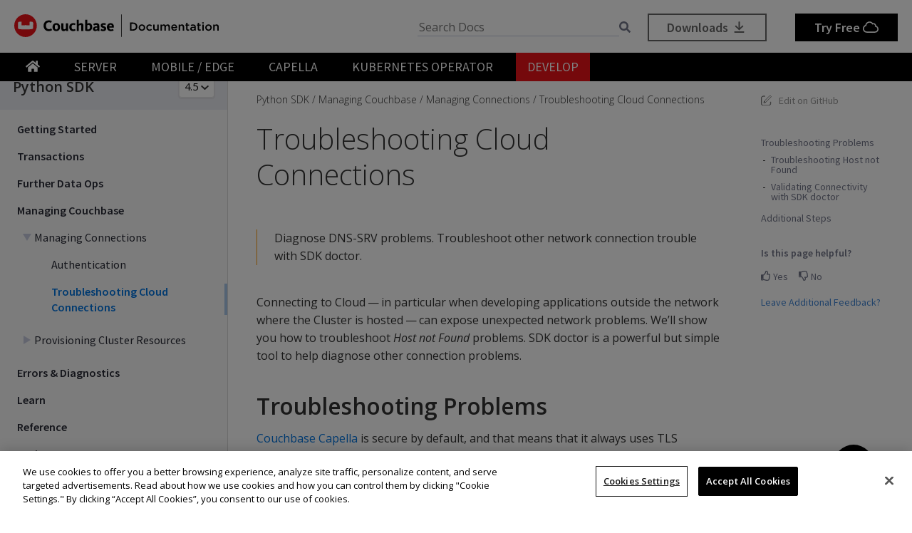

--- FILE ---
content_type: text/html
request_url: https://docs.couchbase.com/python-sdk/current/howtos/troubleshooting-cloud-connections.html
body_size: 11152
content:
<!DOCTYPE html>
<html lang="en">
<head>
<meta charset="utf-8">
<meta http-equiv=content-security-policy content="default-src 'none'; script-src 'self' 'unsafe-eval' 'unsafe-inline' https:; style-src 'self' 'unsafe-inline' https:; font-src 'self' https://fonts.gstatic.com; frame-src 'self' https:; img-src 'self' data: https:; connect-src 'self' https:; worker-src blob:;">
<meta name="viewport" content="width=device-width,initial-scale=1.0">

<!-- Google Tag Manager -->
<script>(function(w,d,s,l,i){w[l]=w[l]||[];w[l].push({'gtm.start':
new Date().getTime(),event:'gtm.js'});var f=d.getElementsByTagName(s)[0],
j=d.createElement(s),dl=l!='dataLayer'?'&l='+l:'';j.async=true;j.src=
'https://metrics.couchbase.com/gtm.js?id='+i+dl;f.parentNode.insertBefore(j,f);
})(window,document,'script','dataLayer','GTM-MVPNN2');</script>
<!-- End Google Tag Manager -->
<title>Troubleshooting Cloud Connections | Couchbase Docs</title>
<link rel="canonical" href="https://docs.couchbase.com/python-sdk/current/howtos/troubleshooting-cloud-connections.html">
<link rel="stylesheet" href="../../../_/css/site.css">
<script src="../../../_/js/vendor/jquery.js"></script>
<script src="https://cdn.cookielaw.org/scripttemplates/otSDKStub.js" data-domain-script="748511ff-10bf-44bf-88b8-36382e5b5fd9"></script>
<script>function OptanonWrapper(){}</script>
<meta name="description" content="Diagnose DNS-SRV problems. Troubleshoot other network connection trouble with SDK doctor.">
<link rel="schema.dcterms" href="https://purl.org/dc/terms/">


<meta name="dcterms.subject" content="python-sdk">
<meta name="dcterms.identifier" content="4.5">
<meta name="page-url" content="/python-sdk/current/howtos/troubleshooting-cloud-connections.html">
<meta name="page-nav-header-levels" content="0">
<meta name="page-chatbot-origin" content="https://d2sozpdiqok6m4.cloudfront.net">

<meta name="docsearch:component" content="python-sdk">
<meta name="docsearch:component_title" content="Python SDK">
<meta name="docsearch:cversion" content="4.5">
<meta name="docsearch:component_version" content="python-sdk@4.5">
<meta name="docsearch:module" content="howtos">
<meta name="docsearch:breadcrumbs" content="Python SDK / Managing Couchbase / Managing Connections / Troubleshooting Cloud Connections">
<meta name="docsearch:topic_type" content="">
<meta name="docsearch:version_rank" content="1">
<meta name="docsearch:status" content="">
<meta name="docsearch:edition" content="">
<meta name="docsearch:page_rank" content="50">


<meta name="generator" content="Antora 3.1.10">
<link rel="icon" href="../../../_/img/favicon.svg" type="image/svg+xml">
<link rel="icon" href="../../../_/img/favicon.ico" type="image/x-icon" sizes="any">
</head>
<body class="article">
<noscript><iframe src="https://www.googletagmanager.com/ns.html?id=GTM-MVPNN2" height="0" width="0" style="display:none;visibility:hidden"></iframe></noscript>
<header class="header fixed-top">
  <div class="header-top-row">
      <div class="container">
          <nav class="navbar navbar-expand-md flex-nowrap justify-content-between navbar-new-top">
              <ul class="navbar-brand-list">
                <li class="brand-logo">
                  <a class="navbar-brand" href="https://www.couchbase.com">
                    <img src="../../../_/img/couchbase-logo.svg" alt="Couchbase" />
                  </a>
                </li>
                <li>
                  <a class="navbar-brand cb-documentation"
                      href="https://docs.couchbase.com/home/index.html">
                    <img src="../../../_/img/cb-documentation.svg" alt="Couchbase Documentation" class="cb-docs" />
                    <img src="../../../_/img/cb-docs-hover.svg" alt="Couchbase Documentation" class="hide cb-hover-docs" />
                  </a>
                </li>
              </ul>
              <button class="navbar-burger" data-target="topbar-menu">
                <span></span>
                <span></span>
                <span></span>
              </button>

          </nav>
      </div>
  </div>
  <div class="header-bottom-row" id="topbar-menu">
    <div class="container">
        <nav  class="navbar navbar-new-bottom ">

              <div class="navbar-collapse collapse" id="navbar2">
                <ul class="navbar-nav w-100 justify-content-start">

                  <li class="nav-item "">
                    <a href="https://docs.couchbase.com/home/index.html" class="nav-link">
                      <i class="fas fa-home"></i>
                    </a>
                  </li>
                  <li class="nav-item ">
                    <a class="nav-link" href="../../../home/server.html">
                      Server
                      
                    </a>
                  </li>
                  <li class="nav-item ">
                    <a class="nav-link" href="../../../home/mobile.html">
                      Mobile / Edge
                      
                    </a>
                  </li>
                  <li class="nav-item ">
                    <a class="nav-link" href="../../../home/cloud.html">
                      Capella
                      
                    </a>
                  </li>
                  <li class="nav-item ">
                    <a class="nav-link" href="../../../operator/current/overview.html">
                      Kubernetes Operator
                      
                    </a>
                  </li>
                  <li class="nav-item nav-item-selected">
                    <a class="nav-link" href="../../../home/developer.html">
                      Develop
                      
                    </a>
                    <ul class="nav-submenu">
                      <li class="nav-item nav-submenu-item nav-submenu-item-selected">
                        <a class="nav-link nav-submenu-link" href="../../../home/sdk.html">
                          Operational SDKs
                        </a>
                      </li>
                      <li class="nav-item nav-submenu-item ">
                        <a class="nav-link nav-submenu-link" href="../../../home/analytics-sdk.html">
                          Analytics SDKs
                        </a>
                      </li>
                    </ul>
                  </li>
                </ul>
              </div>
              <div class="primary-action">
                <div class="navbar-item search" id="search">
                  <input class="dataLayer query" type="text" placeholder="Search Docs"><i class="fas fa-search"></i>
                </div>
                <a class="btn btn-primary btn-grey-reverse" onclick="(window.dataLayer=window.dataLayer||[]).push({'event':'customEvent', 'category':'CTA', 'action':'Button Click',  'label':'Download'});" href="https://www.couchbase.com/downloads">
                  Downloads
                  <i class="far fa-arrow-to-bottom fa-fw"></i>
                </a>
                <a href="https://cloud.couchbase.com/sign-up" class="btn btn-primary" onclick="(window.dataLayer=window.dataLayer||[]).push({'event':'customEvent', 'category':'CTA', 'action':'Button Click',  'label':'Free Trial'});" >
                  Try Free
                  <i class="far fa-cloud fa-fw"></i>
                </a>
              </div>

        </nav>
    </div>
   </div>
</header>
<div class="body container">
<aside class="nav left-sidebar">
  <div class="nav-container">
    <a href="#" class="menu-expand-toggle"><span>Navigation</span><i class="fas fa-times-circle"></i><i class="fas fa-chevron-circle-left"></i></a>
    <template id="page-versions" style="display: none">
      <select class="version_list" data-component="python-sdk">
        <option value="4.5" data-url="troubleshooting-cloud-connections.html" selected>4.5</option>
        <option value="4.4" data-url="../../4.4/howtos/troubleshooting-cloud-connections.html">4.4</option>
        <option value="4.3" data-url="../../4.3/howtos/troubleshooting-cloud-connections.html">4.3</option>
        <option value="4.2" data-url="../../4.2/howtos/troubleshooting-cloud-connections.html">4.2</option>
      </select>
    </template>
  </div>
</aside>
<aside class="toc sidebar"
      data-title="Contents"
      data-levels="2">
  <div class="sidebar-box">
    <div class="tools" role="navigation">
<ul>
<li class="tool edit"><a href="https://github.com/couchbase/docs-sdk-python/edit/temp/4.5/modules/howtos/pages/troubleshooting-cloud-connections.adoc" title="Edit Page" target="_blank" rel="noopener" class="remove-ext-icon">Edit on GitHub</a></li>
</ul>
</div>
    <div class="toc-menu"></div>
    <div class="is-this-helpful-box">
      <h4> Is this page helpful?</h4>
      <div class="btn-row">
        <a href="#" class="like-btn helpful-btn" id="yesBtn" data-page-rating="like" >
                <i class="far fa-thumbs-up"></i>
            Yes

            </a>
        <a href="#" class="dislike-btn helpful-btn" id="noBtn"  data-page-rating="dislike"> <i class="far fa-thumbs-down"></i> No</a>
      </div>
      <div class="any-feedback">
        <a href="#" class="btn any-feedback-btn" id="myCustomTrigger">Leave Additional Feedback? </a>
      </div>
      <div class="dialog-box" id="dialogBox">
        <form>
            <div class="form-group " id="additionalFeedbackBox">
              <textarea class="input-control feed-back-msg" rows="8" placeholder="Any Additonal Feedback?"></textarea>

              <div class="action-btn-row ">
                <a href="#" class="skip-btn" id="skipBtnMsg">Skip</a>
                  <button class="submit-btn btn blue-btn disabled" > Submit  </button>
                  <a href="#" class="info-btn"><i class="fas fa-info-circle"></i></a>
              </div>


            </div>

        </form>

      </div>
    </div>
  </div>

</aside>

<div class="feedback-modal modal-popup">
  <div class="modal-popup-dialogue">
    <div class="popup-header">
      <a href="#" class="close-popup"><i class="fa fa-times"></i></a>
    </div>
    <div class="popup-content">
      <p>
        Please use the form below to provide your feedback. Because your feedback is valuable to us,
         the information you submit in this form is recorded in our issue tracking system (JIRA), which is publicly available.
        You can track the status of your feedback using the ticket number displayed in the dialog once you submit the form.
      </p>
    </div>
  </div>
</div>

<main class="article" data-ceiling="topbar">
<div class="article-header">
<nav class="crumbs" aria-label="breadcrumbs">
<ul>
<li class="crumb"><a href="../hello-world/overview.html">Python SDK</a></li>
<li class="crumb">Managing Couchbase</li>
<li class="crumb"><a href="managing-connections.html">Managing Connections</a></li>
<li class="crumb"><a href="troubleshooting-cloud-connections.html">Troubleshooting Cloud Connections</a></li>
</ul>
</nav>
</div>
<article class="doc">
<div class="page-heading-title">
<h1 class="page">Troubleshooting Cloud Connections</h1>

<div class="labels">
<ul></ul>
</div>


</div>
<div class="contributor-list-box">
<span class="last-commit-date" id="commitdate">    </span>
<ul id="contributorList"></ul>
<span  id="otherContributor"> + </span>
</div><div id="preamble">
<div class="sectionbody">
<div class="quoteblock abstract">
<blockquote>
Diagnose DNS-SRV problems. Troubleshoot other network connection trouble with SDK doctor.
</blockquote>
</div>
<div class="paragraph">
<p>Connecting to Cloud&#8201;&#8212;&#8201;in particular when developing applications outside the network where the Cluster is hosted&#8201;&#8212;&#8201;can expose unexpected network problems.
We&#8217;ll show you how to troubleshoot <em>Host not Found</em> problems.
SDK doctor is a powerful but simple tool to help diagnose other connection problems.</p>
</div>
</div>
</div>
<div class="sect1">
<h2 id="troubleshooting-problems"><a class="anchor" href="#troubleshooting-problems"></a>Troubleshooting Problems</h2>
<div class="sectionbody">
<div class="paragraph">
<p><a href="https://docs.couchbase.com/cloud/index.html">Couchbase Capella</a> is secure by default, and that means that it always uses TLS connections.
Before carrying out other troubleshooting, please check that your application code is configured for TLS/SSL, using the default method of connecting (not http/https), and not specifying any port numbers.</p>
</div>
<div class="sect2">
<h3 id="troubleshooting-host-not-found"><a class="anchor" href="#troubleshooting-host-not-found"></a>Troubleshooting Host not Found</h3>
<div class="paragraph">
<p>In order for your application to connect to your cloud, Capella creates a special kind of DNS record, called a Service record, or DNS-SRV record.
DNS SRV records are widely supported and used frequently in systems like XMPP, and Kubernetes services.
Occasionally, some DNS providers can run into issues with large DNS SRV records.
This can manifest as a host not found issue.
The actual problem is (a typically older) DNS server that cannot handle large responses which converts the error to host not found.
This has frequently been observed when working from home with a service provider ‘router’ that embeds a caching DNS Server.
To determine if this is the cause, you can compare an nslookup command from a shell from your default DNS server to a public DNS server, like those from Google or Cloudflare.
If, for example, your public cloud record were cb.490e597e-73fd-4b87-a08a-1da9c826970e.dp.cloud.couchbase.com, you might see this with nslookup for the associated DNS SRV record:</p>
</div>
<div class="listingblock">
<div class="content">
<pre class="highlightjs highlight"><code class="language-console hljs" data-lang="console">$nslookup -q=SRV _couchbases._tcp.cb.490e597e-73fd-4b87-a08a-1da9c826970e.dp.cloud.couchbase.com</code></pre>
</div>
</div>
<div class="listingblock">
<div class="content">
<pre>Server:  UnKnown
Address:  10.0.0.1
*** UnKnown can't find _couchbases._tcp.cb.490e597e-73fd-4b87-a08a-1da9c826970e.dp.cloud.couchbase.com: Query refused</pre>
</div>
</div>
<div class="paragraph">
<p>Specifying a different DNS Server may work (note the 8.8.8.8 on the end of the command):</p>
</div>
<div class="listingblock">
<div class="content">
<pre class="highlightjs highlight"><code class="language-console hljs" data-lang="console">$ nslookup -q=SRV _couchbases._tcp.cb.490e597e-73fd-4b87-a08a-1da9c826970e.dp.cloud.couchbase.com 8.8.8.8</code></pre>
</div>
</div>
<div class="listingblock">
<div class="content">
<pre>Non-authoritative answer:
Server:  dns.google
Address:  8.8.8.8
_couchbases._tcp.cb.490e597e-73fd-4b87-a08a-1da9c826970e.dp.cloud.couchbase.com SRV service location:
         priority       = 0
         weight         = 0
         port           = 11207
         svr hostname   = cb-0000.cb.490e597e-73fd-4b87-a08a-1da9c826970e.dp.cloud.couchbase.com
_couchbases._tcp.cb.490e597e-73fd-4b87-a08a-1da9c826970e.dp.cloud.couchbase.com SRV service location:
         priority       = 0
         weight         = 0
         port           = 11207
         svr hostname   = cb-0001.cb.490e597e-73fd-4b87-a08a-1da9c826970e.dp.cloud.couchbase.com
_couchbases._tcp.cb.490e597e-73fd-4b87-a08a-1da9c826970e.dp.cloud.couchbase.com SRV service location:
         priority       = 0
         weight         = 0
         port           = 11207
         svr hostname   = cb-0002.cb.490e597e-73fd-4b87-a08a-1da9c826970e.dp.cloud.couchbase.com
_couchbases._tcp.cb.490e597e-73fd-4b87-a08a-1da9c826970e.dp.cloud.couchbase.com SRV service location:
         priority       = 0
         weight         = 0
         port           = 11207
         svr hostname   = cb-0003.cb.490e597e-73fd-4b87-a08a-1da9c826970e.dp.cloud.couchbase.com
_couchbases._tcp.cb.490e597e-73fd-4b87-a08a-1da9c826970e.dp.cloud.couchbase.com SRV service location:
         priority       = 0
         weight         = 0
         port           = 11207
         svr hostname   = cb-0004.cb.490e597e-73fd-4b87-a08a-1da9c826970e.dp.cloud.couchbase.com
_couchbases._tcp.cb.490e597e-73fd-4b87-a08a-1da9c826970e.dp.cloud.couchbase.com SRV service location:
         priority       = 0
         weight         = 0
         port           = 11207
         svr hostname   = cb-0005.cb.490e597e-73fd-4b87-a08a-1da9c826970e.dp.cloud.couchbase.com
_couchbases._tcp.cb.490e597e-73fd-4b87-a08a-1da9c826970e.dp.cloud.couchbase.com SRV service location:
         priority       = 0
         weight         = 0
         port           = 11207
         svr hostname   = cb-0006.cb.490e597e-73fd-4b87-a08a-1da9c826970e.dp.cloud.couchbase.com
_couchbases._tcp.cb.490e597e-73fd-4b87-a08a-1da9c826970e.dp.cloud.couchbase.com SRV service location:
         priority       = 0
         weight         = 0
         port           = 11207
         svr hostname   = cb-0007.cb.490e597e-73fd-4b87-a08a-1da9c826970e.dp.cloud.couchbase.com
_couchbases._tcp.cb.490e597e-73fd-4b87-a08a-1da9c826970e.dp.cloud.couchbase.com SRV service location:
         priority       = 0
         weight         = 0
         port           = 11207
         svr hostname   = cb-0008.cb.490e597e-73fd-4b87-a08a-1da9c826970e.dp.cloud.couchbase.com
_couchbases._tcp.cb.490e597e-73fd-4b87-a08a-1da9c826970e.dp.cloud.couchbase.com SRV service location:
         priority       = 0
         weight         = 0
         port           = 11207
         svr hostname   = cb-0009.cb.490e597e-73fd-4b87-a08a-1da9c826970e.dp.cloud.couchbase.com</pre>
</div>
</div>
<div class="paragraph">
<p>As a workaround, you can switch to a DNS provider which can support modern DNS SRV records.</p>
</div>
</div>
<div class="sect2">
<h3 id="validating-connectivity-with-sdk-doctor"><a class="anchor" href="#validating-connectivity-with-sdk-doctor"></a>Validating Connectivity with SDK doctor</h3>
<div class="paragraph">
<p>If you appear to be having connectivity issues, it&#8217;d be good to diagnostically check for lower level details with <a href="https://github.com/couchbaselabs/sdk-doctor">SDK doctor</a>.
From the environment where it looks like your program cannot connect, run one of the of the <a href="https://github.com/couchbaselabs/sdk-doctor/releases">pre-built binaries</a> for your platform.
Usually the summary at the end is pretty easy to interpret.
Output that shows correct connectivity may look like this:</p>
</div>
<div class="listingblock">
<div class="content">
<pre class="highlightjs highlight"><code class="language-console hljs" data-lang="console">$ ./sdk-doctor-macos diagnose -u username -p password couchbases://cb.51bbb323-476e-4354-bec8-5f9b0a67d146.dp.cloud.couchbase.com/travel-sample</code></pre>
</div>
</div>
<div class="listingblock">
<div class="content">
<pre>|====================================================================|
|          ___ ___  _  __   ___   ___   ___ _____ ___  ___           |
|         / __|   \| |/ /__|   \ / _ \ / __|_   _/ _ \| _ \          |
|         \__ \ |) | ' &lt;___| |) | (_) | (__  | || (_) |   /          |
|         |___/___/|_|\_\  |___/ \___/ \___| |_| \___/|_|_\          |
|                                                                    |
|====================================================================|

Note: Diagnostics can only provide accurate results when your cluster
 is in a stable state.  Active rebalancing and other cluster configuration
 changes can cause the output of the doctor to be inconsistent or in the
 worst cases, completely incorrect.

17:03:47.055 INFO ▶ Parsing connection string `couchbases://cb.51bbb323-476e-4354-bec8-5f9b0a67d146.dp.cloud.couchbase.com/travel-sample`
17:03:47.059 INFO ▶ Connection string was parsed as a potential DNS SRV record
17:03:47.196 INFO ▶ Connection string specifies to use secured connections
17:03:47.196 INFO ▶ Connection string identifies the following CCCP endpoints:
17:03:47.196 INFO ▶   1. cb-0000.cb.51bbb323-476e-4354-bec8-5f9b0a67d146.dp.cloud.couchbase.com:11207
17:03:47.196 INFO ▶   2. cb-0002.cb.51bbb323-476e-4354-bec8-5f9b0a67d146.dp.cloud.couchbase.com:11207
17:03:47.196 INFO ▶   3. cb-0001.cb.51bbb323-476e-4354-bec8-5f9b0a67d146.dp.cloud.couchbase.com:11207
17:03:47.196 INFO ▶ Connection string identifies the following HTTP endpoints:
17:03:47.196 INFO ▶ Connection string specifies bucket `travel-sample`
17:03:47.196 WARN ▶ No certificate authority file specified (--tls-ca), skipping server certificate verification for this run.
17:03:47.233 INFO ▶ Performing DNS lookup for host `cb-0002.cb.51bbb323-476e-4354-bec8-5f9b0a67d146.dp.cloud.couchbase.com`
17:03:47.253 INFO ▶ Bootstrap host `cb-0002.cb.51bbb323-476e-4354-bec8-5f9b0a67d146.dp.cloud.couchbase.com` refers to a server with the address `54.244.32.132`
17:03:47.265 INFO ▶ Performing DNS lookup for host `cb-0001.cb.51bbb323-476e-4354-bec8-5f9b0a67d146.dp.cloud.couchbase.com`
17:03:47.293 INFO ▶ Bootstrap host `cb-0001.cb.51bbb323-476e-4354-bec8-5f9b0a67d146.dp.cloud.couchbase.com` refers to a server with the address `52.12.217.175`
17:03:47.319 INFO ▶ Performing DNS lookup for host `cb-0000.cb.51bbb323-476e-4354-bec8-5f9b0a67d146.dp.cloud.couchbase.com`
17:03:47.333 INFO ▶ Bootstrap host `cb-0000.cb.51bbb323-476e-4354-bec8-5f9b0a67d146.dp.cloud.couchbase.com` refers to a server with the address `52.34.53.119`
17:03:47.350 INFO ▶ Attempting to connect to cluster via CCCP
17:03:47.350 INFO ▶ Attempting to fetch config via cccp from `cb-0000.cb.51bbb323-476e-4354-bec8-5f9b0a67d146.dp.cloud.couchbase.com:11207`
17:03:47.684 INFO ▶ Attempting to fetch config via cccp from `cb-0002.cb.51bbb323-476e-4354-bec8-5f9b0a67d146.dp.cloud.couchbase.com:11207`
17:03:47.994 INFO ▶ Attempting to fetch config via cccp from `cb-0001.cb.51bbb323-476e-4354-bec8-5f9b0a67d146.dp.cloud.couchbase.com:11207`
17:03:48.378 WARN ▶ Bootstrap host `cb-0000.cb.51bbb323-476e-4354-bec8-5f9b0a67d146.dp.cloud.couchbase.com` is not using the canonical node hostname of `cb-0000.cb.51bbb323-476e-4354-bec8-5f9b0a67d146.svc`.  This is not neccessarily an error, but has been known to result in strange and challenging to diagnose errors when DNS entries are reconfigured.
17:03:48.378 WARN ▶ Bootstrap host `cb-0002.cb.51bbb323-476e-4354-bec8-5f9b0a67d146.dp.cloud.couchbase.com` is not using the canonical node hostname of `cb-0002.cb.51bbb323-476e-4354-bec8-5f9b0a67d146.svc`.  This is not neccessarily an error, but has been known to result in strange and challenging to diagnose errors when DNS entries are reconfigured.
17:03:48.378 WARN ▶ Bootstrap host `cb-0001.cb.51bbb323-476e-4354-bec8-5f9b0a67d146.dp.cloud.couchbase.com` is not using the canonical node hostname of `cb-0001.cb.51bbb323-476e-4354-bec8-5f9b0a67d146.svc`.  This is not neccessarily an error, but has been known to result in strange and challenging to diagnose errors when DNS entries are reconfigured.
17:03:48.379 INFO ▶ Selected the following network type: external
17:03:48.379 INFO ▶ Identified the following nodes:
17:03:48.379 INFO ▶   [0] cb-0000.cb.51bbb323-476e-4354-bec8-5f9b0a67d146.dp.cloud.couchbase.com
17:03:48.379 INFO ▶                  mgmtSSL: 18091,     indexStreamMaint:  9105,           indexHttps: 19102
17:03:48.379 INFO ▶                       kv: 11210,                 capi:  8092,                 n1ql:  8093
17:03:48.379 INFO ▶        eventingAdminPort:  8096,        eventingDebug:  9140,          eventingSSL: 18096
17:03:48.379 INFO ▶               indexAdmin:  9100,                 mgmt:  8091,                 cbas:  8095
17:03:48.379 INFO ▶                indexHttp:  9102,   indexStreamCatchup:  9104,                kvSSL: 11207
17:03:48.379 INFO ▶                  n1qlSSL: 18093,              capiSSL: 18092,              cbasSSL: 18095
17:03:48.379 INFO ▶                      fts:  8094,               ftsSSL: 18094,              ftsGRPC:  9130
17:03:48.379 INFO ▶               ftsGRPCSSL: 19130,            indexScan:  9101,      indexStreamInit:  9103
17:03:48.379 INFO ▶                projector:  9999
17:03:48.380 INFO ▶   [1] cb-0001.cb.51bbb323-476e-4354-bec8-5f9b0a67d146.dp.cloud.couchbase.com
17:03:48.380 INFO ▶                indexHttp:  9102,                 n1ql:  8093,              n1qlSSL: 18093
17:03:48.380 INFO ▶              eventingSSL: 18096,                  fts:  8094,           indexAdmin:  9100
17:03:48.380 INFO ▶                indexScan:  9101,     indexStreamMaint:  9105,                   kv: 11210
17:03:48.380 INFO ▶          indexStreamInit:  9103,              capiSSL: 18092,                 cbas:  8095
17:03:48.380 INFO ▶                  cbasSSL: 18095,        eventingDebug:  9140,               ftsSSL: 18094
17:03:48.380 INFO ▶                  ftsGRPC:  9130,           ftsGRPCSSL: 19130,            projector:  9999
17:03:48.380 INFO ▶                     capi:  8092,                 mgmt:  8091,              mgmtSSL: 18091
17:03:48.380 INFO ▶        eventingAdminPort:  8096,   indexStreamCatchup:  9104,           indexHttps: 19102
17:03:48.380 INFO ▶                    kvSSL: 11207
17:03:48.380 INFO ▶   [2] cb-0002.cb.51bbb323-476e-4354-bec8-5f9b0a67d146.dp.cloud.couchbase.com
17:03:48.380 INFO ▶               indexHttps: 19102,                 mgmt:  8091,                 cbas:  8095
17:03:48.380 INFO ▶                  cbasSSL: 18095,    eventingAdminPort:  8096,              ftsGRPC:  9130
17:03:48.380 INFO ▶               ftsGRPCSSL: 19130,            indexScan:  9101,                kvSSL: 11207
17:03:48.380 INFO ▶                  mgmtSSL: 18091,        eventingDebug:  9140,          eventingSSL: 18096
17:03:48.380 INFO ▶                   ftsSSL: 18094,           indexAdmin:  9100,                 n1ql:  8093
17:03:48.381 INFO ▶                      fts:  8094,            indexHttp:  9102,   indexStreamCatchup:  9104
17:03:48.381 INFO ▶                       kv: 11210,                 capi:  8092,            projector:  9999
17:03:48.381 INFO ▶          indexStreamInit:  9103,     indexStreamMaint:  9105,              capiSSL: 18092
17:03:48.384 INFO ▶                  n1qlSSL: 18093
17:03:48.384 INFO ▶ Fetching config from `https://cb-0000.cb.51bbb323-476e-4354-bec8-5f9b0a67d146.dp.cloud.couchbase.com:18091`
17:03:48.842 INFO ▶ Received cluster configuration, nodes list:
[
  {
    "addressFamily": "inet",
    "alternateAddresses": {
      "external": {
        "hostname": "cb-0000.cb.51bbb323-476e-4354-bec8-5f9b0a67d146.dp.cloud.couchbase.com",
        "ports": {
          "capi": 8092,
          "capiSSL": 18092,
          "kv": 11210,
          "mgmt": 8091,
          "mgmtSSL": 18091
        }
      }
    },
    "clusterCompatibility": 393221,
    "clusterMembership": "active",
    "configuredHostname": "cb-0000.cb.51bbb323-476e-4354-bec8-5f9b0a67d146.svc:8091",
    "couchApiBase": "http://cb-0000.cb.51bbb323-476e-4354-bec8-5f9b0a67d146.svc:8092/",
    "couchApiBaseHTTPS": "https://cb-0000.cb.51bbb323-476e-4354-bec8-5f9b0a67d146.svc:18092/",
    "cpuCount": 7.41,
    "externalListeners": [
      {
        "afamily": "inet",
        "nodeEncryption": false
      },
      {
        "afamily": "inet6",
        "nodeEncryption": false
      }
    ],
    "hostname": "cb-0000.cb.51bbb323-476e-4354-bec8-5f9b0a67d146.svc:8091",
    "interestingStats": {
      "cmd_get": 0,
      "couch_docs_actual_disk_size": 95931868,
      "couch_docs_data_size": 75800076,
      "couch_spatial_data_size": 0,
      "couch_spatial_disk_size": 0,
      "couch_views_actual_disk_size": 0,
      "couch_views_data_size": 0,
      "curr_items": 10518,
      "curr_items_tot": 21130,
      "ep_bg_fetched": 0,
      "get_hits": 0,
      "mem_used": 60430704,
      "ops": 0,
      "vb_active_num_non_resident": 0,
      "vb_replica_curr_items": 10612
    },
    "mcdMemoryAllocated": 50899,
    "mcdMemoryReserved": 50899,
    "memoryFree": 62661132288,
    "memoryTotal": 66714533888,
    "nodeEncryption": false,
    "nodeUUID": "658729d9892e255eb8ee14ff0d83c77b",
    "os": "x86_64-unknown-linux-gnu",
    "otpNode": "ns_1@cb-0000.cb.51bbb323-476e-4354-bec8-5f9b0a67d146.svc",
    "ports": {
      "direct": 11210,
      "distTCP": 21100,
      "distTLS": 21150,
      "httpsCAPI": 18092,
      "httpsMgmt": 18091
    },
    "recoveryType": "none",
    "services": [
      "cbas",
      "eventing",
      "fts",
      "index",
      "kv",
      "n1ql"
    ],
    "status": "healthy",
    "systemStats": {
      "cpu_cores_available": 7.41,
      "cpu_stolen_rate": 0,
      "cpu_utilization_rate": 14.37578814627995,
      "mem_free": 62661132288,
      "mem_limit": 60321431552,
      "mem_total": 66714533888,
      "swap_total": 0,
      "swap_used": 0
    },
    "thisNode": true,
    "uptime": "355557",
    "version": "6.5.1-6299-enterprise"
  },
  {
    "addressFamily": "inet",
    "alternateAddresses": {
      "external": {
        "hostname": "cb-0001.cb.51bbb323-476e-4354-bec8-5f9b0a67d146.dp.cloud.couchbase.com",
        "ports": {
          "capi": 8092,
          "capiSSL": 18092,
          "kv": 11210,
          "mgmt": 8091,
          "mgmtSSL": 18091
        }
      }
    },
    "clusterCompatibility": 393221,
    "clusterMembership": "active",
    "configuredHostname": "cb-0001.cb.51bbb323-476e-4354-bec8-5f9b0a67d146.svc:8091",
    "couchApiBase": "http://cb-0001.cb.51bbb323-476e-4354-bec8-5f9b0a67d146.svc:8092/",
    "couchApiBaseHTTPS": "https://cb-0001.cb.51bbb323-476e-4354-bec8-5f9b0a67d146.svc:18092/",
    "cpuCount": 7.41,
    "externalListeners": [
      {
        "afamily": "inet",
        "nodeEncryption": false
      },
      {
        "afamily": "inet6",
        "nodeEncryption": false
      }
    ],
    "hostname": "cb-0001.cb.51bbb323-476e-4354-bec8-5f9b0a67d146.svc:8091",
    "interestingStats": {
      "cmd_get": 0,
      "couch_docs_actual_disk_size": 94462140,
      "couch_docs_data_size": 74382586,
      "couch_spatial_data_size": 0,
      "couch_spatial_disk_size": 0,
      "couch_views_actual_disk_size": 0,
      "couch_views_data_size": 0,
      "curr_items": 10505,
      "curr_items_tot": 21003,
      "ep_bg_fetched": 0,
      "get_hits": 0,
      "mem_used": 60246064,
      "ops": 0,
      "vb_active_num_non_resident": 0,
      "vb_replica_curr_items": 10498
    },
    "mcdMemoryAllocated": 50899,
    "mcdMemoryReserved": 50899,
    "memoryFree": 63074009088,
    "memoryTotal": 66714533888,
    "nodeEncryption": false,
    "nodeUUID": "3c75947930dbf33a4bc923c262c3e4a3",
    "os": "x86_64-unknown-linux-gnu",
    "otpNode": "ns_1@cb-0001.cb.51bbb323-476e-4354-bec8-5f9b0a67d146.svc",
    "ports": {
      "direct": 11210,
      "distTCP": 21100,
      "distTLS": 21150,
      "httpsCAPI": 18092,
      "httpsMgmt": 18091
    },
    "recoveryType": "none",
    "services": [
      "cbas",
      "eventing",
      "fts",
      "index",
      "kv",
      "n1ql"
    ],
    "status": "healthy",
    "systemStats": {
      "cpu_cores_available": 7.41,
      "cpu_stolen_rate": 0,
      "cpu_utilization_rate": 2.756892230576441,
      "mem_free": 63074009088,
      "mem_limit": 60321431552,
      "mem_total": 66714533888,
      "swap_total": 0,
      "swap_used": 0
    },
    "uptime": "355490",
    "version": "6.5.1-6299-enterprise"
  },
  {
    "addressFamily": "inet",
    "alternateAddresses": {
      "external": {
        "hostname": "cb-0002.cb.51bbb323-476e-4354-bec8-5f9b0a67d146.dp.cloud.couchbase.com",
        "ports": {
          "capi": 8092,
          "capiSSL": 18092,
          "kv": 11210,
          "mgmt": 8091,
          "mgmtSSL": 18091
        }
      }
    },
    "clusterCompatibility": 393221,
    "clusterMembership": "active",
    "configuredHostname": "cb-0002.cb.51bbb323-476e-4354-bec8-5f9b0a67d146.svc:8091",
    "couchApiBase": "http://cb-0002.cb.51bbb323-476e-4354-bec8-5f9b0a67d146.svc:8092/",
    "couchApiBaseHTTPS": "https://cb-0002.cb.51bbb323-476e-4354-bec8-5f9b0a67d146.svc:18092/",
    "cpuCount": 7.41,
    "externalListeners": [
      {
        "afamily": "inet",
        "nodeEncryption": false
      },
      {
        "afamily": "inet6",
        "nodeEncryption": false
      }
    ],
    "hostname": "cb-0002.cb.51bbb323-476e-4354-bec8-5f9b0a67d146.svc:8091",
    "interestingStats": {
      "cmd_get": 0,
      "couch_docs_actual_disk_size": 94096058,
      "couch_docs_data_size": 73964794,
      "couch_spatial_data_size": 0,
      "couch_spatial_disk_size": 0,
      "couch_views_actual_disk_size": 0,
      "couch_views_data_size": 0,
      "curr_items": 10568,
      "curr_items_tot": 21049,
      "ep_bg_fetched": 0,
      "get_hits": 0,
      "mem_used": 60300208,
      "ops": 0,
      "vb_active_num_non_resident": 0,
      "vb_replica_curr_items": 10481
    },
    "mcdMemoryAllocated": 50899,
    "mcdMemoryReserved": 50899,
    "memoryFree": 63155494912,
    "memoryTotal": 66714533888,
    "nodeEncryption": false,
    "nodeUUID": "e7f034ff24a10eae59808b8b858bab62",
    "os": "x86_64-unknown-linux-gnu",
    "otpNode": "ns_1@cb-0002.cb.51bbb323-476e-4354-bec8-5f9b0a67d146.svc",
    "ports": {
      "direct": 11210,
      "distTCP": 21100,
      "distTLS": 21150,
      "httpsCAPI": 18092,
      "httpsMgmt": 18091
    },
    "recoveryType": "none",
    "services": [
      "cbas",
      "eventing",
      "fts",
      "index",
      "kv",
      "n1ql"
    ],
    "status": "healthy",
    "systemStats": {
      "cpu_cores_available": 7.41,
      "cpu_stolen_rate": 0,
      "cpu_utilization_rate": 4.636591478696742,
      "mem_free": 63155494912,
      "mem_limit": 60321431552,
      "mem_total": 66714533888,
      "swap_total": 0,
      "swap_used": 0
    },
    "uptime": "355435",
    "version": "6.5.1-6299-enterprise"
  }
]


17:03:55.056 INFO ▶ Successfully connected to Key Value service at `cb-0000.cb.51bbb323-476e-4354-bec8-5f9b0a67d146.dp.cloud.couchbase.com:11207`
17:03:55.278 INFO ▶ Successfully connected to Management service at `cb-0000.cb.51bbb323-476e-4354-bec8-5f9b0a67d146.dp.cloud.couchbase.com:18091`
17:03:55.534 INFO ▶ Successfully connected to Views service at `cb-0000.cb.51bbb323-476e-4354-bec8-5f9b0a67d146.dp.cloud.couchbase.com:18092`
17:03:55.697 INFO ▶ Successfully connected to Query service at `cb-0000.cb.51bbb323-476e-4354-bec8-5f9b0a67d146.dp.cloud.couchbase.com:18093`
17:03:55.880 INFO ▶ Successfully connected to Search service at `cb-0000.cb.51bbb323-476e-4354-bec8-5f9b0a67d146.dp.cloud.couchbase.com:18094`
17:03:56.035 INFO ▶ Successfully connected to Analytics service at `cb-0000.cb.51bbb323-476e-4354-bec8-5f9b0a67d146.dp.cloud.couchbase.com:18095`
17:03:56.273 INFO ▶ Successfully connected to Key Value service at `cb-0001.cb.51bbb323-476e-4354-bec8-5f9b0a67d146.dp.cloud.couchbase.com:11207`
17:03:56.494 INFO ▶ Successfully connected to Management service at `cb-0001.cb.51bbb323-476e-4354-bec8-5f9b0a67d146.dp.cloud.couchbase.com:18091`
17:03:56.794 INFO ▶ Successfully connected to Views service at `cb-0001.cb.51bbb323-476e-4354-bec8-5f9b0a67d146.dp.cloud.couchbase.com:18092`
17:03:56.964 INFO ▶ Successfully connected to Query service at `cb-0001.cb.51bbb323-476e-4354-bec8-5f9b0a67d146.dp.cloud.couchbase.com:18093`
17:03:57.115 INFO ▶ Successfully connected to Search service at `cb-0001.cb.51bbb323-476e-4354-bec8-5f9b0a67d146.dp.cloud.couchbase.com:18094`
17:03:57.290 INFO ▶ Successfully connected to Analytics service at `cb-0001.cb.51bbb323-476e-4354-bec8-5f9b0a67d146.dp.cloud.couchbase.com:18095`
17:03:57.533 INFO ▶ Successfully connected to Key Value service at `cb-0002.cb.51bbb323-476e-4354-bec8-5f9b0a67d146.dp.cloud.couchbase.com:11207`
17:03:57.780 INFO ▶ Successfully connected to Management service at `cb-0002.cb.51bbb323-476e-4354-bec8-5f9b0a67d146.dp.cloud.couchbase.com:18091`
17:03:58.000 INFO ▶ Successfully connected to Views service at `cb-0002.cb.51bbb323-476e-4354-bec8-5f9b0a67d146.dp.cloud.couchbase.com:18092`
17:03:58.216 INFO ▶ Successfully connected to Query service at `cb-0002.cb.51bbb323-476e-4354-bec8-5f9b0a67d146.dp.cloud.couchbase.com:18093`
17:03:58.458 INFO ▶ Successfully connected to Search service at `cb-0002.cb.51bbb323-476e-4354-bec8-5f9b0a67d146.dp.cloud.couchbase.com:18094`
17:03:58.666 INFO ▶ Successfully connected to Analytics service at `cb-0002.cb.51bbb323-476e-4354-bec8-5f9b0a67d146.dp.cloud.couchbase.com:18095`
17:03:59.254 INFO ▶ Memd Nop Pinged `cb-0000.cb.51bbb323-476e-4354-bec8-5f9b0a67d146.dp.cloud.couchbase.com:11207` 10 times, 0 errors, 30ms min, 45ms max, 35ms mean
17:03:59.254 WARN ▶ Memcached service on `cb-0000.cb.51bbb323-476e-4354-bec8-5f9b0a67d146.dp.cloud.couchbase.com:11207` on average took longer than 10ms (was: 35ms) to reply.  This is usually due to network-related issues, and could significantly affect application performance.
17:03:59.254 WARN ▶ Memcached service on `cb-0000.cb.51bbb323-476e-4354-bec8-5f9b0a67d146.dp.cloud.couchbase.com:11207` maximally took longer than 20ms (was: 45ms) to reply. This is usually due to network-related issues, and could significantly affect application performance.
17:03:59.848 INFO ▶ Memd Nop Pinged `cb-0001.cb.51bbb323-476e-4354-bec8-5f9b0a67d146.dp.cloud.couchbase.com:11207` 10 times, 0 errors, 29ms min, 60ms max, 36ms mean
17:03:59.848 WARN ▶ Memcached service on `cb-0001.cb.51bbb323-476e-4354-bec8-5f9b0a67d146.dp.cloud.couchbase.com:11207` on average took longer than 10ms (was: 36ms) to reply.  This is usually due to network-related issues, and could significantly affect application performance.
17:03:59.848 WARN ▶ Memcached service on `cb-0001.cb.51bbb323-476e-4354-bec8-5f9b0a67d146.dp.cloud.couchbase.com:11207` maximally took longer than 20ms (was: 60ms) to reply. This is usually due to network-related issues, and could significantly affect application performance.
17:04:00.485 INFO ▶ Memd Nop Pinged `cb-0002.cb.51bbb323-476e-4354-bec8-5f9b0a67d146.dp.cloud.couchbase.com:11207` 10 times, 0 errors, 30ms min, 70ms max, 37ms mean
17:04:00.485 WARN ▶ Memcached service on `cb-0002.cb.51bbb323-476e-4354-bec8-5f9b0a67d146.dp.cloud.couchbase.com:11207` on average took longer than 10ms (was: 37ms) to reply.  This is usually due to network-related issues, and could significantly affect application performance.
17:04:00.485 WARN ▶ Memcached service on `cb-0002.cb.51bbb323-476e-4354-bec8-5f9b0a67d146.dp.cloud.couchbase.com:11207` maximally took longer than 20ms (was: 70ms) to reply. This is usually due to network-related issues, and could significantly affect application performance.
17:04:00.485 INFO ▶ Diagnostics completed

Summary:
[WARN] No certificate authority file specified (--tls-ca), skipping server certificate verification for this run.
[WARN] Bootstrap host `cb-0000.cb.51bbb323-476e-4354-bec8-5f9b0a67d146.dp.cloud.couchbase.com` is not using the canonical node hostname of `cb-0000.cb.51bbb323-476e-4354-bec8-5f9b0a67d146.svc`.  This is not neccessarily an error, but has been known to result in strange and challenging to diagnose errors when DNS entries are reconfigured.
[WARN] Bootstrap host `cb-0002.cb.51bbb323-476e-4354-bec8-5f9b0a67d146.dp.cloud.couchbase.com` is not using the canonical node hostname of `cb-0002.cb.51bbb323-476e-4354-bec8-5f9b0a67d146.svc`.  This is not neccessarily an error, but has been known to result in strange and challenging to diagnose errors when DNS entries are reconfigured.
[WARN] Bootstrap host `cb-0001.cb.51bbb323-476e-4354-bec8-5f9b0a67d146.dp.cloud.couchbase.com` is not using the canonical node hostname of `cb-0001.cb.51bbb323-476e-4354-bec8-5f9b0a67d146.svc`.  This is not neccessarily an error, but has been known to result in strange and challenging to diagnose errors when DNS entries are reconfigured.
[WARN] Memcached service on `cb-0000.cb.51bbb323-476e-4354-bec8-5f9b0a67d146.dp.cloud.couchbase.com:11207` on average took longer than 10ms (was: 35ms) to reply.  This is usually due to network-related issues, and could significantly affect application performance.
[WARN] Memcached service on `cb-0000.cb.51bbb323-476e-4354-bec8-5f9b0a67d146.dp.cloud.couchbase.com:11207` maximally took longer than 20ms (was: 45ms) to reply. This is usually due to network-related issues, and could significantly affect application performance.
[WARN] Memcached service on `cb-0001.cb.51bbb323-476e-4354-bec8-5f9b0a67d146.dp.cloud.couchbase.com:11207` on average took longer than 10ms (was: 36ms) to reply.  This is usually due to network-related issues, and could significantly affect application performance.
[WARN] Memcached service on `cb-0001.cb.51bbb323-476e-4354-bec8-5f9b0a67d146.dp.cloud.couchbase.com:11207` maximally took longer than 20ms (was: 60ms) to reply. This is usually due to network-related issues, and could significantly affect application performance.
[WARN] Memcached service on `cb-0002.cb.51bbb323-476e-4354-bec8-5f9b0a67d146.dp.cloud.couchbase.com:11207` on average took longer than 10ms (was: 37ms) to reply.  This is usually due to network-related issues, and could significantly affect application performance.
[WARN] Memcached service on `cb-0002.cb.51bbb323-476e-4354-bec8-5f9b0a67d146.dp.cloud.couchbase.com:11207` maximally took longer than 20ms (was: 70ms) to reply. This is usually due to network-related issues, and could significantly affect application performance.

Found multiple issues, see listing above.</pre>
</div>
</div>
<div class="paragraph">
<p>Note that there are a few warnings because we did not specify the CA certificate (available in the Couchbase Capella Console) and because we are connecting across the Internet, which has higher latency than we would have if running the application in the cloud.
There are no errors.</p>
</div>
<div class="paragraph">
<p>A 'bad' result from SDK-Doctor would end in output more like this:</p>
</div>
<div class="listingblock">
<div class="content">
<pre class="highlightjs highlight"><code class="language-console hljs" data-lang="console">Summary:
[WARN] Your connection string specifies only a single host.  You should consider adding additional static nodes from your cluster to this list to improve your applications fault-tolerance
[ERRO] Bootstrap host `cb.490e597e-73fd-4b87-a08a-1da9c826970e.dp.cloud.couchbase.com` does not have a valid DNS entry.
[ERRO] Failed to fetch configuration via cccp from `cb.490e597e-73fd-4b87-a08a-1da9c826970e.dp.cloud.couchbase.com:11207` (error: dial tcp: lookup cb.490e597e-73fd-4b87-a08a-1da9c826970e.dp.cloud.couchbase.com: getaddrinfow: This is usually a temporary error during hostname resolution and means that the local server did not receive a response from an authoritative server.)
[ERRO] Failed to fetch terse configuration via http from `cb.490e597e-73fd-4b87-a08a-1da9c826970e.dp.cloud.couchbase.com:18091` (error: Get "http://cb.490e597e-73fd-4b87-a08a-1da9c826970e.dp.cloud.couchbase.com:18091/pools/default/b/couchbasecloudbucket": dial tcp: lookup cb.490e597e-73fd-4b87-a08a-1da9c826970e.dp.cloud.couchbase.com: getaddrinfow: This is usually a temporary error during hostname resolution and means that the local server did not receive a response from an authoritative server.)
[ERRO] All endpoints specified by your connection string were unreachable, further cluster diagnostics are not possible</code></pre>
</div>
</div>
<div class="paragraph">
<p>This output is a possible indication that the DNS server in use does not support DNS SRV records, as covered in an earlier section.</p>
</div>
</div>
</div>
</div>
<div class="sect1">
<h2 id="additional-steps"><a class="anchor" href="#additional-steps"></a>Additional Steps</h2>
<div class="sectionbody">
<div class="ulist">
<ul>
<li>
<p><code>13:11:10.777 ERRO ▶ Bootstrap host cb-0000.e9718149-af24-4bc4-b496-53149cdb7966.dp.cloud.couchbase.com does not have a valid DNS entry.</code></p>
<div class="paragraph">
<p>Check your IP is allowlisted in the <a href="https://docs.couchbase.com/cloud/index.html">Couchbase Capella</a> UI as an Allowed IP (make sure to hit Save after adding it).</p>
</div>
</li>
<li>
<p>That your connection string has a hostname instead of an IP address, to allow DNS SRV.</p>
</li>
<li>
<p>That you are using a supported version of the Python SDK&#8201;&#8212;&#8201;preferably the latest.
All <a href="managing-connections.html#ssl" class="xref page">recent versions</a> of the Python SDK include the Capella cluster&#8217;s Security Certificate and automatically trust it unless you specify otherwise.</p>
</li>
<li>
<p>That if you are connecting via a proxy that intercepts TLS connections, you have configured the SDK to trust the Security Certificate used by the proxy.
This is a common issue when connecting from inside a corporate network.</p>
</li>
<li>
<p>That you have enabled TLS by using a connection string starting with <code>couchbases://</code> (note the final 's') or an equivalent client setting (like the Java SDK&#8217;s <code>security.enableTls</code> client setting).</p>
</li>
<li>
<p>That the user you are connecting as has been created in Capella and has correct permissions for the bucket you are connecting to.</p>
</li>
</ul>
</div>
</div>
</div>
</article>
</main>
</div>
<footer class="footer">
  <div class="container">
    <div class="footer-links">
      <div class="col">
        <div class="footer-logo">
          <a href="https://www.couchbase.com" class="icon">
            <img src="../../../_/img/couchbase-logo.svg" alt="Couchbase">
          </a>
        </div>
      </div>
      <div class="col">
        <ul>
          <li><a href="https://docs.couchbase.com" target="_blank" rel="noopener">Documentation</a></li>
          <li><a href="https://forums.couchbase.com" target="_blank" rel="noopener">Forums</a></li>
          <li><a href="https://support.couchbase.com" target="_blank" rel="noopener">Support</a></li>
        </ul>
      </div>
      <div class="col">
        <ul>
          <li><a href="https://developer.couchbase.com" target="_blank" rel="noopener">Developer Portal</a></li>
          <li><a href="https://blog.couchbase.com" target="_blank" rel="noopener">Blog</a></li>
          <li><a href="https://www.couchbase.com/resources">Resources</a></li>
        </ul>
      </div>
      <div class="col">
        <ul>
          <li><a href="https://www.couchbase.com/get-started-developing-nosql">Get Started</a></li>
          <li><a href="https://www.couchbase.com/downloads">Downloads</a></li>
          <li><a href="https://learn.couchbase.com/store?utf8=%E2%9C%93&ss=1&ct=78327&commit=Filter" target="_blank" rel="noopener">Training</a></li>
        </ul>
      </div>
      <div class="col">
        <ul class="social-icons">
          <li>
            <svg  width="14" height="14" viewBox="0 0 32.1 26.1"> <path id="twitter" class="cls-1" d="M32,7.1a11.836,11.836,0,0,1-3.8,1,6.462,6.462,0,0,0,2.9-3.6,12.606,12.606,0,0,1-4.2,1.6A6.492,6.492,0,0,0,22.1,4a6.594,6.594,0,0,0-6.6,6.6,7.719,7.719,0,0,0,.2,1.5A18.458,18.458,0,0,1,2.2,5.2a6.294,6.294,0,0,0-.9,3.3A6.765,6.765,0,0,0,4.2,14a6.109,6.109,0,0,1-3-.8v.1a6.543,6.543,0,0,0,5.3,6.4,4.678,4.678,0,0,1-1.7.2,4.869,4.869,0,0,1-1.2-.1,6.679,6.679,0,0,0,6.1,4.6,12.917,12.917,0,0,1-8.2,2.8,9.151,9.151,0,0,1-1.6-.1,18.438,18.438,0,0,0,10.1,3c12.1,0,18.7-10,18.7-18.7v-.8A13.336,13.336,0,0,0,32,7.2Z" transform="translate(0.1 -4)"/></svg>
            <a href="https://twitter.com/couchbase" class="icon">
              Twitter
            </a>
          </li>
          <li>
          <svg  width="14" height="14" viewBox="0 0 32 32"> <path id="linkedin" class="cls-1" d="M29,0H3A3.076,3.076,0,0,0,0,3V29a3.009,3.009,0,0,0,3,3H29a2.946,2.946,0,0,0,3-3V3A3.009,3.009,0,0,0,29,0ZM12,26H8V12h4ZM10,10a2,2,0,1,1,2-2A2.006,2.006,0,0,1,10,10ZM26,26H22V18a2,2,0,0,0-4,0v8H14V12h4v2.5c.8-1.1,2.1-2.5,3.5-2.5A4.736,4.736,0,0,1,26,17Z"/></svg>
              <a href="https://www.linkedin.com/company/couchbase" class="icon">
             Linkedin
            </a>
          </li>
          <li>
            <svg  width="14" height="14" viewBox="0 0 32 32"> <path id="facebook" class="cls-1" d="M29,0H3A2.652,2.652,0,0,0,0,3V29a2.652,2.652,0,0,0,3,3H16V18H12V14h4V12a6.452,6.452,0,0,1,6-6h4v4H22a2.151,2.151,0,0,0-2,2v2h6l-1,4H20V32h9a2.652,2.652,0,0,0,3-3V3A2.652,2.652,0,0,0,29,0Z"/></svg>
            <a href="https://www.facebook.com/Couchbase" class="icon">
            Facebook
            </a>
          </li>
        </ul>
      </div>
    </div>
    <div class="footer-terms">
      <div class="footer-terms-copyright">
          <span>© 2026 
            Couchbase and the Couchbase logo are registered trademarks of Couchbase, Inc.
            All third party trademarks (including logos and icons) referenced by Couchbase, Inc. remain the property of their respective owners.
          </span>
      </div>
      <div class="footer-terms-links">
        <a href="https://www.couchbase.com/terms-of-use">Terms of Use</a>
        <a href="https://www.couchbase.com/privacy-policy">Privacy Policy</a>
        <a href="https://www.couchbase.com/cookie-policy">Cookie Policy</a>
        <a href="https://www.couchbase.com/support-policy">Support Policy</a>
        <a href="https://info.couchbase.com/unsubscribe-or-manage-preferences.html" target="_blank" rel="noopener">Marketing Preference Center</a>
      </div>
    </div>
  </div>
</footer>
<script src="../../../_/js/site-navigation-data.js"></script>
<script id="page-navigation-group" type="application/json">
{"title":"Operational SDKs","components":["dotnet-sdk","efcore-provider","c-sdk","cxx-sdk","go-sdk","java-sdk","quarkus-extension","kotlin-sdk","nodejs-sdk","php-sdk","python-sdk","ruby-sdk","rust-sdk","scala-sdk","elasticsearch-connector","kafka-connector","spark-connector","tableau-connector","power-bi-connector","superset-connector","sdk-extensions"],"url":"/home/sdk.html","latestVersions":{"dotnet-sdk":"3.8","efcore-provider":"1.0","c-sdk":"3.3","cxx-sdk":"1.2","go-sdk":"2.11","java-sdk":"3.10","quarkus-extension":"1.2","kotlin-sdk":"3.10","nodejs-sdk":"4.6","php-sdk":"4.4","python-sdk":"4.5","ruby-sdk":"3.7","rust-sdk":"1.0","scala-sdk":"3.10","elasticsearch-connector":"4.4","kafka-connector":"4.3","spark-connector":"3.5","tableau-connector":"1.1","power-bi-connector":"1.0","superset-connector":"1.0","sdk-extensions":"master"}}
</script>
<template id="run-code-panel">
<div class="action-panel">
  <form class="action-panel-control" method="POST" action="https://couchbase.live/run" target="run-code-output">
    <input type="hidden" name="lang">
    <input type="hidden" name="code">
    <input type="hidden" name="from" value="docs">
    <div class="controls">
      <button class="control-button rerun" type="submit"><i class="fas fa-redo"></i></button>
      <span class="shell-name control-label">Output</span>
      <button class="control-button close"><i class="fas fa-times"></i> Close</button>
    </div>
  </form>
  <iframe class="run-code-output" name="run-code-output"></iframe>
</div>
</template>

<script id="site-script" src="../../../_/js/vendor/chatbox-ui.js"></script>

<script id="site-script" src="../../../_/js/site.js"></script>
<script async src="../../../_/js/vendor/tabs.js" data-sync-storage-key="preferred-tab"></script>
<script defer src="../../../_/js/vendor/fontawesome-icon-defs.js"></script>
<script defer src="../../../_/js/vendor/fontawesome.js" data-search-pseudo-elements="true"></script>
<script async src="../../../_/js/vendor/highlight.js"></script>
<script async id="search-script" src="../../../_/js/vendor/docsearch.js" data-app-id="NI1G57N08Q" data-api-key="0b46f6ae103569b12c0d4bfe4842f4ba" data-index-name="hosted-crawler-docs-site-index" data-stylesheet="../../../_/css/vendor/docsearch.css"></script>
<script async id="feedback-script" src="../../../_/js/vendor/feedback.js?v=1" data-collector-id="709818cb"></script>
</body>
</html>


--- FILE ---
content_type: text/html
request_url: https://d2sozpdiqok6m4.cloudfront.net/
body_size: 540
content:
<!doctype html><html lang=""><head><meta charset="utf-8"><meta name="viewport" content="width=device-width,initial-scale=1,maximum-scale=1,user-scalable=no,minimal-ui"><link rel="icon" href="/favicon.png"><title>Couchbase Chatbot</title><script defer="defer" src="/chunk-vendors.min.js"></script><script defer="defer" src="/app.min.js"></script><link href="/css/chunk-vendors.364bdbb7.css" rel="stylesheet"><link href="/css/app.0425a06a.css" rel="stylesheet"></head><body><noscript><strong>We're sorry but Couchbase Chatbot doesn't work properly without JavaScript enabled. Please enable it to continue.</strong></noscript><div id="lex-app"></div></body></html>

--- FILE ---
content_type: text/css
request_url: https://docs.couchbase.com/_/css/site.css
body_size: 15618
content:
@import url("https://fonts.googleapis.com/css?family=Source+Sans+Pro:400,600,700&display=swap");@import url("https://fonts.googleapis.com/css2?family=Open+Sans:ital,wght@0,300;0,400;0,600;0,700;1,300;1,400;1,600;1,700&display=swap");@import url("https://fonts.googleapis.com/css2?family=Source+Code+Pro:wght@300;400;500;600;700&display=swap");@import url("https://fonts.googleapis.com/css?family=Source+Sans+Pro:300,400,600,700&display=swap");.fixed-top{position:fixed;top:0;right:0;left:0;z-index:6}.btn{font-family:Source Sans Pro,sans-serif;font-size:1.125rem}.btn-primary{padding:5px 15px;font-weight:600;margin-left:2.5rem;border:2px solid #000;background:#000;color:#fff}.btn-grey-reverse{border:2px solid #666;background:#fff;color:#666}@media screen and (min-width:768px){.btn-primary{padding:8px 25px}}@font-face{font-family:Gotham;font-style:normal;font-weight:400;src:url(../font/gotham-book.woff) format("woff")}@font-face{font-family:Gotham;font-style:normal;font-weight:500;src:url(../font/gotham-medium.woff) format("woff")}@font-face{font-family:Gotham;font-style:normal;font-weight:300;src:url(../font/gotham-light.woff) format("woff")}@font-face{font-family:Gotham;font-style:normal;font-weight:700;src:url(../font/gotham-bold.woff) format("woff")}@font-face{font-family:Roboto Mono;font-style:normal;font-weight:400;src:local("Roboto Mono"),local("RobotoMono-Regular"),url(../font/roboto-mono-latin-400.woff2) format("woff2"),url(../font/roboto-mono-latin-400.woff) format("woff")}@font-face{font-family:Roboto Mono;font-style:normal;font-weight:500;src:local("Roboto Mono Medium"),local("RobotoMono-Medium"),url(../font/roboto-mono-latin-500.woff2) format("woff2"),url(../font/roboto-mono-latin-500.woff) format("woff")}*,:after,:before{-webkit-box-sizing:inherit;box-sizing:inherit}html{-webkit-box-sizing:border-box;box-sizing:border-box;-webkit-text-size-adjust:100%;-moz-text-size-adjust:100%;-ms-text-size-adjust:100%;text-size-adjust:100%}body,html{height:100%}body{color:#333;font-family:Open Sans,sans-serif;line-height:160%;margin:0;scroll-behavior:smooth}body.rest-api{scroll-behavior:auto}a{color:#0074e0;outline:none;text-decoration:none;font-family:Open Sans,sans-serif}a:focus,a:hover{text-decoration:underline;color:#73b3ee}a:active{color:#2689e5}button,input,select{font-family:inherit;outline:none}button{cursor:pointer;font-size:inherit;line-height:inherit}button::-moz-focus-inner{border:0}code,kbd,pre{font-family:Source Code Pro,monospace}code{background-color:#fff0db;word-spacing:-.125em;color:#292b36}#redoc code{background-color:inherit;color:inherit}a code{color:#0074e0;background-color:transparent}html code{-ms-hyphens:none;hyphens:none}b,strong{font-weight:600}small{font-size:.8em}em,i{font-style:italic;font-family:Open Sans,sans-serif;font-weight:400}.container,.container-fluid{margin:0 auto;padding:0 1.25rem}@media (max-width:992px){.container,.container-fluid{padding:0 2rem}}@media (max-width:767px){.container,.container-fluid{padding:0 1.75rem}}.hide,.hide-nav{display:none}@media screen and (min-width:992px){.body.container{padding-left:0}}[type=checkbox]:checked,[type=checkbox]:not(:checked){position:absolute;left:-9999px}[type=checkbox]:checked+label,[type=checkbox]:not(:checked)+label{position:relative;padding-left:2rem;cursor:pointer;display:inline-block}[type=checkbox]:checked+label:before,[type=checkbox]:not(:checked)+label:before{content:"";position:absolute;left:0;top:0;width:25px;height:25px;border:1px solid #bfbfbf;background:#f9f9f9;border-radius:3px;display:inline-block}[type=checkbox]:checked+label:after,[type=checkbox]:not(:checked)+label:after{content:"\2713\0020";position:absolute;top:0;left:0;font-size:.875rem;line-height:.8;color:#fff;-webkit-transition:all .2s;transition:all .2s;width:25px;height:25px;display:-webkit-box;display:-ms-flexbox;display:flex;-webkit-box-align:center;-ms-flex-align:center;align-items:center;-webkit-box-pack:center;-ms-flex-pack:center;justify-content:center;background-color:#0074e0;border-radius:3px}[type=checkbox]:not(:checked)+label:after{opacity:0;-webkit-transform:scale(0);transform:scale(0)}.active[type=checkbox]+label:after,[type=checkbox]:checked+label:after{opacity:1;-webkit-transform:scale(1);transform:scale(1)}[type=checkbox]:disabled:checked+label:before,[type=checkbox]:disabled:not(:checked)+label:before{-webkit-box-shadow:none;box-shadow:none;border-color:#bbb;background-color:#ddd}[type=checkbox]:disabled:checked+label:after{color:#999}[type=checkbox]:disabled+label{color:#aaa}label:hover:before{border:2px solid #4287d6;outline:none}label,label:active,label:after,label:before,label:focus{outline:none;outline-width:0}.mt-0{margin-top:0!important}.mt-1{margin-top:.5rem!important}.mt-2{margin-top:.75rem!important}.mt-3{margin-top:1rem!important}.mt-4{margin-top:1.5rem!important}.mt-5{margin-top:2rem!important}.mb-0{margin-bottom:0!important}.mb-1{margin-bottom:.5rem!important}.mb-2{margin-bottom:.75rem!important}.mb-3{margin-bottom:1rem!important}.mb-4{margin-bottom:1.5rem!important}.mb-5{margin-bottom:2rem!important}@media screen and (min-width:740px){.mt-sm-0{margin-top:0!important}.mt-sm-1{margin-top:.5rem!important}.mt-sm-2{margin-top:.75rem!important}.mt-sm-3{margin-top:1rem!important}.mt-sm-4{margin-top:1.5rem!important}.mt-sm-5{margin-top:2rem!important}.mb-sm-0{margin-bottom:0!important}.mb-sm-1{margin-bottom:.5rem!important}.mb-sm-2{margin-bottom:.75rem!important}.mb-sm-3{margin-bottom:1rem!important}.mb-sm-4{margin-bottom:1.5rem!important}.mb-sm-5{margin-bottom:2rem!important}}@media screen and (min-width:993px){.container-fluid{padding:0;margin:0 auto}.mt-md-0{margin-top:0!important}.mt-md-1{margin-top:.5rem!important}.mt-md-2{margin-top:.75rem!important}.mt-md-3{margin-top:1rem!important}.mt-md-4{margin-top:1.5rem!important}.mt-md-5{margin-top:2rem!important}.mb-md-0{margin-bottom:0!important}.mb-md-1{margin-bottom:.5rem!important}.mb-md-2{margin-bottom:.75rem!important}.mb-md-3{margin-bottom:1rem!important}.mb-md-4{margin-bottom:1.5rem!important}.mb-md-5{margin-bottom:2rem!important}}@media screen and (min-width:1200px){.mt-lg-0{margin-top:0!important}.mt-lg-1{margin-top:.5rem!important}.mt-lg-2{margin-top:.75rem!important}.mt-lg-3{margin-top:1rem!important}.mt-lg-4{margin-top:1.5rem!important}.mt-lg-5{margin-top:2rem!important}.mb-lg-0{margin-bottom:0!important}.mb-lg-1{margin-bottom:.5rem!important}.mb-lg-2{margin-bottom:.75rem!important}.mb-lg-3{margin-bottom:1rem!important}.mb-lg-4{margin-bottom:1.5rem!important}.mb-lg-5{margin-bottom:2rem!important}}div.body{display:-webkit-box;display:-ms-flexbox;display:flex;margin-top:7.1rem;word-wrap:break-word}.navbar-margin{margin-bottom:68px;margin-top:6rem}main{-webkit-box-flex:1;-ms-flex:1;flex:1;min-width:0}.nav{-webkit-box-flex:0;-ms-flex:0 0 0%;flex:0 0 0%;width:20rem}aside.toc.sidebar{display:none;-webkit-box-ordinal-group:2;-ms-flex-order:1;order:1;-webkit-box-flex:0;-ms-flex:none;flex:none;width:13rem}@media screen and (min-width:993px){div.body{min-height:calc(100vh - 7.1rem)}.nav{visibility:visible;-ms-flex-preferred-size:auto;flex-basis:auto}}@media screen and (min-width:1200px){aside.toc.embedded{display:none}aside.toc.sidebar{display:block}}@media screen and (max-width:767px){div.body{margin-top:4.2rem}}.left-sidebar{width:20rem}.nav-container{position:fixed;z-index:1;width:320px;background:#f9f9f9;scrollbar-width:thin;scrollbar-color:#c1c1c1 transparent;border-right:1px solid #dadada}.components{height:calc(100vh - 7.1rem);overflow-y:auto;scrollbar-width:thin}.components::-webkit-scrollbar{width:.25rem}.components::-moz-scrollbar{scrollbar-width:thin}.components::-webkit-scrollbar-thumb{background-color:#c1c1c1}.components_group-title{padding:9px 20px 9px 50px;text-transform:uppercase;font-weight:600;font-family:Source Sans Pro,sans-serif;font-size:1.5rem;line-height:2.188rem;background:#eef2f7 url(../img/server-icon.png) no-repeat 17px/25px}.components_group-title a{color:inherit;text-decoration:none}.components_list{list-style:none;margin:0;padding:0}.components_list-items{border-bottom:1px solid #fff}.component_list-version{background:#eaebf1;padding:1.125rem;display:-webkit-box;display:-ms-flexbox;display:flex;-webkit-box-pack:justify;-ms-flex-pack:justify;justify-content:space-between;-webkit-box-align:center;-ms-flex-align:center;align-items:center}.version_list{margin:-1em 0 -1em .5em;max-width:-webkit-min-content;max-width:-moz-min-content;max-width:min-content;-webkit-appearance:none;-moz-appearance:none;appearance:none;font-size:.9em;line-height:2;padding:0 1.5em 0 .5em;border:1px solid #e5e5e5;border-radius:.25em;-webkit-box-shadow:0 1px 1px 1px rgba(0,0,0,.05);box-shadow:0 1px 1px 1px rgba(0,0,0,.05);background:url(data:image/svg+xml;charset=US-ASCII,%3Csvg%20xmlns%3D%22http%3A%2F%2Fwww.w3.org%2F2000%2Fsvg%22%20viewBox%3D%220%200%20448%20512%22%3E%3Cpath%20fill%3D%22%23333%22%20d%3D%22M207.029%20381.476L12.686%20187.132c-9.373-9.373-9.373-24.569%200-33.941l22.667-22.667c9.357-9.357%2024.522-9.375%2033.901-.04L224%20284.505l154.745-154.021c9.379-9.335%2024.544-9.317%2033.901.04l22.667%2022.667c9.373%209.373%209.373%2024.569%200%2033.941L240.971%20381.476c-9.373%209.372-24.569%209.372-33.942%200z%22%2F%3E%3C%2Fsvg%3E) no-repeat right .5em top 55%/.75em auto,#fff repeat;background-color:#fff}.component_list_title{font-weight:600;font-size:1.25rem;line-height:1.75rem}.menu_row{padding:.5rem 0 .5rem 1.5rem;margin:0;list-style:none}.menu_list{padding:.5rem 0}.menu_list:last-child{padding-bottom:0}.menu_line{display:block}.menu_list>.menu_line{font-size:1rem;line-height:1.375rem;padding-right:1rem;font-weight:400;position:relative}.menu_list[data-depth="0"]>.menu_line{font-size:1rem;line-height:1.375rem;font-weight:600;color:var(--brand-color-gray1)}.menu_list.is-current-page>.menu_line{border-right:4px solid rgba(66,135,214,.44);font-weight:600}.menu_title{width:100%;color:#292b36;display:inline-block;word-break:break-word;font-family:Source Sans Pro,sans-serif}.menu_title,a.menu_link{text-decoration:none}a.menu_link.is-current-page{color:#0074e0}.nav .nav-container,.tutorials-filter .left-sidebar-menu{background-color:#f9f9f9;position:fixed;font-size:1rem;line-height:24px;scrollbar-width:thin;scrollbar-color:#c1c1c1 transparent;height:100%;-webkit-transition:-webkit-transform .1s;transition:-webkit-transform .1s;transition:transform .1s;transition:transform .1s,-webkit-transform .1s}.tutorials-filter .left-sidebar-menu{width:inherit}.tutorials-filter .nav-menu{overflow-y:auto;height:calc(100vh - 6rem - 310px)}.tutorials-filter .nav-menu .nav-link,.tutorials-filter .nav-menu .nav-text{word-break:break-word;margin-left:1.25rem}.tutorials-filter .nav-menu a.nav-link:focus,.tutorials-filter .nav-menu a.nav-link:hover{color:#0074e0}.tutorials-filter .nav-menu .nav-list{list-style:none;margin:0;padding:0}.tutorials-filter .nav-menu>.nav-list{margin:1.5rem 0}.nav a.menu-expand-toggle{display:inline-block;position:absolute;top:15px;right:-1rem;z-index:7;font-size:24px;color:#fc9c0c;background-color:#f9f9f9;border-radius:50%}.nav a.collapse-menu span,.nav a.menu-expand-toggle .fa-times-circle,.nav a.menu-expand-toggle span{display:none}@media screen and (min-width:993px){.nav.collapse-menu{width:0}.nav.collapse-menu .nav-container{-webkit-transform:translateX(-100%);transform:translateX(-100%)}.nav.collapse-menu .nav-menu{font-size:0;display:none}.nav.collapse-menu .left-sidebar-menu{border:0;background-color:transparent}.nav.collapse-menu a.menu-expand-toggle{-webkit-transform:rotate(180deg);transform:rotate(180deg);right:-1.35rem;opacity:1;color:#fc9c0c}.nav a.menu-expand-toggle{opacity:0}.nav:hover a.menu-expand-toggle{opacity:1}.tutorials-filter .left-sidebar-menu{top:7.1rem;margin-bottom:1.5rem;height:100%;z-index:1}.tutorials-filter .left-sidebar-menu:before{position:absolute;content:"";display:inline-block;width:1000%;height:100%;background:#f9f9f9;top:0;left:-1000%}}@media screen and (max-width:992px){.nav .nav-container,.tutorials-filter .left-sidebar-menu{position:fixed;left:0;top:auto;-webkit-transform:translate(-100%);transform:translate(-100%);z-index:6}.nav.collapse-menu a.menu-expand-toggle{right:-.8rem;opacity:1;background-color:transparent;border-radius:0;top:-3px}.nav.collapse-menu .left-sidebar-menu,.nav.collapse-menu .nav-container{-webkit-transform:translate(0);transform:translate(0)}.tutorials-filter .nav-menu{height:calc(100vh - 8.5rem)!important}.nav a.menu-expand-toggle{-webkit-transform:rotate(90deg);transform:rotate(90deg);right:-4.3rem;opacity:1;color:#fff;background-color:#fc9c0c;border-radius:0;top:60px;font-size:18px;padding:2px 8px;text-decoration:none}.nav a.menu-expand-toggle .fa-chevron-circle-left{display:none}.nav a.menu-expand-toggle span{display:inline-block}.nav.collapse-menu a.menu-expand-toggle .fa-times-circle{display:inline-block;font-size:26px;color:#ea2328}.nav.collapse-menu a.menu-expand-toggle span{display:none}}@media screen and (max-width:767px){.nav a.menu-expand-toggle{right:-3.4rem;top:60px;font-size:14px;padding:2px 5px}}.in-toggle{cursor:pointer}.menu_list[data-depth="1"] .in-toggle{position:absolute;width:0;height:0;border-top:6px solid transparent;border-bottom:6px solid transparent;border-left:10px solid #c8cbdf;display:block;left:-15px;top:0;bottom:0;margin:auto}.menu_list.is-parent.closed>.menu_row{display:none}.menu_list.is-parent:not(.closed)>.menu_line>.in-toggle{-webkit-transform:rotate(90deg);transform:rotate(90deg)}.toc{font-size:.875rem}.toc-menu{margin-top:2rem;line-height:1}.sidebar-box{position:fixed;width:inherit;position:sticky;top:7.1rem;max-height:calc(100vh - 7.1rem);overflow-y:auto;-ms-overflow-style:none;scrollbar-width:none;padding-right:1rem;padding-left:1rem}.sidebar-box::-webkit-scrollbar{width:0}.toc.embedded .toc-menu{margin-top:1rem;display:none}.toc .toc-menu h3{font-size:.875rem;font-weight:700;margin:0;line-height:1;color:#c8cbdf;display:inline-block;position:relative}.toc .toc-menu h3:after{content:"";position:absolute;right:-20px;top:0;display:inline-block;height:16px;width:16px;background:url(../img/heading-icon.svg) no-repeat 50%;-webkit-transition:all .3s;transition:all .3s}.toc .toc-menu ul{list-style:none;margin:0;padding:0;line-height:1.2}.toc .toc-menu li{margin:0}.toc .toc-menu li a:before{content:"";position:absolute;left:-8px;top:0;display:inline-block;height:0;width:2px;background:#57a1ff;-webkit-transition:all .3s;transition:all .3s}.toc .toc-menu li a.is-active:before{height:100%}.toc ul li a{display:block;text-decoration:none;position:relative;color:#73768a;font-weight:400;font-size:.875rem;line-height:1;padding:8px 0;font-family:Source Sans Pro,sans-serif}.toc ul li a:hover{color:#57a1ff;text-decoration:none}.toc ul li a.is-active{font-weight:600;letter-spacing:-.008em}.toc ul li a.is-active:focus,.toc ul li a.is-active:hover{color:#57a1ff}.toc ul li a code{line-height:1.125;color:inherit}.toc .toc-menu li[data-level="0"]{font-weight:700}.toc .toc-menu li[data-level="2"]{list-style-type:"-";margin-left:.5em;padding-left:.5em}.toc ul li[data-level="2"] a,.toc ul li[data-level="3"] a{padding-top:2px}.toc .toc-menu li[data-level="3"]{list-style-type:"=";margin:0 0 0 1.5em;font-size:.75em;padding:0 0 0 .5em}main{padding-bottom:4rem}main [id]:before{content:"";display:inherit;height:7.6rem;margin-top:-7.6rem;visibility:hidden;width:0}main table[id]:before{display:block}main a[id]:before,main code[id]:before,main em[id]:before,main span[id]:before,main strong[id]:before{display:inline-block;position:relative;top:-.75em}@supports (-moz-appearance:none){main a[id],main code[id],main em[id],main span:not(.MathJax):not(.math)[id],main strong[id]{border-top:7.1rem solid transparent;pointer-events:none}}main blockquote,main p{-ms-hyphens:auto;hyphens:auto}main #watermark{position:fixed;font-size:4em;opacity:.05;line-height:1em;color:red;top:50%;left:50%;-webkit-transform:translate(-50%,-50%) rotate(-90deg);transform:translate(-50%,-50%) rotate(-90deg);z-index:-1;-webkit-user-select:none;-moz-user-select:none;-ms-user-select:none;user-select:none}.article-banner{-webkit-box-align:center;-ms-flex-align:center;align-items:center;background:transparent;border:1px solid #1174e0;color:#0074e0;display:-webkit-box;display:-ms-flexbox;display:flex;line-height:1;margin:1.25rem 0 0;padding:1rem;border-radius:3px;font-family:Open Sans,sans-serif;font-weight:400;-ms-flex-wrap:wrap;flex-wrap:wrap}.article-banner p{font-size:1rem;margin:0 1rem 0 0;color:#0074e0}.article-banner svg{margin-right:10px;margin-bottom:10px;font-size:1.5rem}.article-banner a.btn{color:#0074e0;display:block;font-weight:600;letter-spacing:-.025em;line-height:1;margin-left:auto;padding:.875rem 1.5rem;text-decoration:none;-webkit-transition:background-color .3s,color .3s;transition:background-color .3s,color .3s;white-space:nowrap;border:1px solid #1174e0;font-size:1rem;font-family:Open Sans,sans-serif}.article-banner a.btn:focus,.article-banner a.btn:hover{background-color:#fff;color:#2689e5}.article-header{font-size:.875rem;line-height:1;margin-top:1rem;-webkit-box-align:center;-ms-flex-align:center;align-items:center}.article-header,.article-header ul{display:-webkit-box;display:-ms-flexbox;display:flex}.article-header ul{list-style:none;margin:0;padding:0}.article-header .crumbs{-webkit-box-flex:1;-ms-flex:1;flex:1;min-width:0}.text-color-brand-blue{color:#4287d6}@media screen and (min-width:769px){main.article{padding-right:2.5rem;padding-left:2.5rem;margin:0 auto;max-width:clamp(55em,60%,90rem)}main.home{padding-right:1.25rem;padding-left:1.25rem;margin:0 auto}.toc{margin:0 auto 0 0}.article-header{-webkit-box-align:start;-ms-flex-align:start;align-items:flex-start}}@media screen and (max-width:767px){.main{padding-bottom:2rem}.article-banner a.btn{padding:.675rem 1rem;font-size:.875rem}.article-banner p{font-size:.875rem}.article-banner p .fab{font-size:1.2rem}}@media print{@page{margin:2cm}.footer,.header-top-row,.nav,.navbar,.run-code,.toc{display:none}a{color:#000;text-decoration:underline}h2{-webkit-column-break-after:avoid;-moz-column-break-after:avoid;break-after:avoid}code,img,svg,table{-webkit-column-break-inside:avoid;-moz-column-break-inside:avoid;break-inside:avoid}}.crumbs{color:var(--color-brand-gray);font-weight:300;line-height:1.35;padding:.075em 0}.crumbs ul{-ms-flex-wrap:wrap;flex-wrap:wrap}.crumbs li{max-width:100%}.crumbs li:after{content:"/";padding:0 .25rem;color:var(--color-brand-gray)}.crumbs li:last-of-type:after{content:none}.crumbs a{color:inherit;text-decoration:none}.crumbs a:focus,.crumbs a:hover{color:#0074e0}.tools ul{margin:0;padding:0;line-height:1}.tools .edit{line-height:1;display:inline-block;width:100%;list-style:none}.tools .edit a{display:inline-block;white-space:nowrap;overflow:hidden;background:url(../img/edit.svg) no-repeat 0;background-size:15px;vertical-align:top;color:#999;padding-left:25px;padding-top:0;padding-bottom:0;font-family:Source Sans Pro,sans-serif}.sidebar-box .tools{padding-top:1.25rem;display:inline-block;width:100%}.doc .labels p,.doc .labels ul{display:-webkit-box;display:-ms-flexbox;display:flex;list-style:none;margin:0;padding:.75rem 0 0}.doc .labels li,.doc .labels span{display:block;font-size:.75rem;font-weight:700;line-height:1;position:relative}.doc .deprecated,.doc .edition,.doc .edition.page-edition,.doc .status{font-size:.75rem;font-weight:700;line-height:1;font-family:Source Sans Pro,sans-serif}.doc .labels li:first-child:before{content:"";display:block;position:absolute;left:calc(50% - .5rem);border:.5rem solid transparent;top:-1rem}.doc .deprecated,.doc .edition,.doc .edition.page-edition,.doc .labels li,.doc .status{display:inline-block;padding:6px;text-transform:uppercase;margin-right:.75rem;font-family:Source Sans Pro,sans-serif}.doc .deprecated,.doc .edition.page-edition a,.doc .edition a,.doc .labels li a,.doc .status a{text-decoration:none;font-family:Source Sans Pro,sans-serif}.doc .deprecated *,.doc .edition *,.doc .status *{color:inherit}.doc .edition{color:#0074e0;border:1px solid #0074e0;border-radius:3px;opacity:.6}.doc .status{color:#ff8f00;border:1px solid #ff8f00;border-radius:3px;opacity:.6}.doc .deprecated{color:#ec1218;border:1px solid #ec1218;border-radius:3px;opacity:.6}.doc .concept{color:#d2a908;border:1px solid #d2a908;border-radius:3px;opacity:.6}.doc .guide{color:#eb4971;border:1px solid #eb4971;border-radius:3px;opacity:.6}.doc .tutorial{color:#00b9be;border:1px solid #00b9be;border-radius:3px;opacity:.6}.doc .reference{color:#b36cdb;border:1px solid #b36cdb;border-radius:3px;opacity:.6}.doc .columnar{color:#ff8f00;border:1px solid #ff8f00;border-radius:3px;opacity:1}.doc .operational{color:#ec1218;border:1px solid #ec1218;border-radius:3px;opacity:.6}.doc .edition.page-edition{color:#999;border:1px solid #999;border-radius:3px;opacity:.6}.doc .edition a{color:#0074e0}.doc .status a{color:#ff8f00}.doc .edition.page-edition a{color:#999}.doc .edition.page-edition:hover,.doc .edition:hover,.doc .status:hover{opacity:1}.doc{padding-top:1.25rem}.doc p{margin:0}.doc h1,.doc h2,.doc h3,.doc h4,.doc h5,.doc h6{font-weight:600;letter-spacing:-.025rem;line-height:110%;margin-bottom:0;margin-left:-2.5rem;padding-left:2.5rem}.doc h1{font-size:2.5rem;font-weight:300;letter-spacing:0;margin:2.5rem 0 0 -2.5rem}.page-heading-title{display:-webkit-box;display:-ms-flexbox;display:flex;-webkit-box-align:center;-ms-flex-align:center;align-items:center;-ms-flex-wrap:wrap;flex-wrap:wrap;-ms-flex-preferred-size:100%;flex-basis:100%}.doc h1.page{font-size:2.5rem;line-height:50px;margin-top:0;margin-right:1rem}.doc h1.page,.doc h1.page+.labels{display:inline-block}.doc h2{font-size:2rem;width:100%}.doc h2,.doc h3{margin-top:2.5rem}.doc h3{font-size:1.5rem}.doc h4{font-size:1.25rem}.doc h4,.doc h5{margin-top:2.5rem}.doc h5{font-size:1rem}.doc h1>a.anchor,.doc h2>a.anchor,.doc h3>a.anchor,.doc h4>a.anchor,.doc h5>a.anchor,.doc h6>a.anchor{color:#0074e0;position:absolute;text-decoration:none;width:3ex;margin-left:-2.75ex;visibility:hidden;text-align:center;-webkit-transform:scale(.85);transform:scale(.85)}.doc h1>a.anchor{-webkit-transform:scale(.65);transform:scale(.65);margin-left:-2.25ex}.doc h2>a.anchor{-webkit-transform:scale(.75);transform:scale(.75);margin-left:-2.5ex}.doc h1:hover a.anchor,.doc h2:hover a.anchor,.doc h3:hover a.anchor,.doc h4:hover a.anchor,.doc h5:hover a.anchor,.doc h6:hover a.anchor{visibility:visible}.doc i.fa{font-style:normal}.doc .underline{text-decoration:underline}.doc pre code{display:block;color:inherit;font-size:inherit;word-spacing:inherit;background:none}.doc .paragraph{margin-top:1rem}.doc .paragraph+.paragraph{margin-top:1.5rem}.doc .admonitionblock{margin-top:1.5rem;margin-bottom:1.5rem}.doc li>.admonitionblock{margin-top:1rem;margin-bottom:1rem}.doc .tableblock .admonitionblock{margin-top:1rem}.doc .exampleblock,.doc .imageblock,.doc .listingblock,.doc .literalblock,.doc .olist,.doc .sidebarblock,.doc .swagger-container,.doc .ulist,.doc .verseblock,.doc .videoblock{margin-top:1.5rem}.doc .exampleblock .title,.doc .listingblock .title,.doc .literalblock .title,.doc .olist .title,.doc .openblock .title,.doc .paragraph .title,.doc .ulist .title,.doc caption{font-size:1rem;font-weight:600;line-height:1.2;margin-bottom:1rem;color:#52566c}.ulist div.title{margin-left:-10px}.olist,.ulist{padding-left:1rem}ul ul ul{list-style:disc}.doc hr{margin:1rem 0;border:solid #c1c1c1;border-width:1px 0 0}.dlist li .paragraph:first-child,.olist li .paragraph:first-child,.ulist li .paragraph:first-child{margin-top:.5rem}.dlist li .imageblock,.olist li .imageblock,.ulist li .imageblock{margin-bottom:.5rem}.doc table.spread,.doc table.stretch{width:100%}.doc caption{text-align:left}.doc table.spread>tbody>tr>*,.doc table.stretch>tbody>tr>*{max-width:0}.doc table.layout,.doc table.layout td.tableblock,.doc table.layout th.tableblock{border:0}.doc table.layout>tbody>tr:nth-of-type(2n){background-color:transparent}.doc .halign-left{text-align:left}.doc .halign-right{text-align:right}.doc .halign-center{text-align:center}.doc .valign-top{vertical-align:top}.doc .valign-bottom{vertical-align:bottom}.doc .valign-middle{vertical-align:middle}.doc .admonitionblock>table,.doc .admonitionblock>table>tbody,.doc .admonitionblock>table>tbody>tr>td{display:block}.doc .admonitionblock>table>tbody>tr{display:-webkit-box;display:-ms-flexbox;display:flex;border:1px solid #e5e5e5;border-radius:3px;-webkit-box-shadow:0 3px 10px rgba(0,0,0,.06);box-shadow:0 3px 10px rgba(0,0,0,.06)}.doc .admonitionblock td.icon,.doc .colist .admonitionblock td.icon{padding:1rem 1rem 0}.doc .admonitionblock td.icon i:before{background:no-repeat 0/cover;content:"";display:block;height:1.35rem;width:1.35rem}.doc .admonitionblock td.content,.doc .colist .admonitionblock td.content{font-family:Open Sans,sans-serif;-webkit-box-flex:1;-ms-flex:1;flex:1;font-size:.9375rem;-ms-hyphens:auto;hyphens:auto;line-height:1.6;min-width:0;padding:1rem 1rem 1rem 0;border-bottom:0}.doc .admonitionblock td.content>.title{display:inline;font-style:italic;margin-left:.1rem}.doc .admonitionblock td.content>.title:after{content:"";display:table}.doc .admonitionblock.caution>table{background-color:transparent}.doc .admonitionblock.caution td.icon i:before{background-image:url(../img/caution.svg)}.doc .admonitionblock.caution td.content:before{content:"Caution: "}.doc .admonitionblock.caution tr{border-left:4px solid #ff8f00}.doc .admonitionblock.important>table{background-color:transparent}.doc .admonitionblock.important td.icon i:before{background-image:url(../img/important.svg)}.doc .admonitionblock.important td.content:before{content:"Important: "}.doc .admonitionblock.important tr{border-left:4px solid #b36cdb}.doc .admonitionblock.note>table{background-color:transparent}.doc .admonitionblock.note td.icon i:before{background-image:url(../img/note.svg)}.doc .admonitionblock.note td.content:before{content:"Note: "}.doc .admonitionblock.note tr{border-left:4px solid #0074e0}.doc .admonitionblock.tip>table{background-color:transparent}.doc .admonitionblock.tip td.icon i:before{background-image:url(../img/tip.svg)}.doc .admonitionblock td.content:before{color:#000;font-size:1rem;font-weight:700}.doc .admonitionblock.tip td.content:before{content:"Tip: "}.doc .admonitionblock.tip tr{border-left:4px solid #2ca01c}.doc .admonitionblock.warning>table{background-color:transparent}.doc .admonitionblock.warning td.icon i:before{background-image:url(../img/warning.svg)}.doc .admonitionblock.warning td.content:before{content:"Warning: "}.doc .admonitionblock.warning tr{border-left:4px solid #ea2328}.doc .admonitionblock td.content>:first-child{margin-top:0}.doc .imageblock{display:-webkit-box;display:-ms-flexbox;display:flex;-webkit-box-orient:vertical;-webkit-box-direction:normal;-ms-flex-direction:column;flex-direction:column;border:1px solid #e5e5e5;padding:1rem;-webkit-box-shadow:0 3px 10px rgba(0,0,0,.06);box-shadow:0 3px 10px rgba(0,0,0,.06);border-radius:5px;-webkit-box-align:center;-ms-flex-align:center;align-items:center;max-width:64rem}.doc .imageblock.text-left{-webkit-box-align:start;-ms-flex-align:start;align-items:flex-start}.doc .imageblock.text-right{-webkit-box-align:end;-ms-flex-align:end;align-items:flex-end}.doc .imageblock img{display:inline-block}.doc .imageblock .title{font-style:italic;margin-top:.5rem}.doc .imageblock img,.doc span.image img{height:auto;max-width:100%}.imageblock.kroki img{width:100%}.doc span.image.icon{line-height:1;vertical-align:-.2em;display:-webkit-inline-box;display:-ms-inline-flexbox;display:inline-flex;padding:0 .25ex}.doc span.image.icon img{height:1em;width:auto}.doc span.image{line-height:1;vertical-align:-.5em;display:-webkit-inline-box;display:-ms-inline-flexbox;display:inline-flex;padding:0 .25ex}.doc .quoteblock{margin-top:2.5rem}.doc .abstract blockquote{margin:0;padding-left:1.5em;border-left:1px solid #fc9c0c}.doc .quoteblock+.paragraph{margin-top:2.5rem}.doc blockquote *{font-weight:inherit}.doc ol,.doc ul{margin:0;padding:0 0 0 1rem}.doc ul.checklist{padding-left:.5rem;list-style:none}.doc ul.checklist p>i.fa-check-square-o:first-child,.doc ul.checklist p>i.fa-square-o:first-child{display:-webkit-inline-box;display:-ms-inline-flexbox;display:inline-flex;-webkit-box-pack:center;-ms-flex-pack:center;justify-content:center;width:1rem;margin-right:.25rem}.doc ul.checklist i.fa-check-square-o:before{content:"\2713"}.doc ul.checklist i.fa-square-o:before{content:"\274f"}.doc .dlist .dlist,.doc .dlist .olist,.doc .dlist .ulist,.doc .olist .dlist,.doc .olist .olist,.doc .olist .ulist,.doc .olist li+li,.doc .ulist .dlist,.doc .ulist .olist,.doc .ulist .ulist,.doc .ulist li+li{margin-top:.5rem}.doc .admonitionblock .listingblock,.doc .olist .listingblock,.doc .ulist .listingblock{padding:0}.doc .exampleblock>.content{-webkit-box-shadow:0 3px 10px rgba(0,0,0,.058823529411764705);box-shadow:0 3px 10px rgba(0,0,0,.058823529411764705);padding:20px;border:1px solid #e5e5e5}.doc .exampleblock>.content>:first-child{margin-top:0}.doc pre{font-size:.875rem;line-height:1.25rem;margin:0}.hdlist table tr .hdlist1,.hdlist table tr .hdlist2{padding:.75rem .75rem .75rem 0}.hdlist1,.hdlist2{vertical-align:top}.doc pre.highlight code,.doc pre:not(.highlight){color:#292b36;font-weight:400;padding:2rem .75rem 2rem 1rem;overflow-wrap:normal;word-wrap:normal;overflow-x:auto;background:#fff0db;border:1px solid #fff0db;border-radius:0 0 3px 3px;position:relative}.doc pre.highlight{position:relative}.doc pre pre{background:none;border:0;padding:0}table.tableblock code.language-console.hljs.shell,table.tableblock pre code.language-bash.hljs{white-space:normal}.doc .dlist{margin:1.5rem 0 0}.doc .dlist dl{margin:0}.doc .dlist dt,.doc .hdlist table tr .hdlist1{font-weight:600}.doc .dlist dd+dt{margin-top:1.5rem}.doc .dlist dt+dt{margin-top:.5rem}.doc .dlist dd{margin-left:1.5rem}.doc .dlist dt+dd{margin-top:.5rem}.doc .sidebarblock>.content{border:1px solid #c1c1c1;padding:2.5rem}.doc .sidebarblock>.content>.title{font-size:1.5rem;font-weight:700;line-height:1.2;margin-bottom:2.5rem}.doc .sidebarblock>.content>.title:after{content:"";display:block;max-width:5.75rem;height:0;outline:1px solid #fc9c0c;margin-top:1.25rem}.doc .sidebarblock>.content>:not(.title):first-child{margin-top:0}.doc .conum[data-value]{border:1px solid #0074e0;border-radius:100%;display:-webkit-inline-box;display:-ms-inline-flexbox;display:inline-flex;font-size:.75rem;font-style:normal;width:1rem;height:1rem;-webkit-box-pack:center;-ms-flex-pack:center;justify-content:center;-webkit-box-align:center;-ms-flex-align:center;align-items:center;vertical-align:text-bottom;color:#0074e0}.doc .conum[data-value]:after{content:attr(data-value)}.doc .conum[data-value]+b{display:none}.doc pre .conum[data-value]{background-color:#0074e0;border-color:#0074e0;color:#fff}.doc .colist{margin-top:.5rem}.doc .colist td:first-of-type{line-height:1.4;padding:0 .5rem;vertical-align:top}.doc .colist td:last-of-type{padding:0}.doc b.button{white-space:nowrap}.doc b.button:before{content:"[";padding-right:.25em}.doc b.button:after{content:"]";padding-left:.25em}.doc kbd{display:inline-block;font-size:.7rem;background-color:#fafafa;border:1px solid #c1c1c1;border-radius:.25em;-webkit-box-shadow:0 1px 0 #c1c1c1,0 0 0 .1em #fff inset;box-shadow:0 1px 0 #c1c1c1,inset 0 0 0 .1em #fff;padding:.25em .5em;vertical-align:text-bottom;white-space:nowrap}.doc .keyseq,.doc kbd{line-height:1}.doc .keyseq{font-family:Roboto Mono,monospace;font-size:.9em}.doc .keyseq kbd{margin:0 .125em}.doc .keyseq kbd:first-child{margin-left:0}.doc .keyseq kbd:last-child{margin-right:0}.doc .menuseq i.caret:before{content:">";font-weight:500}.body.tiles .doc{display:-webkit-box;display:-ms-flexbox;display:flex;-ms-flex-wrap:wrap;flex-wrap:wrap;margin-right:-2.5rem}.body.tiles .doc>h1.page{-ms-flex-preferred-size:100%;flex-basis:100%;padding-right:2.5rem}.body.tiles .sect1{-ms-flex-preferred-size:50%;flex-basis:50%;padding-right:2.5rem;margin-bottom:.5rem}.body.tiles .sect1>h2{font-size:1.5rem;font-weight:700}.body.tiles .sect1>h2:after{margin-top:1.25rem}@media screen and (max-width:767px){.doc h1,.doc h1.page{font-size:2.25rem}.doc h1.page{margin-bottom:10px;display:block;line-height:46px}.doc h2{font-size:1.75rem;margin:1rem 0 1rem -2.5rem}.doc h3{font-size:1.25rem}.doc h4,.doc h5{font-size:.875rem}.doc .admonitionblock td.content{padding-left:1rem}.doc .sidebarblock>.content{padding:1.5rem}.doc h1>a.anchor,.doc h2>a.anchor,.doc h3>a.anchor,.doc h4>a.anchor,.doc h5>a.anchor,.doc h6>a.anchor{font-size:18px}.card-row .column .content .imageblock{text-align:center}main{padding-bottom:2rem}}.tabs{margin-top:2em;margin-bottom:1.25em;border:1px solid #dcdcdc;-webkit-box-shadow:0 3px 10px rgba(0,0,0,.06);box-shadow:0 3px 10px rgba(0,0,0,.06);padding-top:1em;border-radius:8px}.tablist>ul{-ms-flex-wrap:wrap;flex-wrap:wrap;list-style:none;padding:0}.tablist>ul,.tablist>ul li{display:-webkit-box;display:-ms-flexbox;display:flex;margin:0}.tablist>ul li{-webkit-box-align:center;-ms-flex-align:center;align-items:center;background-color:#fff;cursor:pointer;color:#262626;font-weight:600;line-height:1.5;padding:.25em 1em;position:relative}.tablist>ul li:focus-visible{outline:none}.tablist.ulist{margin:0}.tablist.ulist>ul li+li{margin-left:.25em;margin-top:0}.tabs.is-loading .tablist li:first-child:after,.tabs:not(.is-loading) .tablist li.is-selected:after,.tabs:not(.is-loading) .tablist li:hover:after{background-color:#57a1ff;content:"";display:block;height:3px;position:absolute;bottom:-1.5px;left:0;right:0}.tablist>ul p{line-height:inherit;margin:0}.tabpanel{background-color:#fff;padding:1.25em}.tablist>ul li,.tabpanel{border:none}.tabs.is-loading .tabpanel+.tabpanel,.tabs:not(.is-loading) .tabpanel.is-hidden{display:none}.tablecontainer{overflow-x:auto}#content .tablecontainer{margin-bottom:1.25em}#content .tablecontainer>table.tableblock{margin-bottom:0}nav.pagination{border-top:1px solid #dadada;line-height:1;margin:2rem -1rem -1rem;padding:.75rem 1rem 0}nav.pagination,nav.pagination span{display:-webkit-box;display:-ms-flexbox;display:flex}nav.pagination span{-webkit-box-flex:50%;-ms-flex:50%;flex:50%;-webkit-box-orient:vertical;-webkit-box-direction:normal;-ms-flex-direction:column;flex-direction:column}nav.pagination .prev{padding-right:.5rem}nav.pagination .next{margin-left:auto;padding-left:.5rem;text-align:right}nav.pagination span:before{color:#0074e0;font-size:.75em;padding-bottom:.1em}nav.pagination .prev:before{content:"Prev"}nav.pagination .next:before{content:"Next"}nav.pagination a{font-weight:500;line-height:1.3;position:relative}nav.pagination a:after,nav.pagination a:before{color:#0074e0;font-weight:400;font-size:1.5em;line-height:.75;position:absolute;top:0;width:1rem}nav.pagination .prev a:before{content:"\2039";-webkit-transform:translateX(-100%);transform:translateX(-100%)}nav.pagination .next a:after{content:"\203a"}.doc .swagger-ui .topbar,.doc .swagger-ui .wrapper.information-container{display:none}.doc .swagger-ui .wrapper{padding:0;max-width:none}.doc .swagger-ui .scheme-container{-webkit-box-shadow:none;box-shadow:none;margin:0;padding:0}.doc .swagger-ui .scheme-container .schemes>label{margin:0}.doc .swagger-ui .opblock .opblock-summary-method{word-wrap:normal}.doc .swagger-ui .opblock .opblock-summary-path{word-break:break-all}.doc .swagger-ui .opblock-body select{min-width:auto}.doc .swagger-ui .opblock-tag-section{display:block}.doc .swagger-ui .models .model-container{background:none!important}.doc .swagger-ui .models .model-box{background-color:rgba(0,0,0,.05);position:relative;-webkit-transition:background-color .5s;transition:background-color .5s}.doc .swagger-ui .models .model-box:hover{background-color:rgba(0,0,0,.07)}.doc .docs-ui a{border:0}.doc .docs-ui p,.doc .docs-ui pre,.doc .docs-ui ul{margin-top:1rem}.home .paragraph{margin-top:1.25rem}.home .paragraph.hint{font-size:.9375rem}.home .ulist li+li{margin-top:0}.home h1,.home h2,.home h3{font-weight:700;line-height:1.2;margin:0;max-width:none;letter-spacing:0}.home h1.page{font-size:2.375rem;margin-top:3.5rem;text-align:center}.home #preamble{margin:1rem 0 3rem;font-size:1.125rem;text-align:center}.home .card ul,.home .tile ul{line-height:1.25;list-style:none;margin:0;padding:0}.home .card li,.home .tile li{padding:.25em 0}.home .card a,.home .tile a{text-decoration:none;position:relative}.home .card a:before,.home .tile a:before{content:"";position:absolute;bottom:-3px;left:0;right:0;height:1px;background-color:currentColor;-webkit-transform:scale3d(0,.9999,.9999);transform:scale3d(0,.9999,.9999);-webkit-transition:-webkit-transform .1s;transition:-webkit-transform .1s;transition:transform .1s;transition:transform .1s,-webkit-transform .1s}.home .card a:focus:before,.home .card a:hover:before,.home .tile a:focus:before,.home .tile a:hover:before{-webkit-transform:scale3d(1,.9999,.9999);transform:scale3d(1,.9999,.9999);-webkit-transition-duration:.05s;transition-duration:.05s;-webkit-transition-timing-function:cubic-bezier(.4,0,.2,1);transition-timing-function:cubic-bezier(.4,0,.2,1)}.home .conceal-title>h2{display:none}.home .cards>.sectionbody{-ms-flex-direction:column;flex-direction:column;-ms-flex-wrap:wrap;flex-wrap:wrap;margin:-.75rem 0 0 -.75rem}.home .card,.home .cards>.sectionbody{display:-webkit-box;display:-ms-flexbox;display:flex;-webkit-box-orient:vertical;-webkit-box-direction:normal}.home .card{color:#fff;-webkit-box-flex:1;-ms-flex:1 0 auto;flex:1 0 auto;-ms-flex-direction:column;flex-direction:column;margin:.75rem 0 0 .75rem;min-width:0;padding:1.25rem}.home .card:first-of-type{background-color:#eb4971}.home .card:nth-of-type(2){background-color:#00b9be}.home .card:nth-of-type(3){background-color:#00ace0}.home .card:nth-of-type(4){background-color:#fc9c0c}.home .card h3{font-size:1.5rem;line-height:2rem;padding:0 0 1rem;position:relative}.home .card h3:after{content:"";display:block;position:absolute;max-width:5.75rem;height:0;left:0;right:0;bottom:0;border:1px solid;width:25%}.home .card .paragraph{font-weight:300;margin-top:1rem;-webkit-box-flex:1;-ms-flex:1 0 auto;flex:1 0 auto}.home .card .ulist{font-weight:700;margin:1.5rem 0 .5rem;word-wrap:normal}.home .card a,.home .tile .title a{color:inherit}.home .card a:after{content:"\00a0>";width:0;display:inline-block}.home .tiles{font-size:1.125rem;margin-top:2.5rem}.home .tiles>h2{font-size:2rem;-ms-hyphens:auto;hyphens:auto;padding-bottom:3.125rem;text-align:center}.home .tiles>h2:after{content:"";display:block;background-color:currentColor;width:5.625rem;height:1px;margin:0 auto -1px;position:relative;top:1.375rem;outline:none}.home .tiles>.sectionbody{display:-webkit-box;display:-ms-flexbox;display:flex;-ms-flex-wrap:wrap;flex-wrap:wrap}.tiles .full-width-tile{-ms-flex-preferred-size:100%;flex-basis:100%}.home .tile{-webkit-box-flex:1;-ms-flex:1;flex:1;margin-top:0;margin-bottom:.75rem;min-width:0;-ms-flex-preferred-size:auto;flex-basis:auto;width:50%}.home .tile .title{font-weight:700;font-size:inherit;line-height:inherit;letter-spacing:0;margin-bottom:.25rem}@media screen and (min-width:769px){.home #preamble,.home h1.page{margin-left:.5rem;margin-right:.5rem}.home .cards>.sectionbody{-webkit-box-orient:horizontal;-webkit-box-direction:normal;-ms-flex-direction:row;flex-direction:row}.home .card{-ms-flex-preferred-size:0;flex-basis:0}.home .cards-4 .card{-ms-flex-preferred-size:calc(50% - 0.75rem);flex-basis:calc(50% - 0.75rem)}.home .tiles{padding:0 10%}.home .tiles>.sectionbody{margin:0 -.5rem}.home .tile{-ms-flex-preferred-size:0;flex-basis:0;margin-bottom:0;padding:0 .5rem}}@media screen and (min-width:1024px){.home .cards-4 .card{-ms-flex-preferred-size:0;flex-basis:0}}.tutorials.body.tiles .doc{-webkit-box-pack:start;-ms-flex-pack:start;justify-content:flex-start;margin-right:0}.tutorials .container{min-height:100%}@media screen and (max-width:768px){.tutorials.body.tiles .sect1{-ms-flex-preferred-size:100%;flex-basis:100%}}@media screen and (min-width:769px){.tutorials.body.tiles .sect1{-ms-flex-preferred-size:calc(33% - 20px);flex-basis:calc(33% - 20px)}}.tutorials.body.tiles .sectionbody{display:-webkit-box;display:-ms-flexbox;display:flex;height:calc(100% - 55px);-webkit-box-orient:vertical;-webkit-box-direction:normal;-ms-flex-direction:column;flex-direction:column;-webkit-box-pack:justify;-ms-flex-pack:justify;justify-content:space-between;padding:0 .9375rem}.tutorials.body.tiles .sectionbody>div.paragraph{font-size:1.3rem}.tutorials.body.tiles .sect1{border:1px solid #c1c1c1;padding-right:0;margin:0 1.25rem 1.25rem 0}.tutorials.body.tiles .sect1>h2{color:#fff;line-height:2.2rem;min-width:100%;text-align:center}.tutorials.body.tiles .sect2{display:-webkit-box;display:-ms-flexbox;display:flex;-webkit-box-orient:vertical;-webkit-box-direction:normal;-ms-flex-direction:column;flex-direction:column}.tutorials.body.tiles .sect2.title{height:100%}.tutorials.body.tiles .links+.sect3{margin-bottom:1.25rem}.tutorials.body.tiles .sect2 .summary p{height:100%}.tutorials.body.tiles .links p{display:-webkit-box;display:-ms-flexbox;display:flex;-ms-flex-wrap:wrap;flex-wrap:wrap}.tutorials.body.tiles .links p a{-ms-flex-preferred-size:33%;flex-basis:33%;margin:10px 0;text-align:center}.tutorials.body.tiles .sect4:last-child{margin-top:auto}.tutorials.body.tiles .sect1.developer>h2{background-color:#00b0dc}.tutorials.body.tiles .sect1.architect>h2{background-color:#00bdbd}.tutorials.body.tiles .sect1.devops>h2{background-color:#ff983a}.tutorials.body.tiles .sect3{display:-webkit-box;display:-ms-flexbox;display:flex;-webkit-box-orient:vertical;-webkit-box-direction:normal;-ms-flex-direction:column;flex-direction:column;height:100%}.tutorials.body.tiles .sect2.metadata{-ms-flex-line-pack:end;align-content:flex-end;border-top:1px solid #c1c1c1;display:-webkit-box;display:-ms-flexbox;display:flex;-webkit-box-pack:end;-ms-flex-pack:end;justify-content:flex-end}.metadata{padding:.625rem}.metadata h3{font-size:1rem;font-weight:400}.tutorials.body.tiles .sect3 h4{font-size:1.1rem;font-weight:400;margin-top:.5rem}.tutorials.body.tiles .sect4{display:-webkit-box;display:-ms-flexbox;display:flex;height:9.563rem;padding:.625rem;text-align:center}.tutorials.body.tiles .sect4 .ulist ul{list-style:none;padding:0;margin:0}.tutorials.body.tiles .sect5{margin:5px 0;width:50%}.tutorials.body.tiles .sect5 h6{font-size:1rem;margin:0}.tutorials .banner{background:-webkit-gradient(linear,left top,right top,from(#b36cdb),to(#00ace0));background:linear-gradient(90deg,#b36cdb 0,#00ace0);color:#fff;height:calc(440px - 6rem)}.tutorials .banner h1{font-size:2.375rem;margin:0;padding:0;text-transform:uppercase}.tutorials .banner h2{font-weight:300;font-size:1.75rem;margin:0;padding:14px 0 17px}.tutorials .banner-content{display:-webkit-box;display:-ms-flexbox;display:flex;-webkit-box-align:center;-ms-flex-align:center;align-items:center}.tutorials footer{margin-top:3rem}.searchbar{background-color:#000;height:4.2rem;line-height:1}.searchbar .container{display:-webkit-box;display:-ms-flexbox;display:flex;-webkit-box-align:center;-ms-flex-align:center;align-items:center;height:inherit}.searchbar,.searchbar a{color:#fff}.searchbar-menu,.searchbar-start{display:-webkit-box;display:-ms-flexbox;display:flex;-webkit-box-flex:1;-ms-flex-positive:1;flex-grow:1}.searchbar-start{-webkit-box-align:center;-ms-flex-align:center;align-items:center;font-size:1.0625rem}.searchbar-start .searchbar-item.search{-webkit-box-flex:1;-ms-flex-positive:1;flex-grow:1;-webkit-box-pack:end;-ms-flex-pack:end;justify-content:flex-end;display:-webkit-box;display:-ms-flexbox;display:flex;padding-right:1.25rem}.searchbar-start input.query{-webkit-box-flex:1;-ms-flex-positive:1;flex-grow:1;background-color:#000;color:inherit;padding:0;font-size:1.3rem;font-weight:300;border:0}.header-top-row{background:#fff;padding:0 1.25rem}.header-top-row .container{padding-left:0;padding-right:0}.navbar-brand-list{list-style:none;display:-webkit-box;display:-ms-flexbox;display:flex;margin:0;padding:0}.navbar-brand-list .brand-logo{margin-right:10px}.navbar-brand img{height:32px;-webkit-transition:height .5s ease;transition:height .5s ease}.cb-documentation:hover .cb-docs{display:none}.cb-documentation,.cb-documentation:hover .cb-hover-docs{display:block}.navbar{position:relative;display:-webkit-box;display:-ms-flexbox;display:flex;-ms-flex-wrap:wrap;flex-wrap:wrap;-webkit-box-align:center;-ms-flex-align:center;align-items:center;-webkit-box-pack:justify;-ms-flex-pack:justify;justify-content:space-between}.navbar-new-top{padding:.5rem 0}.navbar-toggler{padding:.25rem .75rem;font-size:1.25rem;line-height:1;background-color:transparent;border:1px solid transparent;display:none;border-radius:.25rem}.navbar-toggler:focus,.navbar-toggler:hover{text-decoration:none}.navbar-toggler:not(:disabled):not(.disabled){cursor:pointer}.navbar-nav{margin:0;list-style:none;padding:0;display:inline-block}.navbar.navbar-new-bottom{background:#000}.header-bottom-row{background:#000;display:none;-webkit-transition:all .3s;transition:all .3s}.navbar-new-bottom .nav-item{margin:0 .5rem;padding:.5rem 1rem;list-style-type:none}.navbar-nav .nav-item .nav-submenu{display:none;margin-top:8px;-webkit-padding-start:0;padding-inline-start:0;position:absolute;background-color:#333;z-index:1000}.navbar-nav .nav-item:hover .nav-submenu{display:block}.nav-item .nav-submenu .nav-item{margin:0}.navbar-nav .nav-link{color:#fff;text-transform:uppercase;opacity:1;font-size:1.125rem;line-height:24px;font-family:Source Sans Pro,sans-serif}.navbar-nav .nav-link .arrow{margin-left:.5rem;display:inline-block}.active .nav-link{font-weight:600;opacity:1}.active .nav-link,.nav-link:focus,.nav-link:hover{text-decoration:none;color:#fff}.primary-action{display:-webkit-box;display:-ms-flexbox;display:flex;-webkit-box-align:center;-ms-flex-align:center;align-items:center}.primary-action .btn:hover{background-color:#fff;color:#000;text-decoration:none;border-color:#000}.primary-action .btn-grey-reverse:hover{background-color:#666;color:#fff;text-decoration:none;border-color:#666}.primary-action>*{display:inline-block}.search{position:relative}.search .query{width:283px;border:none;border-bottom:1px solid #c8cbdf;color:#73768a;font-size:1rem;padding-right:20px}.search .fa-search{margin-right:-1em}.navbar-burger{width:30px;height:19px;background:none;border:0;position:relative;margin-left:10px;padding:0}.navbar-burger span{display:block;width:inherit;height:4px;background:#000;margin-bottom:3px;-webkit-transition:all .3s ease-in-out;transition:all .3s ease-in-out;-webkit-transform:translateZ(0);transform:translateZ(0)}.navbar-burger.is-active span{position:absolute}.navbar-burger.is-active span:first-child{top:8px;-webkit-transform:rotate(135deg);transform:rotate(135deg)}.navbar-burger.is-active span:nth-child(2){opacity:0}.navbar-burger.is-active span:nth-child(3){top:8px;-webkit-transform:rotate(-135deg);transform:rotate(-135deg)}.navbar-dropdown li.current{font-weight:500}.navbar-dropdown li.current a.navbar-item:before{content:"\2023";position:absolute;left:-.75em}.nav-item-selected,.nav-submenu-item-selected,.nav-submenu-item:hover{background-color:#ec1218}.nav-item-selected:hover .nav-submenu-item-selected{background-color:#f99}.Columnar .nav-item-selected,.Columnar .nav-submenu-item-selected,.nav-item-selected:hover .Columnar .nav-submenu-item:hover{background-color:#ff8f00}@media screen and (min-width:1024px){.navbar-start>.navbar-item:hover>.navbar-link,.navbar-start>a.navbar-item:hover{color:#ec1218}}@media screen and (min-width:768px){.search .query{width:235px}.navbar-burger{display:none}.primary-action{position:absolute;right:0;top:-137%}.navbar-nav,.navbar.navbar-new-bottom{display:-webkit-box;display:-ms-flexbox;display:flex;line-height:1}.header-bottom-row{display:block}.navbar-new-bottom .nav-item:first-child{margin-left:0}}@media screen and (min-width:993px){.search .query{width:283px}.navbar.navbar-new-top{padding:1.25rem 0;line-height:1}}@media screen and (max-width:992px){.navbar-new-top{padding:.8rem 0}.primary-action{top:-100%}}@media screen and (max-width:767px){.header{border-bottom:1px solid #000}.primary-action{-ms-flex-wrap:wrap;flex-wrap:wrap;-ms-flex-pack:distribute;justify-content:space-around;width:100%}.navbar-collapse,.search{width:100%}.search{margin:10px 0;text-align:center}.search .query,.search input{height:35px;padding:7px;font-size:15px;line-height:21px;border:1px solid hsla(0,0%,100%,.7490196078431373);border-radius:4px;margin-right:5px}.search .fa-search{font-size:18px;color:hsla(0,0%,100%,.7490196078431373)}.free-trial-link{background:#fff;color:#000;margin:0}.try-btn{color:#fff}.header-bottom-row.is-active{display:block;position:absolute;width:100%;left:0}}.footer{background-color:#f3f3f3;color:#333;padding:2.5rem 0;position:relative;z-index:2;border-top:1px solid #dadada}.footer a{color:inherit;position:relative;text-decoration:none}.footer a:after{content:"";position:absolute;bottom:-3px;left:0;right:0;height:1px;background-color:#333;-webkit-transform:scale3d(0,.9999,.9999);transform:scale3d(0,.9999,.9999);-webkit-transition:-webkit-transform .3s;transition:-webkit-transform .3s;transition:transform .3s;transition:transform .3s,-webkit-transform .3s}.footer .footer-logo a.icon:after{content:none}.footer a:focus:after,.footer a:hover:after{-webkit-transform:scale3d(1,.9999,.9999);transform:scale3d(1,.9999,.9999);-webkit-transition-duration:.3s;transition-duration:.3s;-webkit-transition-timing-function:cubic-bezier(.4,0,.2,1);transition-timing-function:cubic-bezier(.4,0,.2,1)}.footer-links{display:-webkit-box;display:-ms-flexbox;display:flex;-ms-flex-wrap:wrap;flex-wrap:wrap;max-width:73.75rem;margin:0 auto;padding-bottom:2rem}.footer-links .col{-ms-flex-preferred-size:50%;flex-basis:50%;padding-top:.625rem}.footer-links .col:first-child{-ms-flex-preferred-size:100%;flex-basis:100%;padding:0 0 1.25rem}.footer-logo{padding:1rem 0;width:150px}.footer-logo img{width:100%;vertical-align:top}h2.footer-column-title{font-size:14px;line-height:1.71;margin:revert;text-transform:uppercase;color:#ec1218}.footer-links p.address{font-weight:300;margin:0;white-space:pre-wrap}.footer-links a.white-btn{background-color:#333;color:#f3f3f3;margin:1rem 0;display:inline-block;padding:1rem 3.5rem;border:2px solid #333;font-weight:700;font-size:1.125rem;letter-spacing:-.025em;position:relative;-webkit-transition:background-color .3s,color .3s;transition:background-color .3s,color .3s;float:left}.footer-links a.white-btn:focus,.footer-links a.white-btn:hover{background-color:#f3f3f3;color:#333}.footer-links a.btn~a{display:inline-block;font-weight:700;float:left;clear:left}.footer-links ul{font-size:.875rem;line-height:1;list-style:none;margin:0;padding:0;text-transform:uppercase}.footer-links li{padding:0 1rem .625rem 0}.footer-links li .heading{color:#ec1218;font-weight:700}.footer-links li .heading,.footer-links li a{line-height:1.7}.footer-links li a{font-size:.8125rem}.footer-links .social-icons{display:-webkit-box;display:-ms-flexbox;display:flex;-webkit-box-pack:center;-ms-flex-pack:center;justify-content:center;-ms-flex-wrap:wrap;flex-wrap:wrap;margin-top:-4px;-webkit-box-orient:vertical;-webkit-box-direction:normal;-ms-flex-direction:column;flex-direction:column}.footer-links .social-icons li{-webkit-box-pack:start;-ms-flex-pack:start;justify-content:flex-start;padding:0;margin-bottom:1rem}.footer-links .social-icons a,.footer-links .social-icons li{display:-webkit-box;display:-ms-flexbox;display:flex;-webkit-box-align:center;-ms-flex-align:center;align-items:center}.footer-links .social-icons a{-webkit-box-pack:center;-ms-flex-pack:center;justify-content:center;margin:0 0 0 .5rem;border-radius:100%;-webkit-transition:background-color .3s ease-in-out;transition:background-color .3s ease-in-out}.footer-terms{font-size:.575rem;line-height:1;border-top:1px solid #333;padding:2.125rem 0 .3125rem;max-width:73.75rem;margin:0 auto;text-align:center}.footer-terms span{display:block}.footer-terms a{font-weight:300;display:inline-block;margin:.625rem .3125rem}.footer-terms-links a{font-weight:700}@media screen and (min-width:768px){.footer-links .col{-ms-flex-preferred-size:24%;flex-basis:24%}.footer-links .col:first-child{-ms-flex-preferred-size:100%;flex-basis:100%}.footer-links li{padding-bottom:.5rem}.footer-terms span{display:inline-block;margin-right:.5rem}.footer-terms a{display:inline-block;margin-right:1rem}}@media screen and (min-width:993px){.footer.remove-margin{margin-left:0}footer.footer{padding:1rem 0;margin-left:319px;border-left:1px solid #dadada}.footer-links{padding-top:2rem}.footer-links .col{-ms-flex-preferred-size:14.6%;flex-basis:14.6%}.footer-links .col:first-child{-ms-flex-preferred-size:27%;flex-basis:27%}.footer-links li a{font-size:inherit}.footer-links .social-icons{-webkit-box-pack:end;-ms-flex-pack:end;justify-content:flex-end;padding-right:.75rem}.footer-terms span{margin-left:.125rem}}#optanon-popup-wrapper,.optanon-alert-box-wrapper{position:fixed;overflow:hidden;width:0}.hljs-comment,.hljs-meta{color:#292b36}.hljs-keyword,.hljs-selector-tag{color:#407787;font-weight:500}.hljs-subst{color:#407787}.hljs-literal,.hljs-number,.hljs-tag .hljs-attr,.hljs-variable{color:#0711ba}.hljs-doctag,.hljs-string{color:#295d1e}.hljs-attr,.hljs-attribute,.hljs-tag{color:#407787}.hljs-built_in,.hljs-function .hljs-title{color:#fc9c0c}.hljs-regexp{color:#fd971f}.hljs-emphasis{font-style:italic}.hljs-strong{font-weight:500}#atlwdg-trigger.atlwdg-trigger{display:none;background:-webkit-gradient(linear,left top,right top,from(#eb4971),to(#fc9c0c));background:linear-gradient(90deg,#eb4971 0,#fc9c0c);border:0;border-radius:3px 3px 0 0;-webkit-box-shadow:-2px -4px 30px rgba(0,0,0,.25);box-shadow:-2px -4px 30px rgba(0,0,0,.25);color:#fff!important;font-family:inherit;font-size:1rem;line-height:1;padding:.6875rem 1.5rem .5625rem;right:1.25rem;z-index:8}.atlwdg-trigger:after{content:"?"}@media screen and (min-width:769px){#atlwdg-trigger.atlwdg-trigger{display:block}}#atlwdg-container.atlwdg-popup{width:769px}.component-frame{background:#eaebf1;padding:0 15px;display:-webkit-box;display:-ms-flexbox;display:flex;-webkit-box-pack:center;-ms-flex-pack:center;justify-content:center;position:relative}.frame-icon{padding:12px 0;display:inline-block;line-height:1}.frame-icon img{width:34px}.frame-body{margin-left:.5rem;padding-top:12px;padding-bottom:12px;padding-right:0;line-height:2;display:-webkit-box;display:-ms-flexbox;display:flex;-webkit-box-align:center;-ms-flex-align:center;align-items:center;-ms-flex-wrap:wrap;flex-wrap:wrap}.frame-body .title{margin:0;font-size:1.125rem;line-height:1.5rem;font-weight:600;color:#292b36;display:inline-block;word-break:break-word;font-family:Source Sans Pro,sans-serif}.frame-body .title span{display:inline}.component-frame .frame-link-dropdowns{display:inline-block;line-height:1}.frame-body .frame-link{position:relative;color:#292b36;font-size:1.125rem;font-weight:600}.frame-body .frame-link .version{margin:0 8px 0 4px}.frame-dropdown{position:absolute;display:none;left:auto;top:100%;z-index:1;padding:0;right:4px}.component-frame .frame-dropdown.show{display:block}.frame-link-dropdowns .frame-link{color:#292b36;font-family:Source Sans Pro,sans-serif}.frame-link-dropdowns .frame-link svg{color:#000;font-size:1rem}.frame-dropdown .frame-dropdown-list,.frame-dropdown .related{margin:0;padding:.5rem 0;list-style:none;min-width:125px}.frame-dropdown ul{background:#fff;border-radius:0;margin:0}.frame-dropdown .related li a,.frame-dropdown ul li a{padding:.5rem 1rem;display:inline-block;width:100%;color:#000;font-weight:600;line-height:1.375rem}.frame-dropdown .related li a:hover,.frame-dropdown ul li a:hover{background-color:#f9f9f9}.frame-link-dropdowns .version{font-family:Source Sans Pro,sans-serif;font-size:1.25rem}.frame-dropdown .related{border-left:3px solid #e5e5e5}.frame-dropdown ul.related li:last-child,ul.frame-dropdown-list li:last-child{border-bottom:0;margin-bottom:0;padding-bottom:0}.frame-item,.frame-link,.navbar-item{font-size:1rem;color:#73768a;text-decoration:none}.frame-item:active,.frame-item:hover,.frame-item:visited,.frame-link:active,.frame-link:hover,.frame-link:visited,.navbar-item:hover{text-decoration:none}.version-control-box{position:relative;z-index:9}.frame-dropdown .column{display:-webkit-box;display:-ms-flexbox;display:flex;-webkit-box-shadow:0 3px 10px 0 #e5e5e5;box-shadow:0 3px 10px 0 #e5e5e5}.is-this-helpful-box,.is-this-helpful-box *{font-family:Source Sans Pro,sans-serif}.is-this-helpful-box{display:inline-block;width:100%;margin-bottom:25px;padding-top:25px}.is-this-helpful-box .btn-row{display:-webkit-box;display:-ms-flexbox;display:flex;width:100%;-webkit-box-pack:start;-ms-flex-pack:start;justify-content:flex-start;margin:15px 0}.is-this-helpful-box .btn-row .helpful-btn{font-size:.875rem;line-height:1.125rem;color:#73768a}.is-this-helpful-box .btn-row .helpful-btn.active,.is-this-helpful-box .btn-row .helpful-btn:hover{color:#4287d6;text-decoration:none}.is-this-helpful-box .btn-row .like-btn{margin-right:15px}.is-this-helpful-box .input-control{width:100%;display:inline-block;padding:8px 12px;border-radius:5px;border:1px solid #c8cbdf;resize:vertical;font-size:.875rem;color:#73768a;font-family:Source Sans Pro,sans-serif}.dialog-box{display:none}.dialog-box .blue-btn{background-color:#4287d6;color:#fff;font-size:.875rem;line-height:1.375rem;border:2px solid #4287d6;display:inline-block;border-radius:5px;font-weight:500;height:30px;width:65px;margin:0 10px}.dialog-box .disabled{pointer-events:none;opacity:.5}.dialog-box .blue-btn.like-btn{opacity:1}.is-this-helpful-box h4{font-weight:600;margin:0 0 10px;font-size:.875rem;line-height:1.125rem;color:#73768a}.is-this-helpful-box .action-btn-row{text-align:right;margin-top:10px;padding:0 10px}.is-this-helpful-box .action-btn-row .skip-btn{display:inline-block;font-weight:600;font-size:.875rem;line-height:1.125rem;color:#4287d6}.toc .any-feedback a{font-size:.875rem;line-height:20px;text-decoration:none;color:#4287d6;font-weight:400;margin-bottom:15px;display:inline-block;width:100%}.is-this-helpful-box .action-btn-row .info-btn{font-size:.75rem;line-height:.75rem;color:#73768a;display:inline-block}.is-this-helpful-box .text-msg p{font-size:.875rem;line-height:1.125rem;color:#52566c}.is-this-helpful-box .leave-addtional-box{display:none}.modal-popup{position:fixed;left:0;right:0;top:0;bottom:0;margin:auto;width:100%;height:100%;display:none;background-color:rgba(0,0,0,.5);z-index:1001}.modal-popup .modal-popup-dialogue{padding:10px 15px;width:50%;max-width:400px;background:#fff;position:relative;z-index:9;margin:auto;-webkit-box-shadow:0 0 10px #333;box-shadow:0 0 10px #333;-webkit-transform:translateY(-100%);transform:translateY(-100%);-webkit-transition:all .3s;transition:all .3s}.modal-popup.show{display:block}.modal-popup.show .modal-popup-dialogue{-webkit-transform:translateY(200px);transform:translateY(200px)}.modal-popup .popup-header{display:-webkit-box;display:-ms-flexbox;display:flex;-webkit-box-pack:end;-ms-flex-pack:end;justify-content:flex-end}.modal-popup .popup-content{padding:0 15px}.copy-code-button,.view-source-button{color:#73768a;display:inline-block;position:relative;cursor:pointer}.copy-code-button:hover,.view-source-button:hover{text-decoration:none}a.copy-code-button:focus,a.copy-code-button:hover,a.view-source-button:focus,a.view-source-button:hover{color:#73768a}.copy-code-button:hover:after,.view-source-button:hover:after{content:"";border:7px solid transparent;border-bottom:10px solid #fff;position:absolute;-webkit-box-shadow:inset 0 0 1px #bec0c1;box-shadow:inset 0 0 1px #bec0c1;top:7px;left:50%;margin-left:-7px;pointer-events:none}.copy-code-button:hover:before,.view-source-button:hover:before{content:attr(data-title);color:#73768a;font-size:1rem;font-weight:300;position:absolute;top:14px;left:50%;-webkit-transform:translateY(100%) translateX(-50%);transform:translateY(100%) translateX(-50%);padding:3px 1em;text-align:center;-webkit-box-shadow:0 3px 6px rgba(0,0,0,.06);box-shadow:0 3px 6px rgba(0,0,0,.06);background:#fff;border:1px solid #f9f9f9;border-radius:3px;font-family:Source Sans Pro,sans-serif;pointer-events:none}.doc .listingblock code[data-lang]+.source-type-box{position:absolute;top:0;right:0;display:none;-webkit-box-align:center;-ms-flex-align:center;align-items:center;z-index:1;padding-top:12px}.doc .listingblock code[data-lang]+.source-type-box .data-source{content:attr(data-lang);color:#292b36;font-size:.75rem;font-weight:400;letter-spacing:1px;line-height:18px;text-transform:uppercase;font-family:Source Code Pro,sans-serif;padding-right:.5rem;border-right:1px solid #bfbfbf}.doc .listingblock:hover code[data-lang]+.source-type-box{display:-webkit-box;display:-ms-flexbox;display:flex}.doc .listingblock code[contenteditable]{outline:none}.doc .listingblock pre .fade-shadow{display:none;background:transparent -webkit-gradient(linear,left top,left bottom,from(rgba(241,247,254,.050980392156862744)),color-stop(18%,rgba(241,247,254,.25098039215686274)),color-stop(68%,#f1f7fe),to(#f1f7fe)) 0 0 no-repeat padding-box;background:transparent linear-gradient(180deg,rgba(241,247,254,.050980392156862744),rgba(241,247,254,.25098039215686274) 18%,#f1f7fe 68%,#f1f7fe) 0 0 no-repeat padding-box;width:65px;height:80%;position:absolute;right:1px;top:0}@media screen and (-webkit-min-device-pixel-ratio:0){.doc .listingblock pre .fade-shadow{height:calc(100% - 8px)}}code::-webkit-scrollbar{width:.25rem;height:5px}code::-webkit-scrollbar-thumb{background-color:#c1c1c1}.source-type-box{padding-left:6px;border:1px solid #e5e5e5;border-bottom:none;border-radius:3px 3px 0 0;-webkit-box-pack:justify;-ms-flex-pack:justify;justify-content:space-between;font-size:14px;line-height:20px;color:#73768a;font-family:Source Code Pro,monospace;z-index:1;position:relative}.source-type-box,.source-type-box .left-block,.source-type-box .right-block{display:-webkit-box;display:-ms-flexbox;display:flex}.source-type-box .left-block>*,.source-type-box .right-block>*{padding:4px 10px;display:-webkit-box;display:-ms-flexbox;display:flex;-webkit-box-align:center;-ms-flex-align:center;align-items:center}.source-type-box .right-block>*{border-left:1px solid #e5e5e5}.source-type-box .right-block>.run-code{border:none}.doc .listingblock .source-type-box .data-source{text-transform:uppercase;letter-spacing:.025em;font-weight:500}.copy-code-button .svg-inline--fa,.run-code .svg-inline--fa,.view-source-button .svg-inline--fa{margin-right:5px}.run-code{background:#0074e0;color:#fff;cursor:pointer}.run-code:hover{text-decoration:none;color:#fff}table.tableblock,table.tableblock tbody,table.tableblock td,table.tableblock tfoot,table.tableblock th,table.tableblock thead{font-family:Source Sans Pro,sans-serif}table.tableblock{display:block;width:100%;border-spacing:0}table.tableblock tbody,table.tableblock th,table.tableblock thead,table.tableblock thead tr{display:block}table.tableblock thead{float:left}table.tableblock tbody{width:auto;position:relative;overflow-x:auto}table.tableblock thead th{padding-left:.75rem;padding-top:1rem;padding-bottom:1rem;text-align:left;border-bottom:2px solid #fc9c0c;font-size:1.125rem;line-height:1.5rem;font-weight:600}table.tableblock tbody tr{display:table-cell}table.tableblock>tbody td,table.tableblock>tbody th{display:block;border-bottom:1px solid #e5e5e5;padding-left:.75rem;padding-bottom:1rem}table.tableblock.grid-none>tbody td,table.tableblock.grid-none>tbody th{border-bottom:0;padding-left:.75rem;padding-bottom:1rem}table.tableblock tbody td p{font-size:1rem;line-height:1.375rem;color:#292b36;font-weight:500}table.tableblock tbody td.tableblock p.tableblock{margin-top:1rem}table.tableblock .title{display:inline-block;width:100%;padding:10px 0 0;margin-bottom:10px}.doc .admonitionblock td.icon{border-bottom:none}table.table-tutorial tr td:last-child,table.table-tutorial tr th:last-child{background-color:#f9f9f9}.tableblock p,.tableblock tbody a,.tableblock thead a{font-family:inherit}.openapi table.spread>tbody>tr>*,.openapi table.stretch>tbody>tr>*{max-width:none!important}.openapi table col{width:auto!important}.openapi table p.tableblock,.openapi table td.tableblock p{-ms-hyphens:manual!important;hyphens:manual!important}.openapi table td.tableblock{vertical-align:top!important}@media screen and (min-width:768px){table.tableblock{display:table;position:relative}table.tableblock caption.title{position:absolute;left:0;top:-30px}div.ulist+table.tableblock,table.tableblock+table.tableblock,table.tableblock.caption-table{margin-top:2.5rem}table.tableblock thead{display:table-header-group;float:none}table.tableblock tbody{display:table-row-group}table.tableblock tbody tr,table.tableblock thead tr{display:table-row}table.table-merge-cells tbody tr:nth-child(2n){background-color:#f9f9f9}table.tableblock>tbody th,table.tableblock tbody td,table.tableblock th{display:table-cell;min-width:5rem}table.tableblock td,table.tableblock th{width:auto}table.table-merge-cells tr td:first-child,table.table-tutorial tr td:first-child{border-left:0}table.table-merge-cells tr td,table.table-tutorial tr td{border-left:1px solid #e5e5e5}}@media print,screen and (max-width:767px){table.tableblock td,table.tableblock th{line-height:1.5em;-webkit-box-sizing:border-box;box-sizing:border-box;overflow-x:hidden;overflow-y:auto;color:#292b36}table.tableblock td{min-width:14.5rem;word-break:break-word;border-right:1px solid #eaebf1}.admonitionblock table tbody{overflow-x:visible}.doc .admonitionblock>table>tbody>tr{display:inline-block;width:100%}table.tableblock thead{-webkit-box-shadow:2px 2px 4px 1px #f9f9f9;box-shadow:2px 2px 4px 1px #f9f9f9;max-width:120px}}.doc.landing-page-doc h1{color:#292b36;font-size:2.5rem;font-weight:600;margin-bottom:15px}.doc.landing-page-doc h1.sect0{margin-top:0;margin-bottom:0}.doc.landing-page-doc .text-color-brand-blue{color:#4287d6}.doc.landing-page-doc p{font-size:1rem;color:#000;font-family:Open Sans,sans-serif}.card-row{display:-webkit-box;display:-ms-flexbox;display:flex;-webkit-box-orient:horizontal;-webkit-box-direction:normal;-ms-flex-direction:row;flex-direction:row;-ms-flex-wrap:wrap;flex-wrap:wrap;margin-bottom:0}.doc.landing-page-doc .heading{margin-bottom:16px;width:100%}.doc.landing-page-doc .sub-heading{margin-bottom:8px;width:100%}.doc.landing-page-doc .sub-heading.two-column-heading{display:block}.doc.landing-page-doc .filter-info h5{display:inline-block;margin-right:16px;margin-top:0;font-weight:400;font-family:Open Sans,sans-serif;color:#000}.doc.landing-page-doc .filter-info h5 .fas,.doc.landing-page-doc .filter-info h5 img{margin-right:8px}.doc.landing-page-doc .filter-info{margin-top:15px;margin-bottom:10px;display:inline-block;width:100%}.doc.landing-page-doc .filter-info span{color:#00ace0;border-radius:8px;border:1px solid #00ace0;padding:6px 10px}.card-row .column{max-width:50%;-ms-flex-preferred-size:50%;flex-basis:50%;margin-bottom:25px}.card-row.three-column-row .column{-ms-flex-preferred-size:33%;flex-basis:33%;padding-right:2.5rem;padding-left:2.5rem}.card-row.three-column-row .column:first-child,.card-row.three-column-row .column:nth-child(3n+1){padding-left:0}.card-row.three-column-row .column:last-child,.card-row.three-column-row .column:nth-child(3n){padding-right:0}.card-row .three-column-row+.column{padding-left:5%}.card-row.border-column-row .column+.column{border-left:1px solid #c8cbdf}.doc.landing-page-doc h3,.landing-page-doc .column .title{font-size:1.5rem;line-height:130%;color:#000;margin:0 0 8px;letter-spacing:-.025rem}.doc.landing-page-doc .text-color-brand-blue-secondary{color:#0074e0}.doc.landing-page-doc .other-info-list{display:-webkit-box;display:-ms-flexbox;display:flex;-ms-flex-wrap:wrap;flex-wrap:wrap}.doc.landing-page-doc .other-info-list .box.olist,.doc.landing-page-doc .other-info-list .box.ulist{padding-left:0}.doc.landing-page-doc .other-info-list .box{padding-right:40px}.doc.landing-page-doc .other-info-list .box:last-child{padding-right:0}.doc.landing-page-doc .box .title,.doc.landing-page-doc .box h5{margin:0 0 16px;font-family:Open Sans,sans-serif;font-size:1rem;font-weight:600;color:#000}.doc.landing-page-doc figure{margin-bottom:0}.doc.landing-page-doc .media-left{padding-left:40px;margin-top:0;border:0;-webkit-box-shadow:none;box-shadow:none}.doc.landing-page-doc .videoblock.media-left{width:auto}.media-left .icon{font-size:90px;color:#0074e0}.doc.landing-page-doc .column .imageblock,.doc.landing-page-doc .column .paragraph,.doc.landing-page-doc .column .videoblock{margin-top:0}.doc.landing-page-doc img{overflow:visible}.doc.landing-page-doc ul{padding:0}.doc.landing-page-doc ul li{list-style:none;margin:0 0 8px;font-size:1rem;font-family:Open Sans,sans-serif;color:#000}.doc.landing-page-doc ul li a{text-decoration:none;color:#4287d6}.doc.landing-page-doc .media-box{text-align:center;border:1px solid #eaebf1;border-radius:5px;padding:20px}.doc.landing-page-doc .media-box .media-heading{margin-bottom:15px}.doc.landing-page-doc h2{margin:0;color:#000;padding:0}.doc.landing-page-doc h2:after{content:none}.card-row .column .content{margin-bottom:16px;display:inline-block;width:100%}.card-row .column .content p{text-align:justify}.card-row.two-column-row .column:not(.data-filter-column):nth-child(odd){padding-right:40px}.card-row.two-column-row .column.data-filter-column.even,.card-row.two-column-row .column:not(.data-filter-column):nth-child(2n){padding-left:40px}.card-row.two-column-row .column.data-filter-column.odd{padding-right:40px}.card-row.two-column-row .column.data-filter-column.hide{display:none}.doc.landing-page-doc iframe{width:100%;height:315px;margin-top:8px;-webkit-box-shadow:0 0 15px -5px #ccc;box-shadow:0 0 15px -5px #ccc}@media screen and (min-width:769px){main.capella-article{padding-right:1.5rem;padding-left:1.5rem;margin:0 auto;max-width:clamp(55em,60%,123rem)}}.doc.landing-page-capella .tabs{margin:2rem 0;width:80%}.doc.landing-page-capella .tabs .tablist>ul li{margin-right:1rem}.doc.landing-page-capella .tabpanel{padding:2em 1.25em}.doc.landing-page-capella .tabs.responsive .tabpanel{padding:2rem 4rem 2rem 1rem}.doc.landing-page-capella .tabs.responsive .tabpanel .paragraph>p>a{font-weight:600}.doc.landing-page-capella .centered>h2{text-align:center;margin-top:4rem;margin-bottom:3rem}.doc.landing-page-capella .card-container{display:-webkit-box;display:-ms-flexbox;display:flex;-ms-flex-wrap:wrap;flex-wrap:wrap;-webkit-box-pack:space-evenly;-ms-flex-pack:space-evenly;justify-content:space-evenly;width:100%;margin:20px auto}.doc.landing-page-capella .card-container .sectionbody{display:contents}.doc.landing-page-capella .card-box{width:30%;margin:1.66%;padding:2rem;background-color:#fff;border-bottom:20px solid #fc9c0c;-webkit-box-shadow:0 0 29.48px 0 rgba(0,0,0,.1);box-shadow:0 0 29.48px 0 rgba(0,0,0,.1);border-radius:8.8px}.doc.landing-page-capella .card-box:hover{-webkit-transition:-webkit-box-shadow .3s ease-in-out;transition:-webkit-box-shadow .3s ease-in-out;transition:box-shadow .3s ease-in-out;transition:box-shadow .3s ease-in-out,-webkit-box-shadow .3s ease-in-out;-webkit-box-shadow:5px 10px 29.48px 0 rgba(0,0,0,.4);box-shadow:5px 10px 29.48px 0 rgba(0,0,0,.4)}.doc.landing-page-capella .card-box .svg-inline--fa{color:#ec1218;font-size:2em;margin-bottom:.5em;display:block}.doc.landing-page-capella .card-box>h3{-webkit-margin-before:0;margin-block-start:0;padding-left:1.5em;text-align:left}.doc.landing-page-capella .card-box>p{margin-top:1rem}.doc.landing-page-capella .card-box>div.ulist>ul li{list-style-type:disc;color:#0074e0;font-weight:600}.doc.landing-page-capella .card-box>div.ulist>ul li:hover{text-decoration:underline}.doc.landing-page-capella .opening-image{width:10em;float:right;height:auto;display:block;z-index:-1}.doc.landing-page-capella .ending-image{width:10em;height:auto;display:block;margin:-50px;position:relative;top:150px;z-index:-1}@media screen and (max-width:499px){.doc.landing-page-capella .tabs{margin:2rem 0;width:100%}.doc.landing-page-capella .card-container{-webkit-box-orient:vertical;-webkit-box-direction:normal;-ms-flex-direction:column;flex-direction:column;width:100%}.doc.landing-page-capella .card-box{width:100%}}@media screen and (min-width:500px) and (max-width:700px){.doc.landing-page-capella .card-box{width:100%}}@media screen and (min-width:701px) and (max-width:1699px){.doc.landing-page-capella .card-container{width:100%}.doc.landing-page-capella .card-box{width:46%}}@media screen and (min-width:1700px){.doc.landing-page-capella .card-box{width:30%}.doc.landing-page-capella .card-container:has(.card-box:nth-child(4)) .card-box{width:46%}.doc.landing-page-capella .card-container:has(.card-box:nth-child(5)) .card-box{width:30%}}.nav.tutorials-filter .nav-menu{padding:20px;background:#f9f9f9}.nav.tutorials-filter .heading{display:-webkit-box;display:-ms-flexbox;display:flex;-webkit-box-pack:justify;-ms-flex-pack:justify;justify-content:space-between;-webkit-box-align:center;-ms-flex-align:center;align-items:center}.nav.tutorials-filter .heading h3{margin:0}.nav.tutorials-filter .heading a{text-decoration:none}.nav.tutorials-filter .heading img{margin-left:8px}.nav.tutorials-filter ul.nav-list{padding-left:30px}.nav.tutorials-filter ul li{margin-bottom:16px}.nav.tutorials-filter ul li a{font-size:1rem;line-height:22px;color:#000;font-family:Open Sans,sans-serif;display:-webkit-box;display:-ms-flexbox;display:flex;-webkit-box-align:center;-ms-flex-align:center;align-items:center;text-decoration:none}.nav.tutorials-filter ul li a:hover{color:#4287d6}.nav.tutorials-filter ul li a.active .arrow.arrow-right{-webkit-transform:rotate(90deg);transform:rotate(90deg)}.nav.tutorials-filter .arrow{display:inline-block;margin-right:16px}.nav.tutorials-filter .arrow-down{width:0;height:0;border-left:8px solid transparent;border-right:8px solid transparent;border-top:8px solid #c8cbdf}.nav.tutorials-filter .arrow-right{display:inline-block;width:0;height:0;border-top:8px solid transparent;border-bottom:8px solid transparent;border-left:8px solid #c8cbdf}.nav.tutorials-filter .sub-menu{margin-top:20px;padding-left:28px;display:none}.nav.tutorials-filter .sub-menu.open{display:block}.nav.tutorials-filter .sub-menu li{list-style:none}@media screen and (max-width:1169px){.card-row.three-column-row .column{-ms-flex-preferred-size:33%;flex-basis:33%}.nav.tutorials-filter{width:16rem}.doc.landing-page-doc .sub-heading.two-column-heading .filter-info{margin-top:15px}}@media screen and (max-width:767px){.card-row .column,.card-row.three-column-row .column{-ms-flex-preferred-size:100%;flex-basis:100%;max-width:100%}.card-row .column{margin-bottom:15px}.card-row{margin-bottom:0}.doc.landing-page-doc .media-left{margin-left:0;padding-left:0;text-align:center}.doc.landing-page-doc figure{text-align:center}.card-row .column+.column{padding-left:0}.card-row.border-column-row .column+.column{border-left:0}.card-row.two-column-row .column.data-filter-column.even,.card-row.two-column-row .column.data-filter-column.odd,.card-row.two-column-row .column:not(.data-filter-column):nth-child(2n),.card-row.two-column-row .column:not(.data-filter-column):nth-child(odd),.card-row.two-column-row .column:nth-child(2n),.card-row.two-column-row .column:nth-child(odd){padding-left:0;padding-right:0}}.contributor-list-box{-webkit-box-align:center;-ms-flex-align:center;align-items:center;-ms-flex-wrap:wrap;flex-wrap:wrap;margin:15px 0 0;visibility:hidden;display:none}.contributor-list-box.show{visibility:visible}.contributor-list-box span{font-size:.875rem;line-height:1;color:#52566c;position:relative;padding-right:15px}.contributor-list-box .last-commit-date:after{content:"";width:1px;height:100%;background:#52566c;position:absolute;right:0;top:0}#otherContributor{margin-left:5px}.contributor-list-box ul{display:-webkit-box;display:-ms-flexbox;display:flex;-ms-flex-wrap:wrap;flex-wrap:wrap;padding-left:10px}.contributor-list-box ul:before{content:none}.contributor-list-box ul li{margin-right:10px;width:22px;height:22px;list-style:none}.contributor-list-box ul li:last-child{margin-right:0}.contributor-list-box ul li img{max-width:100%;border-radius:50%}@media only screen and (max-width:767px){.contributor-list-box span{padding-right:10px}#otherContributor{padding-right:0}}.action-panel{display:none;position:absolute;top:0;bottom:0;left:50%;width:50%;background-color:#f1f7fe;-webkit-box-orient:vertical;-webkit-box-direction:normal;-ms-flex-direction:column;flex-direction:column}.action-panel .run-code-output{border:0;-webkit-box-flex:1;-ms-flex-positive:1;flex-grow:1}.terminal-launched,.terminal-launched body{overflow:hidden}.terminal-launched .action-panel{display:-webkit-box;display:-ms-flexbox;display:flex}.terminal-launched .left-sidebar,.terminal-launched .toc.sidebar,.terminal-launched footer{display:none}.action-panel .controls{display:-webkit-box;display:-ms-flexbox;display:flex;background:#fff;border-bottom:1px solid #e5e5e5}.action-panel .control-button,.action-panel .control-label{padding:4px 10px;font-size:14px;line-height:20px;color:#73768a}.action-panel .control-button{border:0;background:transparent}.action-panel .control-label{-webkit-box-flex:1;-ms-flex-positive:1;flex-grow:1}.action-panel .controls>*+*{border-left:1px solid #e5e5e5}.action-panel .close{display:-webkit-box;display:-ms-flexbox;display:flex;-webkit-box-align:center;-ms-flex-align:center;align-items:center}.action-panel .close svg{margin-right:10px}@media (min-width:768px){.terminal-launched .body.container{position:relative}.terminal-launched main.article{width:50%;position:absolute;overflow-x:hidden;overflow-y:scroll;top:0;bottom:0;left:0;padding-right:2.5rem;padding-left:2.5rem}}.doc a[href^="http://"]:not([href*=".couchbase.com"]):not([href*=localhost]):not([href*="127.0.0.1"]):not(.remove-ext-icon):after,.doc a[href^="https://"]:not([href*=".couchbase.com"]):not([href*=localhost]):not([href*="127.0.0.1"]):not(.remove-ext-icon):after,a.add-ext-icon:after{font-family:Font Awesome Light,serif;content:"\f35d";font-size:inherit;color:inherit;display:none}.doc a[href^="http://"]:not([href*=".couchbase.com"]):not([href*=localhost]):not([href*="127.0.0.1"]):not(.remove-ext-icon)>.svg-inline--fa,.doc a[href^="https://"]:not([href*=".couchbase.com"]):not([href*=localhost]):not([href*="127.0.0.1"]):not(.remove-ext-icon)>.svg-inline--fa,a.add-ext-icon>.svg-inline--fa{margin-left:.25em}.no-callouts .conum{display:none!important}div.external-callout-block i.conum{margin-left:10px;margin-right:10px}.info-banner{display:block;border:1px solid #e5e5e5;border-radius:3px;-webkit-box-shadow:0 3px 10px rgba(0,0,0,.06);box-shadow:0 3px 10px rgba(0,0,0,.06);background-image:-webkit-gradient(linear,left top,right top,from(#00ace0),to(#636cdc));background-image:linear-gradient(90deg,#00ace0,#636cdc);padding:.75em;margin-top:0;margin-bottom:1em}.doc.landing-page-doc .info-banner p{text-align:center;color:#fff;font-weight:lighter}.info-banner a{color:#fff;font-size:18px;font-weight:700;display:inline-block;border:1px solid #fff;padding:.5em 1em}.lex-web-ui-iframe{bottom:1.5rem;display:none;margin:2px 3vw 0 2px;max-width:27vw;height:80vh;min-width:27vw;position:fixed;right:0;z-index:2147483637}.lex-web-ui-iframe iframe{border-radius:8px 8px 10px 10px;width:100%;height:100%}.lex-web-ui-iframe--show{display:-webkit-box;display:-ms-flexbox;display:flex}.lex-web-ui-iframe--minimize{max-width:90px!important;max-height:90px!important;border-radius:85px!important;min-width:90px!important}.lex-web-ui-iframe--minimize:hover{max-width:200px!important}.lex-web-ui-iframe--minimize.add-space-for-bubble{max-width:250px!important;max-height:150px!important;border-radius:85px!important;min-width:250px!important}.lex-web-ui-iframe--maximize{max-width:55vw!important;height:90vh;min-width:52vw!important}.lex-web-ui-iframe.lex-web-ui-iframe--minimize iframe{-webkit-box-shadow:none;box-shadow:none;border-radius:none}@media only screen and (max-height:256px),only screen and (max-width:240px){.lex-web-ui-iframe{display:none!important}.lex-web-ui-iframe--minimize{max-width:300px!important;max-height:185px!important}}@media only screen and (min-width:241px) and (max-width:480px){.lex-web-ui-iframe{min-width:85vw!important;height:84vh;margin-right:2vw;-ms-flex-item-align:center;align-self:center}.lex-web-ui-iframe--maximize{max-width:96vw!important;height:90vh;min-width:96vw!important}}@media only screen and (min-width:481px) and (max-width:960px){.lex-web-ui-iframe{max-width:55vw;height:80vh;min-width:52vw}.lex-web-ui-iframe--maximize{max-width:90vw!important;height:90vh;min-width:90vw!important}.lex-web-ui-iframe.lex-web-ui-iframe--show.lex-web-ui-iframe--minimize--bubble{max-width:245px!important;max-height:145px!important;border-radius:85px!important;min-width:245px!important}}

--- FILE ---
content_type: image/svg+xml
request_url: https://docs.couchbase.com/_/img/edit.svg
body_size: 410
content:
<svg xmlns="http://www.w3.org/2000/svg" viewBox="0 0 110.5 110.5" width="110.5" height="110.5"><g stroke="#666"><path d="M24.571 108.43h55.2c12.2 0 22-9.8 22-22v-15.6c0-1.2-.8-2-2-2s-2 .8-2 2v15.6c0 10-8 18-18 18h-55.2c-10 0-18-8-18-18v-55.2c0-10 8-18 18-18h15.6c1.2 0 2-.8 2-2s-.8-2-2-2h-15.6c-12.2 0-22 9.8-22 22v55.2c0 12.2 9.8 22 22 22z" fill="#666" stroke-width="4"/><path fill="none" stroke-linejoin="round" stroke-width="6" d="M29.38 80.649l4.443-17.607 13.188 13.313zM93.597 3.065l13.334 13.17-59.634 59.69-13.33-13.312 38.56-38.506z"/></g></svg>

--- FILE ---
content_type: text/javascript
request_url: https://docs.couchbase.com/_/js/site.js
body_size: 6336
content:
(()=>{var n=document.querySelector(".nav"),e=n&&n.querySelector(".menu-expand-toggle"),t=document.querySelector(".footer"),r=(e&&e.addEventListener("click",function(e){e.preventDefault(),n.classList.toggle("collapse-menu"),t.classList.toggle("remove-margin")}),document.querySelector(".nav-container"));if(r){if(!r.querySelector(".components")){if(!window.siteNavigationData)return;e=document.getElementById("page-navigation-group");if(!e)return;var i=window.siteNavigationData.reduce(function(e,t){return(e[t.name]=t)&&e},{}),o=document.getElementById("page-versions"),a=r,c=h(),d=o,u=JSON.parse(e.innerText),p=i,o=_("div","components is-revealed"),v=1===u.components.length&&u.title===p[u.components[0]].title.replace(/^Couchbase | Database$/,""),m=(v||(e=_("div","components_group-title"),u.url?((i=_("a")).href=L(c.url,u.url),i.appendChild(document.createTextNode(u.title)),e.appendChild(i)):e.appendChild(document.createTextNode(u.title)),o.appendChild(e)),_("ul","components_list"));u.components.forEach(function(i){var n,o,e=p[i],a=_("li","components_list-items"),s=i===c.component?c.version:u.latestVersions[i],t=_("div","component_list-version"),r=_("span","component_list_title"),l=(r.appendChild(document.createTextNode(e.title)),t.appendChild(r),1<e.versions.length);l&&(i===c.component&&d?n=d.content.querySelector(".version_list"):(n=_("select","version_list"),e.versions.forEach(function(e){var t=_("option");t.value=e.version,e.version===s&&t.setAttribute("selected",""),t.appendChild(document.createTextNode(e.displayVersion||e.version)),n.appendChild(t)})),t.appendChild(n)),a.appendChild(t),e.versions.forEach(function(e,t){var n=_("div","version_items"),r=(n.dataset.version=e.version,!0),r=((r=c.component===i&&c.version===e.version||v&&(!l||e.version===s)?!1:r)&&n.classList.add("hide"),e.sets);(r=1!==r.length||r[0].content?r:r[0].items).length&&r[0].content&&r[0].content.endsWith(" Home")&&r.splice.apply(r,[0,1].concat(r[0].items||[])),function i(e,t,o,a){if(!(e||[]).length)return;var s=_("ul","menu_row");a=a.concat(s);e.forEach(function(e){null==e.content&&1===e.items.length&&(e=e.items[0]);var t,n=_("li","menu_list"),r=(n.dataset.depth=a.length-1,_("span","menu_line")),e=(e.url?((t=_("a","menu_title menu_link")).href=L(o.url,e.url),o.url===e.url&&(n.classList.add("is-current-page"),t.classList.add("is-current-page","is-initial-page"))):t=_("span","menu_title menu_text"),t.innerHTML=e.content||"",r.appendChild(t),n.appendChild(r),i(e.items,n,o,a));e&&(1<a.length&&r.insertBefore(Object.assign(document.createElement("span"),{className:"in-toggle"}),t),n.classList.add("is-parent"),a.length>o.navHeaderLevels)&&(n.querySelector("a.is-current-page")||n.classList.add("closed")),s.appendChild(n)});return t.appendChild(s)}(r,n,c,[])&&(o=!0),a.appendChild(n)}),o&&m.appendChild(a)}),o.appendChild(m),a.appendChild(o)}{var s=r,l=h();s.addEventListener("mousedown",function(e){1<e.detail&&"pointer"===window.getComputedStyle(e.target).cursor&&e.preventDefault()});let e=s.querySelector(".components"),t;s.querySelector('a.menu_link[href^="#"]')&&(window.location.hash&&(t=g()),window.addEventListener("hashchange",g)),t||C(e,s.querySelector("a.is-current-page")),e.classList.contains("is-revealed")||(S("a.is-current-page",s).forEach(function(e){for(var t=q("menu_list",e,s),n=(t.classList.contains("is-parent")&&t.classList.remove("closed"),e);(n=n.parentNode)&&n!==s;)n.classList.remove(n.classList.contains("hide")?"hide":"closed")}),e.classList.add("is-revealed")),S(".component_list_title",s).forEach(function(r){r.style.cursor="pointer",r.addEventListener("click",function(){var e,t=r.parentNode.parentNode,n=t.querySelector(".version_list");n?(e=t.querySelector(".version_items:not(.hide)"))?e.classList.add("hide"):(e=t.querySelector('.version_items[data-version="'+n.value+'"]'))&&e.classList.remove("hide"):t.querySelector(".version_items").classList.toggle("hide")})}),S(".menu_title",s).forEach(function(e){var t=q("menu_list",e,s);!t.classList.contains("is-parent")||e.href||t.dataset.depth<l.navHeaderLevels||(e.style.cursor="pointer",e.addEventListener("click",function(e){t.classList.toggle("closed")}))}),S(".version_list",s).forEach(function(n){n.addEventListener("change",function(){if(n.dataset.component===l.component){var e=n.options[n.selectedIndex];if(e.dataset.url)return void(window.location.href=e.dataset.url)}var e=n.parentNode.parentNode,t=e.querySelector(".version_items:not(.hide)"),t=(t&&t.classList.add("hide"),e.querySelector('.version_items[data-version="'+n.value+'"]'));t&&t.classList.remove("hide")})}),S(".in-toggle",s).forEach(function(e){var t=q("is-parent",e,s);e.addEventListener("click",function(){t.classList.toggle("closed")})})}}else t.classList.toggle("remove-margin");function h(){var e=document.head;return{component:e.querySelector('meta[name="dcterms.subject"]').getAttribute("content"),version:e.querySelector('meta[name="dcterms.identifier"]').getAttribute("content"),url:e.querySelector("meta[name=page-url]").getAttribute("content"),navHeaderLevels:e.querySelector('meta[name="page-nav-header-levels"]')?.content||0}}function g(){var e,t=window.location.hash;if(t&&(t.indexOf("%")&&(t=decodeURIComponent(t)),e=r.querySelector('a.menu_link[href="'+t+'"]')),e=e||r.querySelector("a.is-initial-page")){t=r.querySelector("a.is-current-page");if(e!==t)return t&&f(r,t,"clear"),f(r,e,"activate"),C(n.querySelector(".components"),e),!0}}function f(e,t,n){t.classList["clear"===n?"remove":"add"]("is-current-page");for(var r,i=t.parentNode.parentNode,o=t.parentNode;o!==e;)"LI"===o.tagName&&(r=o.classList,o===i?r["clear"===n?"remove":"add"]("is-current-page"):r.contains("is-parent")&&r["clear"===n?"add":"remove"]("closed")),o=o.parentNode}function L(e,t){var n,r;return e&&"/"===t.charAt()?(n="",~(r=t.indexOf("#"))&&(n=t.substr(r),t=t.substr(0,r)),e===t?n||("/"===t.charAt(t.length-1)?"./":t.substr(t.lastIndexOf("/")+1)):(((e,t)=>{for(var n=y(e.split("/")),r=y(t.split("/")),i=0,o=Math.min(n.length,r.length),a=o;i<o;i++)if(n[i]!==r[i]){a=i;break}for(var s=[],l=n.length-a;0<l;l--)s.push("..");return s.concat(r.slice(a)).join("/")})(e.slice(0,e.lastIndexOf("/")),t)||".")+("/"===t.charAt(t.length-1)?"/"+n:n)):t}function y(e){for(var t=0,n=e.length;t<n&&!e[t];t++);if(t===n)return[];for(var r=n;0<r&&!e[r-1];r--);return e.slice(t,r)}function _(e,t){e=document.createElement(e);return t&&(e.className=t),e}function S(e,t){return[].slice.call((t||document).querySelectorAll(e))}function q(e,t,n){if((t=t.parentNode)!==n)return t.classList.contains(e)?t:q(e,t,n)}function C(e,t){var n;t&&(n=e.getBoundingClientRect(),e.scrollHeight!==Math.round(n.height))&&(t=t.getBoundingClientRect(),e.scrollTop+=Math.round(t.top-n.top-.5*(n.height-t.height)))}})();
(()=>{var e=document.querySelector("aside.toc.sidebar");if(e&&!document.querySelector("body.-toc")){var t=parseInt(e.dataset.levels||1,10);if(!(t<0)){for(var o="article.doc",n=document.querySelector(o),c=[],d=0;d<=t;d++){var a=[o];if(d){for(var r=1;r<=d;r++)a.push((2===r?".sectionbody>":"")+".sect"+r);a.push("h"+(d+1)+"[id]")}else a.push("h1[id].sect0");c.push(a.join(">"))}u=c.join(",");var i,l,s,u,m=(e=>[].slice.call(e))((n.parentNode||document).querySelectorAll(u));m.length&&(l={},u=m.reduce(function(e,t){var o=document.createElement("a"),n=(o.textContent=t.textContent,l[o.href="#"+t.id]=o,document.createElement("li"));return n.dataset.level=parseInt(t.nodeName.slice(1),10)-1,n.appendChild(o),e.appendChild(n),e},document.createElement("ul")),(s=e.querySelector(".toc-menu"))||((s=document.createElement("div")).className="toc-menu"),s.appendChild(u),e&&window.addEventListener("load",function(){f(),window.addEventListener("scroll",f)}),u=!document.getElementById("toc")&&n.querySelector("h1.page ~ :not(.is-before-toc)"))&&((e=document.createElement("aside")).className="toc embedded",e.appendChild(s.cloneNode(!0)),u.parentNode.insertBefore(e,u))}}function f(){var t,e;m.some(function(e){if(!(Math.floor(e.getBoundingClientRect().top)<=0))return!0;t="#"+e.id}),t?t!==i&&(i&&l[i].classList.remove("is-active"),(e=l[t]).classList.add("is-active"),s.scrollHeight>s.offsetHeight&&(s.scrollTop=Math.max(0,e.offsetTop+e.offsetHeight-s.offsetHeight)),i=t):i&&(l[i].classList.remove("is-active"),i=void 0)}})();
"MozAppearance"in document.body.style&&Array.prototype.slice.call(document.querySelectorAll("main [id]")).forEach(function(e){var t;e.firstChild&&~window.getComputedStyle(e).display.indexOf("inline")&&((t=document.createElement("a")).id=e.id,e.removeAttribute("id"),e.parentNode.insertBefore(t,e))});
document.addEventListener("DOMContentLoaded",function(){var t=document.querySelector(".navbar-burger");t&&t.addEventListener("click",function(e){e.stopPropagation(),t.classList.toggle("is-active"),document.getElementById(t.dataset.target).classList.toggle("is-active"),document.documentElement.classList.toggle("is-clipped--navbar"),document.querySelector("nav.collapse-menu").classList.remove("collapse-menu")})});
(e=>{var t,n,o=document.getElementById("dialogBox"),s=document.getElementById("yesBtn"),c=document.getElementById("noBtn"),i=document.getElementById("skipBtnMsg"),d=document.querySelector(".feed-back-msg"),a=document.querySelector(".submit-btn"),l=document.querySelector(".info-btn"),r=document.querySelector(".feedback-modal"),u=document.querySelector(".close-popup");(s||c)&&(t=s.dataset,n=c.dataset,s.addEventListener("click",function(e){this.classList.add("active"),c.classList.remove("active"),console.log(t,16)}),c.addEventListener("click",function(e){this.classList.add("active"),s.classList.remove("active"),console.log(n,27)}),i.addEventListener("click",function(e){o.style.display="none",d.value=""}),d.addEventListener("keyup",function(e){""!==this.value?a.classList.remove("disabled"):a.classList.add("disabled")}),l.addEventListener("click",function(e){r.classList.add("show")}),u.addEventListener("click",function(e){r.classList.remove("show")})),window.ATL_JQ_PAGE_PROPS={triggerFunction:function(t){e("#myCustomTrigger").click(function(e){e.preventDefault(),t()})},fieldValues:{summary:"Feedback on "+document.title,customfield_11256:window.location.href,description:`

Browser environment: `+navigator.userAgent}},window.location.hash&&(i=window.location.hash,0!==e(i).length)&&(l=e(i).offset().top,e("html, body").animate({scrollTop:l},"slow"))})(jQuery);
(()=>{var h={cpp:"cc",csharp:"dotnet",js:"nodejs",python:"py",ruby:"rb"},C={sqlpp:"sql++"},g=document.querySelector("main.article");function E(e){var t=e.querySelector("iframe"),n=t.cloneNode();e.replaceChild(n,t),n.contentWindow.document.write("<!DOCTYPE html><html><body><pre>Running code...</pre></body></html>")}document.querySelectorAll("pre > code").forEach(function(a){var e,t,c,l,n,o,d=a.parentNode,r=a.dataset.sourceUrl,r=(r&&((e=document.createElement("a")).href=r,e.className="view-source-button remove-ext-icon",e.target="_blank",e.dataset.title="View On GitHub",e.appendChild(document.createElement("i")).className="fab fa-github",r=document.createTextNode("View"),e.appendChild(r)),document.createElement("div")),i=(r.className="source-type-box",document.createElement("div")),u=(i.className="col-2 left-block",document.createElement("div")),s=(u.className="col-2 right-block",document.createElement("a")),m=(s.className="copy-code-button",s.dataset.title="Copy",s.appendChild(document.createElement("i")).className="far fa-copy",document.createTextNode("Copy")),m=(s.appendChild(m),document.createElement("span")),p=(m.className="data-source",m.innerHTML+=C[a.dataset.lang]||a.dataset.lang||"",document.createElement("span"));p.className="fade-shadow",s.addEventListener("click",function(e){var t=a.innerText;("$"===t.charAt(0)?(t=t.substring(2),navigator.clipboard.writeText(t)):navigator.clipboard.writeText(a.innerText)).then(function(){s.blur(),s.dataset.title="Copied ✓",setTimeout(function(){s.dataset.title="Copy"},2e3)},function(){s.dataset.title="Error"})}),a.matches(".listingblock.try-it code")&&(a.contentEditable=!0,a.spellcheck=!1,(t=document.createElement("a")).className="run-code",t.dataset.title="Run Code",t.appendChild(document.createElement("i")).className="fas fa-terminal",n=document.createTextNode("Run Code"),t.appendChild(n),l=g.parentNode,"TEMPLATE"===(o=document.getElementById("run-code-panel")).tagName&&(n=o,(o=l.appendChild(n.content.firstElementChild.cloneNode(!0))).querySelector(".rerun").addEventListener("click",function(){E(o)}),o.querySelector(".close").addEventListener("click",function(){var e=l.querySelector("main"),t=e.getBoundingClientRect().top,e=Array.prototype.slice.call(e.querySelectorAll("*")).find(function(e){return e.getBoundingClientRect().top>=t}),n=e.getBoundingClientRect().top,e=(document.documentElement.classList.remove("terminal-launched"),e.getBoundingClientRect().top);document.documentElement.style.scrollBehavior="auto",document.documentElement.scrollBy(0,e-n),document.documentElement.style.scrollBehavior=""}),n.parentNode.removeChild(n),o.id="run-code-panel"),c=o,t.addEventListener("click",function(e){var t=this.getBoundingClientRect().top,n=(document.documentElement.classList.add("terminal-launched"),this.getBoundingClientRect().top),n=(g.scrollBy(0,n-t),E(c),c.querySelector("form")),t=(n.lang.value=h[a.dataset.lang]||a.dataset.lang,a.innerText);"java"===n.lang.value&&(t=t.replace(/^(?:public )?class \S+/m,"class Program")),n.code.value=t,n.submit()})),d.prepend(r),r.appendChild(i),r.appendChild(u),i.appendChild(m),e&&u.appendChild(e),u.appendChild(s),t&&u.appendChild(t),d.appendChild(p)})})();
(()=>{var a,u,c,l,i;document.getElementById("contributorList")&&(u=document.getElementById("contributorList"),c=document.getElementById("commitdate"),l=document.getElementById("otherContributor"),i=document.querySelector(".contributor-list-box"),fetch("https://api.github.com/repos/couchbase/docs-ui/stats/contributors").then(function(t){return t.json()}).then(function(t){0;var t=(a=t).length-5,e=a[a.length-1].weeks,e=e[e.length-1].w,e=new Date(1e3*e),r=e.getDate(),n=e.getFullYear(),o=new Array,o=(o[0]="January",o[1]="February",o[2]="March",o[3]="April",o[4]="May",o[5]="June",o[6]="July",o[7]="August",o[8]="September",o[9]="October",o[10]="November",o[11]="December",o[e.getMonth()]);c.append(o+" "+r+", "+n),l.append(t),i.classList.add("show"),a.slice(0).reverse().map(function(t,e,r){var n,o,a;e<=4&&(e=t.author.avatar_url,t=t.author.html_url,n=document.createElement("li"),o=document.createElement("a"),(a=document.createElement("img")).setAttribute("src",e),a.setAttribute("alt",""),o.setAttribute("href",t),o.setAttribute("target","_blank"),n.appendChild(o),o.appendChild(a),u.appendChild(n))})}).catch(function(t){console.log(t,13)}))})();
(()=>{var t=document.querySelectorAll("table.tableblock");window.onload=function(){window.innerWidth<768?t.forEach(function(t,e){for(var l=t.querySelectorAll("tbody tr").length,h=t.querySelectorAll("thead tr th").length,r=1;r<=h;r++){var c,d=t.querySelectorAll("th");void 0!==d[r]&&(c=d[r].offsetHeight);for(var o=1;o<=l;o++)null!=t.querySelector("tr:nth-child("+o+") td:nth-child("+r+")")&&void 0!==t.querySelector(" tr:nth-child("+o+") td:nth-child("+r+")")&&(t.querySelector("tr:nth-child("+o+") td:nth-child("+r+")").offsetHeight>c&&(c=t.querySelector("tr:nth-child("+o+") td:nth-child("+r+")").offsetHeight),t.querySelectorAll("tr:nth-child("+o+") td:nth-child("+r+")").scrollHeight>t.querySelector("tr:nth-child("+o+") td:nth-child("+r+")").offsetHeight)&&(c=t.querySelectorAll("tr:nth-child("+o+") td:nth-child("+r+")").scrollHeight);for(var i=1;i<=l;i++)null!=t.querySelector("tr:nth-child("+i+") td:nth-child("+r+")")&&void 0!==t.querySelector("tr:nth-child("+i+") td:nth-child("+r+")")&&(t.querySelector("tr:nth-child("+i+") td:nth-child("+r+")").style.height=c+"px",t.querySelector("th:nth-child("+r+")").style.height=c+"px")}}):document.querySelectorAll("table.tableblock tbody tr td, table.tableblock thead tr th").forEach(function(t,e){t.style.height="auto"})}})();
(()=>{var n,e,o;document.querySelector(".tutorials-filter")&&(e=document.querySelectorAll(".nav-menu.filter li a"),n=document.querySelectorAll(".data-filter-column"),e.forEach(function(e){e.addEventListener("click",function(e){e.preventDefault(),this.classList.toggle("active"),this.nextElementSibling.classList.toggle("open")})}),n.forEach(function(e,t){t%2==1?n[t].classList.add("even"):n[t].classList.add("odd")}),e=document.querySelectorAll('input[type="checkbox"]'),o={},e.forEach(function(a){a.addEventListener("change",function(e){e.preventDefault();var t,e=this,c=(!0===a.checked&&(Object.prototype.hasOwnProperty.call(o,e.name)||(o[e.name]=[]),o[e.name].push(e.value.toLowerCase())),!1===a.checked&&(t=o[e.name].indexOf(e.value),1===o[e.name].length?delete o[e.name]:o[e.name].splice(t,1)),n.forEach(function(e){e.classList.remove("odd"),e.classList.remove("even")}),Array.from(document.querySelectorAll(".data-filter-column")));Object.keys(o).forEach(function(e){var a=o[e];c=c.filter(function(e){var t,c=!1,e=(Array.from(e.querySelectorAll(".sub-heading")).forEach(function(e){e=e.dataset.category.toLowerCase().split(" ");t=e}),t);return Array.prototype.forEach.call(e,function(e){if(-1!==a.indexOf(e))return!(c=!0)}),c})}),n.forEach(function(e){e.classList.add("hide")}),c.forEach(function(e,t){e.classList.add("show"),e.classList.remove("hide"),t%2==1?e.classList.add("even"):e.classList.add("odd")}),document.getElementById("clearALLBtn").addEventListener("click",function(e){e.preventDefault(),o=[],n.forEach(function(e,t){e.classList.remove("hide"),e.classList.remove("show"),e.classList.remove("odd"),e.classList.remove("even"),t%2==1?e.classList.add("even"):e.classList.add("odd")});for(var t=document.querySelectorAll(".check-mark"),c=0;c<t.length;c++)t[c].checked=!1})})}))})();
[].slice.call(document.querySelectorAll("td.icon > i.fa")).forEach(function(e){e.classList.remove("fa")}),[].slice.call(document.querySelectorAll("a.anchor")).forEach(function(e){/^H[1-6]$/.test(e.parentNode.tagName)&&(e.appendChild(document.createElement("i")).className="fas fa-link")}),[].slice.call(document.querySelectorAll(".edition a")).forEach(function(e){~e.innerText.toLowerCase().indexOf("community")&&e.parentNode.classList.add("page-edition")}),[].slice.call(document.querySelectorAll("table.tableblock")).forEach(function(e){e.caption&&e.classList.add("caption-table")});
(()=>{var e=new window.ChatBotUiLoader.IframeLoader;let t=document.head.querySelector('meta[name="page-chatbot-origin"]')?.content||"https://d2sozpdiqok6m4.cloudfront.net";var o={ui:{parentOrigin:o=window.parent.origin,toolbarTitle:"Couchbase",toolbarLogo:"https://www.couchbase.com/wp-content/uploads/sites/3/2023/10/SDKs_Ottoman.svg",positiveFeedbackIntent:"Thumbs up",negativeFeedbackIntent:"Thumbs down",helpIntent:"Help",enableLogin:!1,forceLogin:!1,AllowSuperDangerousHTMLInMessage:!0,shouldDisplayResponseCardTitle:!1,saveHistory:!1,minButtonContent:"",hideInputFieldsForButtonResponse:!1,pushInitialTextOnRestart:!1,directFocusToBotInput:!1,showDialogStateIcon:!1,backButton:!1,messageMenu:!0,hideButtonMessageBubble:!1,enableLiveChat:!1},iframe:{iframeOrigin:t,shouldLoadIframeMinimized:!0,iframeSrcPath:"/#/?lexWebUiEmbed=true&parentOrigin="+o}};e.load(o).then(function(){e.api.ping()}).catch(function(e){console.error("chatbot UI failed to load",e,t)})})();

--- FILE ---
content_type: text/javascript
request_url: https://docs.couchbase.com/_/js/vendor/docsearch.js
body_size: 40348
content:
!function(){var r=1e3,s=60*r,o=60*s,a=24*o,u=365.25*a;function c(t,e,n){if(!(t<e))return t<1.5*e?Math.floor(t/e)+" "+n:Math.ceil(t/e)+" "+n+"s"}var l,h={};function t(t){function o(){if(o.enabled){for(var i=o,t=+new Date,e=t-(l||t),r=(i.diff=e,i.prev=l,i.curr=t,l=t,new Array(arguments.length)),n=0;n<r.length;n++)r[n]=arguments[n];r[0]=h.coerce(r[0]),"string"!=typeof r[0]&&r.unshift("%O");var s=0;r[0]=r[0].replace(/%([a-zA-Z%])/g,function(t,e){var n;return"%%"!==t&&(s++,"function"==typeof(e=h.formatters[e]))&&(n=r[s],t=e.call(i,n),r.splice(s,1),s--),t}),h.formatArgs.call(i,r),(o.log||h.log||console.log.bind(console)).apply(i,r)}}return o.namespace=t,o.enabled=h.enabled(t),o.useColors=h.useColors(),o.color=(t=>{var e,n=0;for(e in t)n=(n<<5)-n+t.charCodeAt(e),n|=0;return h.colors[Math.abs(n)%h.colors.length]})(t),"function"==typeof h.init&&h.init(o),o}(h=t.debug=t.default=t).coerce=function(t){return t instanceof Error?t.stack||t.message:t},h.disable=function(){h.enable("")},h.enable=function(t){h.save(t),h.names=[],h.skips=[];for(var e=("string"==typeof t?t:"").split(/[\s,]+/),n=e.length,i=0;i<n;i++)e[i]&&("-"===(t=e[i].replace(/\*/g,".*?"))[0]?h.skips.push(new RegExp("^"+t.substr(1)+"$")):h.names.push(new RegExp("^"+t+"$")))},h.enabled=function(t){var e,n;for(e=0,n=h.skips.length;e<n;e++)if(h.skips[e].test(t))return!1;for(e=0,n=h.names.length;e<n;e++)if(h.names[e].test(t))return!0;return!1},h.humanize=function(t,e){e=e||{};var n=typeof t;if(!("string"==n&&0<t.length)){if("number"==n&&!1===isNaN(t))if(e.long)return c(n=t,a,"day")||c(n,o,"hour")||c(n,s,"minute")||c(n,r,"second")||n+" ms";else{e=t;return a<=e?Math.round(e/a)+"d":o<=e?Math.round(e/o)+"h":s<=e?Math.round(e/s)+"m":r<=e?Math.round(e/r)+"s":e+"ms"}throw new Error("val is not a non-empty string or a valid number. val="+JSON.stringify(t))}n=t;if(!(100<(n=String(n)).length)){n=/^((?:\d+)?\.?\d+) *(milliseconds?|msecs?|ms|seconds?|secs?|s|minutes?|mins?|m|hours?|hrs?|h|days?|d|years?|yrs?|y)?$/i.exec(n);if(n){var i=parseFloat(n[1]);switch((n[2]||"ms").toLowerCase()){case"years":case"year":case"yrs":case"yr":case"y":return i*u;case"days":case"day":case"d":return i*a;case"hours":case"hour":case"hrs":case"hr":case"h":return i*o;case"minutes":case"minute":case"mins":case"min":case"m":return i*s;case"seconds":case"second":case"secs":case"sec":case"s":return i*r;case"milliseconds":case"millisecond":case"msecs":case"msec":case"ms":return i;default:return}}}},h.names=[],h.skips=[],h.formatters={};var n,i,p,d,f,g,m,e,y,v,b,w,_,x,C,S={exports:{}};
/*! docsearch 2.6.3 | © Algolia | github.com/algolia/docsearch */
e="undefined"!=typeof self?self:this,C=function(){return n=[function(t,e,n){var i,r=n(1);function o(t){return t.replace(/[\-\[\]\/\{\}\(\)\*\+\?\.\\\^\$\|]/g,"\\$&")}t.exports={isArray:null,isFunction:null,isObject:null,bind:null,each:null,map:null,mixin:null,isMsie:function(t){if(void 0===t&&(t=navigator.userAgent),/(msie|trident)/i.test(t)){t=t.match(/(msie |rv:)(\d+(.\d+)?)/i);if(t)return t[2]}return!1},escapeRegExChars:function(t){return t.replace(/[\-\[\]\/\{\}\(\)\*\+\?\.\\\^\$\|]/g,"\\$&")},isNumber:function(t){return"number"==typeof t},toStr:function(t){return null==t?"":t+""},cloneDeep:function(t){var n=this.mixin({},t),i=this;return this.each(n,function(t,e){t&&(i.isArray(t)?n[e]=[].concat(t):i.isObject(t)&&(n[e]=i.cloneDeep(t)))}),n},error:function(t){throw new Error(t)},every:function(n,i){var r=!0;return n?(this.each(n,function(t,e){r=r&&i.call(null,t,e,n)&&r}),!!r):r},any:function(n,i){var r=!1;return n&&this.each(n,function(t,e){if(i.call(null,t,e,n))return!(r=!0)}),r},getUniqueId:(i=0,function(){return i++}),templatify:function(t){var e;return this.isFunction(t)?t:"SCRIPT"===(e=r.element(t)).prop("tagName")?function(){return e.text()}:function(){return String(t)}},defer:function(t){setTimeout(t,0)},noop:function(){},formatPrefix:function(t,e){return e?"":t+"-"},className:function(t,e,n){return(n?"":".")+t+e},escapeHighlightedString:function(t,e,n){e=e||"<em>";var i=document.createElement("div"),r=(i.appendChild(document.createTextNode(e)),n=n||"</em>",document.createElement("div")),s=(r.appendChild(document.createTextNode(n)),document.createElement("div"));return s.appendChild(document.createTextNode(t)),s.innerHTML.replace(RegExp(o(i.innerHTML),"g"),e).replace(RegExp(o(r.innerHTML),"g"),n)}}},function(t,e,n){t.exports={element:null}},function(t,e){var o=Object.prototype.hasOwnProperty,a=Object.prototype.toString;t.exports=function(t,e,n){if("[object Function]"!==a.call(e))throw new TypeError("iterator must be a function");var i=t.length;if(i===+i)for(var r=0;r<i;r++)e.call(n,t[r],r,t);else for(var s in t)o.call(t,s)&&e.call(n,t[s],s,t)}},function(t,e){t.exports=function(t){return JSON.parse(JSON.stringify(t))}},function(t,e){var n=function(){return this}();try{n=n||Function("return this")()||(0,eval)("this")}catch(t){"object"==typeof window&&(n=window)}t.exports=n},function(t,e,r){var i=r(12);function s(t,e){var n=r(2),i=this;"function"==typeof Error.captureStackTrace?Error.captureStackTrace(this,this.constructor):i.stack=(new Error).stack||"Cannot get a stacktrace, browser is too old",this.name="AlgoliaSearchError",this.message=t||"Unknown error",e&&n(e,function(t,e){i[e]=t})}function n(e,n){function t(){var t=Array.prototype.slice.call(arguments,0);"string"!=typeof t[0]&&t.unshift(n),s.apply(this,t),this.name="AlgoliaSearch"+e+"Error"}return i(t,s),t}i(s,Error),t.exports={AlgoliaSearchError:s,UnparsableJSON:n("UnparsableJSON","Could not parse the incoming response as JSON, see err.more for details"),RequestTimeout:n("RequestTimeout","Request timedout before getting a response"),Network:n("Network","Network issue, see err.more for details"),JSONPScriptFail:n("JSONPScriptFail","<script> was loaded but did not call our provided callback"),JSONPScriptError:n("JSONPScriptError","<script> unable to load due to an `error` event on it"),Unknown:n("Unknown","Unknown error occured")}},function(t,e){var n={}.toString;t.exports=Array.isArray||function(t){return"[object Array]"==n.call(t)}},function(t,e,n){var s=n(2);t.exports=function(n,i){var r=[];return s(n,function(t,e){r.push(i(t,e,n))}),r}},function(n,r,i){!function(e){function t(){var t;try{t=r.storage.debug}catch(t){}return t=!t&&void 0!==e&&"env"in e?Object({NODE_ENV:"production"}).DEBUG:t}(r=n.exports=i(39)).log=function(){return"object"==typeof console&&console.log&&Function.prototype.apply.call(console.log,console,arguments)},r.formatArgs=function(t){var e,n,i=this.useColors;t[0]=(i?"%c":"")+this.namespace+(i?" %c":" ")+t[0]+(i?"%c ":" ")+"+"+r.humanize(this.diff),i&&(i="color: "+this.color,t.splice(1,0,i,"color: inherit"),t[n=e=0].replace(/%[a-zA-Z%]/g,function(t){"%%"!==t&&(e++,"%c"===t)&&(n=e)}),t.splice(n,0,i))},r.save=function(t){try{null==t?r.storage.removeItem("debug"):r.storage.debug=t}catch(t){}},r.load=t,r.useColors=function(){if("undefined"!=typeof window&&window.process&&"renderer"===window.process.type)return!0;return"undefined"!=typeof document&&document.documentElement&&document.documentElement.style&&document.documentElement.style.WebkitAppearance||"undefined"!=typeof window&&window.console&&(window.console.firebug||window.console.exception&&window.console.table)||"undefined"!=typeof navigator&&navigator.userAgent&&navigator.userAgent.toLowerCase().match(/firefox\/(\d+)/)&&31<=parseInt(RegExp.$1,10)||"undefined"!=typeof navigator&&navigator.userAgent&&navigator.userAgent.toLowerCase().match(/applewebkit\/(\d+)/)},r.storage="undefined"!=typeof chrome&&void 0!==chrome.storage?chrome.storage.local:(()=>{try{return window.localStorage}catch(t){}})(),r.colors=["lightseagreen","forestgreen","goldenrod","dodgerblue","darkorchid","crimson"],r.formatters.j=function(t){try{return JSON.stringify(t)}catch(t){return"[UnexpectedJSONParseError]: "+t.message}},r.enable(t())}.call(r,i(9))},function(t,e){var n,i,t=t.exports={};function r(){throw new Error("setTimeout has not been defined")}function s(){throw new Error("clearTimeout has not been defined")}try{n="function"==typeof setTimeout?setTimeout:r}catch(t){n=r}try{i="function"==typeof clearTimeout?clearTimeout:s}catch(t){i=s}function o(e){if(n===setTimeout)return setTimeout(e,0);if((n===r||!n)&&setTimeout)return(n=setTimeout)(e,0);try{return n(e,0)}catch(t){try{return n.call(null,e,0)}catch(t){return n.call(this,e,0)}}}var a,u=[],c=!1,l=-1;function h(){c&&a&&(c=!1,a.length?u=a.concat(u):l=-1,u.length)&&p()}function p(){if(!c){for(var t=o(h),e=(c=!0,u.length);e;){for(a=u,u=[];++l<e;)a&&a[l].run();l=-1,e=u.length}a=null,c=!1,!function(e){if(i===clearTimeout)return clearTimeout(e);if((i===s||!i)&&clearTimeout)return(i=clearTimeout)(e);try{i(e)}catch(t){try{return i.call(null,e)}catch(t){return i.call(this,e)}}}(t)}}function d(t,e){this.fun=t,this.array=e}function f(){}t.nextTick=function(t){var e=new Array(arguments.length-1);if(1<arguments.length)for(var n=1;n<arguments.length;n++)e[n-1]=arguments[n];u.push(new d(t,e)),1!==u.length||c||o(p)},d.prototype.run=function(){this.fun.apply(null,this.array)},t.title="browser",t.browser=!0,t.env={},t.argv=[],t.version="",t.versions={},t.on=f,t.addListener=f,t.once=f,t.off=f,t.removeListener=f,t.removeAllListeners=f,t.emit=f,t.prependListener=f,t.prependOnceListener=f,t.listeners=function(t){return[]},t.binding=function(t){throw new Error("process.binding is not supported")},t.cwd=function(){return"/"},t.chdir=function(t){throw new Error("process.chdir is not supported")},t.umask=function(){return 0}},function(t,e,n){var s=n(53),a=/\s+/;function i(t,e,n,i){var r,s,o;if(n)for(e=e.split(a),n=i?(o=i,(s=n).bind?s.bind(o):function(){s.apply(o,[].slice.call(arguments,0))}):n,this._callbacks=this._callbacks||{};r=e.shift();)this._callbacks[r]=this._callbacks[r]||{sync:[],async:[]},this._callbacks[r][t].push(n);return this}function o(i,r,s){return function(){for(var t,e=0,n=i.length;!t&&e<n;e+=1)t=!1===i[e].apply(r,s);return!t}}t.exports={onSync:function(t,e,n){return i.call(this,"sync",t,e,n)},onAsync:function(t,e,n){return i.call(this,"async",t,e,n)},off:function(t){var e;if(this._callbacks)for(t=t.split(a);e=t.shift();)delete this._callbacks[e];return this},trigger:function(t){var e,n,i,r;if(this._callbacks)for(t=t.split(a),n=[].slice.call(arguments,1);(r=t.shift())&&(e=this._callbacks[r]);)i=o(e.sync,this,[r].concat(n)),r=o(e.async,this,[r].concat(n)),i()&&s(r);return this}}},function(t,e,n){var n=n(0),i={wrapper:{position:"relative",display:"inline-block"},hint:{position:"absolute",top:"0",left:"0",borderColor:"transparent",boxShadow:"none",opacity:"1"},input:{position:"relative",verticalAlign:"top",backgroundColor:"transparent"},inputWithNoHint:{position:"relative",verticalAlign:"top"},dropdown:{position:"absolute",top:"100%",left:"0",zIndex:"100",display:"none"},suggestions:{display:"block"},suggestion:{whiteSpace:"nowrap",cursor:"pointer"},suggestionChild:{whiteSpace:"normal"},ltr:{left:"0",right:"auto"},rtl:{left:"auto",right:"0"},defaultClasses:{root:"algolia-autocomplete",prefix:"aa",noPrefix:!1,dropdownMenu:"dropdown-menu",input:"input",hint:"hint",suggestions:"suggestions",suggestion:"suggestion",cursor:"cursor",dataset:"dataset",empty:"empty"},appendTo:{wrapper:{position:"absolute",zIndex:"100",display:"none"},input:{},inputWithNoHint:{},dropdown:{display:"block"}}};n.isMsie()&&n.mixin(i.input,{backgroundImage:"url([data-uri])"}),n.isMsie()&&n.isMsie()<=7&&n.mixin(i.input,{marginTop:"-1px"}),t.exports=i},function(t,e){"function"==typeof Object.create?t.exports=function(t,e){t.super_=e,t.prototype=Object.create(e.prototype,{constructor:{value:t,enumerable:!1,writable:!0,configurable:!0}})}:t.exports=function(t,e){t.super_=e;function n(){}n.prototype=e.prototype,t.prototype=new n,t.prototype.constructor=t}},function(t,e,n){t.exports=function(s,o){return function(t,e,n){if("function"==typeof t&&"object"==typeof e||"object"==typeof n)throw new a.AlgoliaSearchError("index.search usage is index.search(query, params, cb)");0===arguments.length||"function"==typeof t?(n=t,t=""):1!==arguments.length&&"function"!=typeof e||(n=e,e=void 0),"object"==typeof t&&null!==t?(e=t,t=void 0):null==t&&(t="");var i,r="";return void 0!==t&&(r+=s+"="+encodeURIComponent(t)),void 0!==e&&(e.additionalUA&&(i=e.additionalUA,delete e.additionalUA),r=this.as._getSearchParams(e,r)),this._search(r,o,n,i)}};var a=n(5)},function(t,e,s){t.exports=function(e,n){var t=s(36),i=s(2),r={};return i(t(e),function(t){!0!==n(t)&&(r[t]=e[t])}),r}},function(t,D){function l(t){return t._zid||(t._zid=n++)}function o(t,e,n,i){var r;return(e=h(e)).ns&&(r=P(e.ns)),(x[l(t)]||[]).filter(function(t){return t&&(!e.e||t.e==e.e)&&(!e.ns||r.test(t.ns))&&(!n||l(t.fn)===l(n))&&(!i||t.sel==i)})}function h(t){t=(""+t).split(".");return{e:t[0],ns:t.slice(1).sort().join(" ")}}function P(t){return new RegExp("(?:^| )"+t.replace(" "," .* ?")+"(?: |$)")}function p(t,e){return t.del&&!i&&t.e in a||!!e}function d(t){return C[t]||i&&a[t]||t}function c(i,t,r,s,o,a,u){var e=l(i),c=x[e]||(x[e]=[]);t.split(/\s/).forEach(function(t){if("ready"==t)return y(document).ready(r);var e=h(t),n=(e.fn=r,e.sel=o,e.e in C&&(r=function(t){t=t.relatedTarget;if(!t||t!==this&&!y.contains(this,t))return e.fn.apply(this,arguments)}),(e.del=a)||r);e.proxy=function(t){if(!(t=g(t)).isImmediatePropagationStopped()){try{var e=Object.getOwnPropertyDescriptor(t,"data");e&&!e.writable||(t.data=s)}catch(t){}e=n.apply(i,t._args==v?[t]:[t].concat(t._args));return!1===e&&(t.preventDefault(),t.stopPropagation()),e}},e.i=c.length,c.push(e),"addEventListener"in i&&i.addEventListener(d(e.e),e.proxy,p(e,u))})}function f(e,t,n,i,r){var s=l(e);(t||"").split(/\s/).forEach(function(t){o(e,t,n,i).forEach(function(t){delete x[s][t.i],"removeEventListener"in e&&e.removeEventListener(d(t.e),t.proxy,p(t,r))})})}function g(i,r){return(r||!i.isDefaultPrevented)&&(r=r||i,y.each(T,function(t,e){var n=r[t];i[t]=function(){return this[e]=u,n&&n.apply(r,arguments)},i[e]=S}),i.timeStamp||(i.timeStamp=Date.now()),r.defaultPrevented!==v?r.defaultPrevented:"returnValue"in r?!1===r.returnValue:r.getPreventDefault&&r.getPreventDefault())&&(i.isDefaultPrevented=u),i}function m(t){var e,n={originalEvent:t};for(e in t)A.test(e)||t[e]===v||(n[e]=t[e]);return g(n,t)}function q(t,e){var n=t[R],n=n&&N[n];if(void 0===e)return n||r(t);if(n){if(e in n)return n[e];var i=j(e);if(i in n)return n[i]}return I.call(k(t),e)}function r(t,e,n){var i=t[R]||(t[R]=++k.uuid),i=N[i]||(N[i]=L(t));return void 0!==e&&(i[j(e)]=n),i}function L(t){var n={};return k.each(t.attributes||$,function(t,e){0==e.name.indexOf("data-")&&(n[j(e.name.replace("data-",""))]=k.zepto.deserializeValue(e.value))}),n}var e,W,y,n,v,b,w,_,x,s,i,a,C,u,S,A,T,O,E,k,N,I,j,R,$;e=window,t.exports=(W=e,e=(()=>{var u,o,c,i,a,n,r=[],P=r.concat,s=r.filter,l=r.slice,h=W.document,p={},e={},q={"column-count":1,columns:1,"font-weight":1,"line-height":1,opacity:1,"z-index":1,zoom:1},d=/^\s*<(\w+|!)[^>]*>/,L=/^<(\w+)\s*\/?>(?:<\/\1>|)$/,M=/<(?!area|br|col|embed|hr|img|input|link|meta|param)(([\w:]+)[^>]*)\/>/gi,f=/^(?:body|html)$/i,H=/([A-Z])/g,F=["val","css","html","text","data","width","height","offset"],t=h.createElement("table"),g=h.createElement("tr"),m={tr:h.createElement("tbody"),tbody:t,thead:t,tfoot:t,td:g,th:g,"*":h.createElement("div")},U=/complete|loaded|interactive/,V=/^[\w-]*$/,y={},B=y.toString,v={},b=h.createElement("div"),w={tabindex:"tabIndex",readonly:"readOnly",for:"htmlFor",class:"className",maxlength:"maxLength",cellspacing:"cellSpacing",cellpadding:"cellPadding",rowspan:"rowSpan",colspan:"colSpan",usemap:"useMap",frameborder:"frameBorder",contenteditable:"contentEditable"},_=Array.isArray||function(t){return t instanceof Array};function x(t){return null==t?String(t):y[B.call(t)]||"object"}function C(t){return"function"==x(t)}function S(t){return null!=t&&t==t.window}function A(t){return null!=t&&t.nodeType==t.DOCUMENT_NODE}function T(t){return"object"==x(t)}function O(t){return T(t)&&!S(t)&&Object.getPrototypeOf(t)==Object.prototype}function E(t){var e=!!t&&"length"in t&&t.length,n=c.type(t);return"function"!=n&&!S(t)&&("array"==n||0===e||"number"==typeof e&&0<e&&e-1 in t)}function k(t){return t.replace(/::/g,"/").replace(/([A-Z]+)([A-Z][a-z])/g,"$1_$2").replace(/([a-z\d])([A-Z])/g,"$1_$2").replace(/_/g,"-").toLowerCase()}function N(t){return t in e?e[t]:e[t]=new RegExp("(^|\\s)"+t+"(\\s|$)")}function I(t,e){return"number"!=typeof e||q[k(t)]?e:e+"px"}function K(t){return"children"in t?l.call(t.children):c.map(t.childNodes,function(t){if(1==t.nodeType)return t})}function J(t,e){for(var n=t?t.length:0,i=0;i<n;i++)this[i]=t[i];this.length=n,this.selector=e||""}function j(t,e){return null==e?c(t):c(t).filter(e)}function R(t,e,n,i){return C(e)?e.call(t,n,i):e}function $(t,e,n){null==n?t.removeAttribute(e):t.setAttribute(e,n)}function D(t,e){var n=t.className||"",i=n&&n.baseVal!==u;if(e===u)return i?n.baseVal:n;i?n.baseVal=e:t.className=e}function z(e){try{return e&&("true"==e||"false"!=e&&("null"==e?null:+e+""==e?+e:/^[\[\{]/.test(e)?c.parseJSON(e):e))}catch(t){return e}}return v.matches=function(t,e){var n,i;return!(!e||!t||1!==t.nodeType)&&((n=t.matches||t.webkitMatchesSelector||t.mozMatchesSelector||t.oMatchesSelector||t.matchesSelector)?n.call(t,e):((i=!(n=t.parentNode))&&(n=b).appendChild(t),n=~v.qsa(n,e).indexOf(t),i&&b.removeChild(t),n))},a=function(t){return t.replace(/-+(.)?/g,function(t,e){return e?e.toUpperCase():""})},n=function(n){return s.call(n,function(t,e){return n.indexOf(t)==e})},v.fragment=function(t,e,n){var i,r,s;return(i=L.test(t)?c(h.createElement(RegExp.$1)):i)||(t.replace&&(t=t.replace(M,"<$1></$2>")),e===u&&(e=d.test(t)&&RegExp.$1),(s=m[e=e in m?e:"*"]).innerHTML=""+t,i=c.each(l.call(s.childNodes),function(){s.removeChild(this)})),O(n)&&(r=c(i),c.each(n,function(t,e){-1<F.indexOf(t)?r[t](e):r.attr(t,e)})),i},v.Z=function(t,e){return new J(t,e)},v.isZ=function(t){return t instanceof v.Z},v.init=function(t,e){var n,i;if(!t)return v.Z();if("string"==typeof t)if("<"==(t=t.trim())[0]&&d.test(t))n=v.fragment(t,RegExp.$1,e),t=null;else{if(e!==u)return c(e).find(t);n=v.qsa(h,t)}else{if(C(t))return c(h).ready(t);if(v.isZ(t))return t;if(_(t))i=t,n=s.call(i,function(t){return null!=t});else if(T(t))n=[t],t=null;else if(d.test(t))n=v.fragment(t.trim(),RegExp.$1,e),t=null;else{if(e!==u)return c(e).find(t);n=v.qsa(h,t)}}return v.Z(n,t)},(c=function(t,e){return v.init(t,e)}).extend=function(e){var n,t=l.call(arguments,1);return"boolean"==typeof e&&(n=e,e=t.shift()),t.forEach(function(t){!function t(e,n,i){for(o in n)i&&(O(n[o])||_(n[o]))?(O(n[o])&&!O(e[o])&&(e[o]={}),_(n[o])&&!_(e[o])&&(e[o]=[]),t(e[o],n[o],i)):n[o]!==u&&(e[o]=n[o])}(e,t,n)}),e},v.qsa=function(t,e){var n,i="#"==e[0],r=!i&&"."==e[0],s=i||r?e.slice(1):e,o=V.test(s);return t.getElementById&&o&&i?(n=t.getElementById(s))?[n]:[]:1!==t.nodeType&&9!==t.nodeType&&11!==t.nodeType?[]:l.call(o&&!i&&t.getElementsByClassName?r?t.getElementsByClassName(s):t.getElementsByTagName(e):t.querySelectorAll(e))},c.contains=h.documentElement.contains?function(t,e){return t!==e&&t.contains(e)}:function(t,e){for(;e=e&&e.parentNode;)if(e===t)return!0;return!1},c.type=x,c.isFunction=C,c.isWindow=S,c.isArray=_,c.isPlainObject=O,c.isEmptyObject=function(t){for(var e in t)return!1;return!0},c.isNumeric=function(t){var e=Number(t),n=typeof t;return null!=t&&"boolean"!=n&&("string"!=n||t.length)&&!isNaN(e)&&isFinite(e)||!1},c.inArray=function(t,e,n){return r.indexOf.call(e,t,n)},c.camelCase=a,c.trim=function(t){return null==t?"":String.prototype.trim.call(t)},c.uuid=0,c.support={},c.expr={},c.noop=function(){},c.map=function(t,e){var n,i,r,s,o=[];if(E(t))for(i=0;i<t.length;i++)null!=(n=e(t[i],i))&&o.push(n);else for(r in t)null!=(n=e(t[r],r))&&o.push(n);return 0<(s=o).length?c.fn.concat.apply([],s):s},c.each=function(t,e){var n,i;if(E(t)){for(n=0;n<t.length;n++)if(!1===e.call(t[n],n,t[n]))return t}else for(i in t)if(!1===e.call(t[i],i,t[i]))return t;return t},c.grep=function(t,e){return s.call(t,e)},W.JSON&&(c.parseJSON=JSON.parse),c.each("Boolean Number String Function Array Date RegExp Object Error".split(" "),function(t,e){y["[object "+e+"]"]=e.toLowerCase()}),c.fn={constructor:v.Z,length:0,forEach:r.forEach,reduce:r.reduce,push:r.push,sort:r.sort,splice:r.splice,indexOf:r.indexOf,concat:function(){for(var t,e=[],n=0;n<arguments.length;n++)e[n]=v.isZ(t=arguments[n])?t.toArray():t;return P.apply(v.isZ(this)?this.toArray():this,e)},map:function(n){return c(c.map(this,function(t,e){return n.call(t,e,t)}))},slice:function(){return c(l.apply(this,arguments))},ready:function(t){return U.test(h.readyState)&&h.body?t(c):h.addEventListener("DOMContentLoaded",function(){t(c)},!1),this},get:function(t){return t===u?l.call(this):this[0<=t?t:t+this.length]},toArray:function(){return this.get()},size:function(){return this.length},remove:function(){return this.each(function(){null!=this.parentNode&&this.parentNode.removeChild(this)})},each:function(n){return r.every.call(this,function(t,e){return!1!==n.call(t,e,t)}),this},filter:function(e){return C(e)?this.not(this.not(e)):c(s.call(this,function(t){return v.matches(t,e)}))},add:function(t,e){return c(n(this.concat(c(t,e))))},is:function(t){return 0<this.length&&v.matches(this[0],t)},not:function(e){var n,i=[];return C(e)&&e.call!==u?this.each(function(t){e.call(this,t)||i.push(this)}):(n="string"==typeof e?this.filter(e):E(e)&&C(e.item)?l.call(e):c(e),this.forEach(function(t){n.indexOf(t)<0&&i.push(t)})),c(i)},has:function(t){return this.filter(function(){return T(t)?c.contains(this,t):c(this).find(t).size()})},eq:function(t){return-1===t?this.slice(t):this.slice(t,+t+1)},first:function(){var t=this[0];return t&&!T(t)?t:c(t)},last:function(){var t=this[this.length-1];return t&&!T(t)?t:c(t)},find:function(t){var n=this,e=t?"object"==typeof t?c(t).filter(function(){var e=this;return r.some.call(n,function(t){return c.contains(t,e)})}):1==this.length?c(v.qsa(this[0],t)):this.map(function(){return v.qsa(this,t)}):c();return e},closest:function(n,i){var r=[],s="object"==typeof n&&c(n);return this.each(function(t,e){for(;e&&!(s?0<=s.indexOf(e):v.matches(e,n));)e=e!==i&&!A(e)&&e.parentNode;e&&r.indexOf(e)<0&&r.push(e)}),c(r)},parents:function(t){for(var e=[],n=this;0<n.length;)n=c.map(n,function(t){if((t=t.parentNode)&&!A(t)&&e.indexOf(t)<0)return e.push(t),t});return j(e,t)},parent:function(t){return j(n(this.pluck("parentNode")),t)},children:function(t){return j(this.map(function(){return K(this)}),t)},contents:function(){return this.map(function(){return this.contentDocument||l.call(this.childNodes)})},siblings:function(t){return j(this.map(function(t,e){return s.call(K(e.parentNode),function(t){return t!==e})}),t)},empty:function(){return this.each(function(){this.innerHTML=""})},pluck:function(e){return c.map(this,function(t){return t[e]})},show:function(){return this.each(function(){var t,e,n;"none"==this.style.display&&(this.style.display=""),"none"==getComputedStyle(this,"").getPropertyValue("display")&&(this.style.display=(t=this.nodeName,p[t]||(e=h.createElement(t),h.body.appendChild(e),n=getComputedStyle(e,"").getPropertyValue("display"),e.parentNode.removeChild(e),p[t]=n="none"==n?"block":n),p[t]))})},replaceWith:function(t){return this.before(t).remove()},wrap:function(e){var n,i,r=C(e);return this[0]&&!r&&(n=c(e).get(0),i=n.parentNode||1<this.length),this.each(function(t){c(this).wrapAll(r?e.call(this,t):i?n.cloneNode(!0):n)})},wrapAll:function(t){if(this[0]){var e;for(c(this[0]).before(t=c(t));(e=t.children()).length;)t=e.first();c(t).append(this)}return this},wrapInner:function(i){var r=C(i);return this.each(function(t){var e=c(this),n=e.contents(),t=r?i.call(this,t):i;n.length?n.wrapAll(t):e.append(t)})},unwrap:function(){return this.parent().each(function(){c(this).replaceWith(c(this).children())}),this},clone:function(){return this.map(function(){return this.cloneNode(!0)})},hide:function(){return this.css("display","none")},toggle:function(e){return this.each(function(){var t=c(this);(e===u?"none"==t.css("display"):e)?t.show():t.hide()})},prev:function(t){return c(this.pluck("previousElementSibling")).filter(t||"*")},next:function(t){return c(this.pluck("nextElementSibling")).filter(t||"*")},html:function(n){return 0 in arguments?this.each(function(t){var e=this.innerHTML;c(this).empty().append(R(this,n,t,e))}):0 in this?this[0].innerHTML:null},text:function(e){return 0 in arguments?this.each(function(t){t=R(this,e,t,this.textContent);this.textContent=null==t?"":""+t}):0 in this?this.pluck("textContent").join(""):null},attr:function(e,n){var t;return"string"!=typeof e||1 in arguments?this.each(function(t){if(1===this.nodeType)if(T(e))for(o in e)$(this,o,e[o]);else $(this,e,R(this,n,t,this.getAttribute(e)))}):0 in this&&1==this[0].nodeType&&null!=(t=this[0].getAttribute(e))?t:u},removeAttr:function(t){return this.each(function(){1===this.nodeType&&t.split(" ").forEach(function(t){$(this,t)},this)})},prop:function(e,n){return e=w[e]||e,1 in arguments?this.each(function(t){this[e]=R(this,n,t,this[e])}):this[0]&&this[0][e]},removeProp:function(t){return t=w[t]||t,this.each(function(){delete this[t]})},data:function(t,e){t="data-"+t.replace(H,"-$1").toLowerCase(),e=1 in arguments?this.attr(t,e):this.attr(t);return null!==e?z(e):u},val:function(e){return 0 in arguments?(null==e&&(e=""),this.each(function(t){this.value=R(this,e,t,this.value)})):this[0]&&(this[0].multiple?c(this[0]).find("option").filter(function(){return this.selected}).pluck("value"):this[0].value)},offset:function(i){var t;return i?this.each(function(t){var e=c(this),t=R(this,i,t,e.offset()),n=e.offsetParent().offset(),t={top:t.top-n.top,left:t.left-n.left};"static"==e.css("position")&&(t.position="relative"),e.css(t)}):this.length?h.documentElement===this[0]||c.contains(h.documentElement,this[0])?{left:(t=this[0].getBoundingClientRect()).left+W.pageXOffset,top:t.top+W.pageYOffset,width:Math.round(t.width),height:Math.round(t.height)}:{top:0,left:0}:null},css:function(t,e){if(arguments.length<2){var n,i,r=this[0];if("string"==typeof t)return r?r.style[a(t)]||getComputedStyle(r,"").getPropertyValue(t):void 0;if(_(t))return r?(n={},i=getComputedStyle(r,""),c.each(t,function(t,e){n[e]=r.style[a(e)]||i.getPropertyValue(e)}),n):void 0}var s="";if("string"==x(t))e||0===e?s=k(t)+":"+I(t,e):this.each(function(){this.style.removeProperty(k(t))});else for(o in t)t[o]||0===t[o]?s+=k(o)+":"+I(o,t[o])+";":this.each(function(){this.style.removeProperty(k(o))});return this.each(function(){this.style.cssText+=";"+s})},index:function(t){return t?this.indexOf(c(t)[0]):this.parent().children().indexOf(this[0])},hasClass:function(t){return!!t&&r.some.call(this,function(t){return this.test(D(t))},N(t))},addClass:function(n){return n?this.each(function(t){var e;"className"in this&&(i=[],e=D(this),R(this,n,t,e).split(/\s+/g).forEach(function(t){c(this).hasClass(t)||i.push(t)},this),i.length)&&D(this,e+(e?" ":"")+i.join(" "))}):this},removeClass:function(e){return this.each(function(t){if("className"in this){if(e===u)return D(this,"");i=D(this),R(this,e,t,i).split(/\s+/g).forEach(function(t){i=i.replace(N(t)," ")}),D(this,i.trim())}})},toggleClass:function(n,i){return n?this.each(function(t){var e=c(this);R(this,n,t,D(this)).split(/\s+/g).forEach(function(t){(i===u?!e.hasClass(t):i)?e.addClass(t):e.removeClass(t)})}):this},scrollTop:function(t){var e;if(this.length)return e="scrollTop"in this[0],t===u?e?this[0].scrollTop:this[0].pageYOffset:this.each(e?function(){this.scrollTop=t}:function(){this.scrollTo(this.scrollX,t)})},scrollLeft:function(t){var e;if(this.length)return e="scrollLeft"in this[0],t===u?e?this[0].scrollLeft:this[0].pageXOffset:this.each(e?function(){this.scrollLeft=t}:function(){this.scrollTo(t,this.scrollY)})},position:function(){var t,e,n,i;if(this.length)return t=this[0],e=this.offsetParent(),n=this.offset(),i=f.test(e[0].nodeName)?{top:0,left:0}:e.offset(),n.top-=parseFloat(c(t).css("margin-top"))||0,n.left-=parseFloat(c(t).css("margin-left"))||0,i.top+=parseFloat(c(e[0]).css("border-top-width"))||0,i.left+=parseFloat(c(e[0]).css("border-left-width"))||0,{top:n.top-i.top,left:n.left-i.left}},offsetParent:function(){return this.map(function(){for(var t=this.offsetParent||h.body;t&&!f.test(t.nodeName)&&"static"==c(t).css("position");)t=t.offsetParent;return t})}},c.fn.detach=c.fn.remove,["width","height"].forEach(function(i){var r=i.replace(/./,function(t){return t[0].toUpperCase()});c.fn[i]=function(e){var t,n=this[0];return e===u?S(n)?n["inner"+r]:A(n)?n.documentElement["scroll"+r]:(t=this.offset())&&t[i]:this.each(function(t){(n=c(this)).css(i,R(this,e,t,n[i]()))})}}),["after","prepend","before","append"].forEach(function(e,o){var a=o%2;c.fn[e]=function(){var n,i,r=c.map(arguments,function(t){var e=[];return"array"==(n=x(t))?(t.forEach(function(t){return t.nodeType!==u?e.push(t):c.zepto.isZ(t)?e=e.concat(t.get()):void(e=e.concat(v.fragment(t)))}),e):"object"==n||null==t?t:v.fragment(t)}),s=1<this.length;return r.length<1?this:this.each(function(t,e){i=a?e:e.parentNode,e=0==o?e.nextSibling:1==o?e.firstChild:2==o?e:null;var n=c.contains(h.documentElement,i);r.forEach(function(t){if(s)t=t.cloneNode(!0);else if(!i)return c(t).remove();i.insertBefore(t,e),n&&function t(e,n){n(e);for(var i=0,r=e.childNodes.length;i<r;i++)t(e.childNodes[i],n)}(t,function(t){var e;null==t.nodeName||"SCRIPT"!==t.nodeName.toUpperCase()||t.type&&"text/javascript"!==t.type||t.src||(e=t.ownerDocument?t.ownerDocument.defaultView:W).eval.call(e,t.innerHTML)})})})},c.fn[a?e+"To":"insert"+(o?"Before":"After")]=function(t){return c(t)[e](this),this}}),v.Z.prototype=J.prototype=c.fn,v.uniq=n,v.deserializeValue=z,c.zepto=v,c})(),y=e,n=1,b=Array.prototype.slice,w=y.isFunction,_=function(t){return"string"==typeof t},x={},s={},i="onfocusin"in W,a={focus:"focusin",blur:"focusout"},C={mouseenter:"mouseover",mouseleave:"mouseout"},s.click=s.mousedown=s.mouseup=s.mousemove="MouseEvents",y.event={add:c,remove:f},y.proxy=function(t,e){var n,i=2 in arguments&&b.call(arguments,2);if(w(t))return(n=function(){return t.apply(e,i?i.concat(b.call(arguments)):arguments)})._zid=l(t),n;if(_(e))return i?(i.unshift(t[e],t),y.proxy.apply(null,i)):y.proxy(t[e],t);throw new TypeError("expected function")},y.fn.bind=function(t,e,n){return this.on(t,e,n)},y.fn.unbind=function(t,e){return this.off(t,e)},y.fn.one=function(t,e,n,i){return this.on(t,e,n,i,1)},u=function(){return!0},S=function(){return!1},A=/^([A-Z]|returnValue$|layer[XY]$|webkitMovement[XY]$)/,T={preventDefault:"isDefaultPrevented",stopImmediatePropagation:"isImmediatePropagationStopped",stopPropagation:"isPropagationStopped"},y.fn.delegate=function(t,e,n){return this.on(e,t,n)},y.fn.undelegate=function(t,e,n){return this.off(e,t,n)},y.fn.live=function(t,e){return y(document.body).delegate(this.selector,t,e),this},y.fn.die=function(t,e){return y(document.body).undelegate(this.selector,t,e),this},y.fn.on=function(e,i,r,s,o){var a,u,n=this;return e&&!_(e)?(y.each(e,function(t,e){n.on(t,i,r,e,o)}),n):(_(i)||w(s)||!1===s||(s=r,r=i,i=v),s!==v&&!1!==r||(s=r,r=v),!1===s&&(s=S),n.each(function(t,n){o&&(a=function(t){return f(n,t.type,s),s.apply(this,arguments)}),c(n,e,s,r,i,(u=i?function(t){var e=y(t.target).closest(i,n).get(0);if(e&&e!==n)return t=y.extend(m(t),{currentTarget:e,liveFired:n}),(a||s).apply(e,[t].concat(b.call(arguments,1)))}:u)||a)}))},y.fn.off=function(t,n,e){var i=this;return t&&!_(t)?(y.each(t,function(t,e){i.off(t,n,e)}),i):(_(n)||w(e)||!1===e||(e=n,n=v),!1===e&&(e=S),i.each(function(){f(this,t,e,n)}))},y.fn.trigger=function(t,e){return(t=_(t)||y.isPlainObject(t)?y.Event(t):g(t))._args=e,this.each(function(){t.type in a&&"function"==typeof this[t.type]?this[t.type]():"dispatchEvent"in this?this.dispatchEvent(t):y(this).triggerHandler(t,e)})},y.fn.triggerHandler=function(n,i){var r,s;return this.each(function(t,e){(r=m(_(n)?y.Event(n):n))._args=i,r.target=e,y.each(o(e,n.type||n),function(t,e){if(s=e.proxy(r),r.isImmediatePropagationStopped())return!1})}),s},"focusin focusout focus blur load resize scroll unload click dblclick mousedown mouseup mousemove mouseover mouseout mouseenter mouseleave change select keydown keypress keyup error".split(" ").forEach(function(e){y.fn[e]=function(t){return 0 in arguments?this.bind(e,t):this.trigger(e)}}),y.Event=function(t,e){_(t)||(t=(e=t).type);var n=document.createEvent(s[t]||"Events"),i=!0;if(e)for(var r in e)"bubbles"==r?i=!!e[r]:n[r]=e[r];return n.initEvent(t,i,!0),g(n)},O=[],e.fn.remove=function(){return this.each(function(){this.parentNode&&("IMG"===this.tagName&&(O.push(this),this.src="[data-uri]",E&&clearTimeout(E),E=setTimeout(function(){O=[]},6e4)),this.parentNode.removeChild(this))})},N={},I=(k=e).fn.data,j=k.camelCase,R=k.expando="Zepto"+ +new Date,$=[],k.fn.data=function(e,t){return void 0===t?k.isPlainObject(e)?this.each(function(t,n){k.each(e,function(t,e){r(n,t,e)})}):0 in this?q(this[0],e):void 0:this.each(function(){r(this,e,t)})},k.data=function(t,e,n){return k(t).data(e,n)},k.hasData=function(t){t=t[R],t=t&&N[t];return!!t&&!k.isEmptyObject(t)},k.fn.removeData=function(n){return"string"==typeof n&&(n=n.split(/\s+/)),this.each(function(){var t=this[R],e=t&&N[t];e&&k.each(n||e,function(t){delete e[n?j(this):t]})})},["remove","empty"].forEach(function(e){var n=k.fn[e];k.fn[e]=function(){var t=this.find("*");return(t="remove"===e?t.add(this):t).removeData(),n.call(this)}}),e)},function(t,e,n){var r=n(0),i=n(1);function s(t){t&&t.el||r.error("EventBus initialized without el"),this.$el=i.element(t.el)}r.mixin(s.prototype,{trigger:function(t,e,n,i){t=r.Event("autocomplete:"+t);return this.$el.trigger(t,[e,n,i]),t}}),t.exports=s},function(t,e,n){t.exports={wrapper:'<span class="%ROOT%"></span>',dropdown:'<span class="%PREFIX%%DROPDOWN_MENU%"></span>',dataset:'<div class="%PREFIX%%DATASET%-%CLASS%"></div>',suggestions:'<span class="%PREFIX%%SUGGESTIONS%"></span>',suggestion:'<div class="%PREFIX%%SUGGESTION%"></div>'}},function(t,e){t.exports="0.36.0"},function(t,e,n){t.exports=function(t){t=t.match(/Algolia for vanilla JavaScript (\d+\.)(\d+\.)(\d+)/);if(t)return[t[1],t[2],t[3]]}},function(t,e,n){Object.defineProperty(e,"__esModule",{value:!0});var n=n(15),n=(n=n)&&n.__esModule?n:{default:n};e.default=n.default},function(t,e,n){Object.defineProperty(e,"__esModule",{value:!0}),e.default="2.6.3"},function(t,e,n){var n=n(23),n=(n=n)&&n.__esModule?n:{default:n};t.exports=n.default},function(t,e,n){Object.defineProperty(e,"__esModule",{value:!0});var i=s(n(24)),r=s(n(25)),n=s(n(21));function s(t){return t&&t.__esModule?t:{default:t}}i=(0,i.default)(r.default);i.version=n.default,e.default=i},function(t,e,n){var r=Function.prototype.bind;t.exports=function(i){function t(){for(var t=arguments.length,e=Array(t),n=0;n<t;n++)e[n]=arguments[n];return new(r.apply(i,[null].concat(e)))}return t.__proto__=i,t.prototype=i.prototype,t}},function(t,e,n){Object.defineProperty(e,"__esModule",{value:!0});var d=Object.assign||function(t){for(var e=1;e<arguments.length;e++){var n,i=arguments[e];for(n in i)Object.prototype.hasOwnProperty.call(i,n)&&(t[n]=i[n])}return t},i=function(t,e,n){return e&&r(t.prototype,e),n&&r(t,n),t};function r(t,e){for(var n=0;n<e.length;n++){var i=e[n];i.enumerable=i.enumerable||!1,i.configurable=!0,"value"in i&&(i.writable=!0),Object.defineProperty(t,i.key,i)}}var s=o(n(26)),f=o(n(29)),g=o(n(49)),m=o(n(64)),u=o(n(65)),y=o(n(21)),v=o(n(20));function o(t){return t&&t.__esModule?t:{default:t}}i(b,[{key:"getAutocompleteSource",value:function(n,i){var r=this;return function(t,e){i&&(t=i(t)||t),r.client.search([{indexName:r.indexName,query:t,params:r.algoliaOptions}]).then(function(t){r.queryDataCallback&&"function"==typeof r.queryDataCallback&&r.queryDataCallback(t);t=t.results[0].hits;n&&(t=n(t)||t),e(b.formatHits(t))})}}},{key:"handleSelected",value:function(t,e,n,i){"click"!==(4<arguments.length&&void 0!==arguments[4]?arguments[4]:{}).selectionMethod&&(t.setVal(""),window.location.assign(n.url))}},{key:"handleShown",value:function(t){var t=t.offset().left+t.width()/2,e=(0,v.default)(document).width()/2,n=0<=t-(e=isNaN(e)?900:e)?"algolia-autocomplete-right":"algolia-autocomplete-left",t=t-e<0?"algolia-autocomplete-right":"algolia-autocomplete-left",e=(0,v.default)(".algolia-autocomplete");e.hasClass(n)||e.addClass(n),e.hasClass(t)&&e.removeClass(t)}}],[{key:"checkArguments",value:function(t){if(!t.apiKey||!t.indexName)throw new Error("Usage:\n  documentationSearch({\n  apiKey,\n  indexName,\n  inputSelector,\n  [ appId ],\n  [ algoliaOptions.{hitsPerPage} ]\n  [ autocompleteOptions.{hint,debug} ]\n})");if("string"!=typeof t.inputSelector)throw new Error("Error: inputSelector:"+t.inputSelector+"  must be a string. Each selector must match only one element and separated by ','");if(!b.getInputFromSelector(t.inputSelector))throw new Error("Error: No input element in the page matches "+t.inputSelector)}},{key:"injectSearchBox",value:function(t){t.before(m.default.searchBox);var e=t.prev().prev().find("input");return t.remove(),e}},{key:"bindSearchBoxEvent",value:function(){(0,v.default)('.searchbox [type="reset"]').on("click",function(){(0,v.default)("input#docsearch").focus(),(0,v.default)(this).addClass("hide"),g.default.autocomplete.setVal("")}),(0,v.default)("input#docsearch").on("keyup",function(){var t=document.querySelector("input#docsearch"),e=document.querySelector('.searchbox [type="reset"]');e.className="searchbox__reset",0===t.value.length&&(e.className+=" hide")})}},{key:"getInputFromSelector",value:function(t){t=(0,v.default)(t).filter("input");return t.length?(0,v.default)(t[0]):null}},{key:"formatHits",value:function(t){var t=u.default.deepClone(t).map(function(t){return t._highlightResult&&(t._highlightResult=u.default.mergeKeyWithParent(t._highlightResult,"hierarchy")),u.default.mergeKeyWithParent(t,"hierarchy")}),n=u.default.groupBy(t,"lvl0");return v.default.each(n,function(t,e){e=u.default.groupBy(e,"lvl1"),e=u.default.flattenAndFlagFirst(e,"isSubCategoryHeader");n[t]=e}),(n=u.default.flattenAndFlagFirst(n,"isCategoryHeader")).map(function(t){var e=b.formatURL(t),n=u.default.getHighlightedValue(t,"lvl0"),i=u.default.getHighlightedValue(t,"lvl1")||n,r=u.default.compact([u.default.getHighlightedValue(t,"lvl2")||i,u.default.getHighlightedValue(t,"lvl3"),u.default.getHighlightedValue(t,"lvl4"),u.default.getHighlightedValue(t,"lvl5"),u.default.getHighlightedValue(t,"lvl6")]).join('<span class="aa-suggestion-title-separator" aria-hidden="true"> › </span>'),s=u.default.getSnippetedValue(t,"content"),o=r&&""!==r&&r!==i,a=!o&&i&&""!==i&&i!==n;return{isLvl0:!a&&!o,isLvl1:a,isLvl2:o,isLvl1EmptyOrDuplicate:!i||""===i||i===n,isCategoryHeader:t.isCategoryHeader,isSubCategoryHeader:t.isSubCategoryHeader,isTextOrSubcategoryNonEmpty:i&&""!==i||r&&""!==r,category:n,subcategory:i,title:r,text:s,url:e}})}},{key:"formatURL",value:function(t){var e=t.url,n=t.anchor;return e?-1===e.indexOf("#")&&n?t.url+"#"+t.anchor:e:n?"#"+t.anchor:(console.warn("no anchor nor url for : ",JSON.stringify(t)),null)}},{key:"getEmptyTemplate",value:function(){return function(t){return s.default.compile(m.default.empty).render(t)}}},{key:"getSuggestionTemplate",value:function(t){var t=t?m.default.suggestionSimple:m.default.suggestion,e=s.default.compile(t);return function(t){return e.render(t)}}}]);n=b;function b(t){var e=t.apiKey,n=t.indexName,i=t.inputSelector,r=t.appId,r=void 0===r?"BH4D9OD16A":r,s=t.debug,s=void 0!==s&&s,o=t.algoliaOptions,o=void 0===o?{}:o,a=t.queryDataCallback,a=void 0===a?null:a,u=t.autocompleteOptions,u=void 0===u?{debug:!1,hint:!1,autoselect:!0}:u,c=t.transformData,c=void 0!==c&&c,l=t.queryHook,l=void 0!==l&&l,h=t.handleSelected,h=void 0!==h&&h,p=t.enhancedSearchInput,p=void 0!==p&&p,t=t.layout,t=void 0===t?"collumns":t;if(!(this instanceof b))throw new TypeError("Cannot call a class as a function");b.checkArguments({apiKey:e,indexName:n,inputSelector:i,debug:s,algoliaOptions:o,queryDataCallback:a,autocompleteOptions:u,transformData:c,queryHook:l,handleSelected:h,enhancedSearchInput:p,layout:t}),this.apiKey=e,this.appId=r,this.indexName=n,this.input=b.getInputFromSelector(i),this.algoliaOptions=d({hitsPerPage:5},o),this.queryDataCallback=a||null;e=!(!u||!u.debug)&&u.debug,u.debug=s||e,this.autocompleteOptions=u,this.autocompleteOptions.cssClasses=this.autocompleteOptions.cssClasses||{},this.autocompleteOptions.cssClasses.prefix=this.autocompleteOptions.cssClasses.prefix||"ds",r=this.input&&"function"==typeof this.input.attr&&this.input.attr("aria-label"),this.autocompleteOptions.ariaLabel=this.autocompleteOptions.ariaLabel||r||"search input",this.isSimpleLayout="simple"===t,this.client=(0,f.default)(this.appId,this.apiKey),this.client.addAlgoliaAgent("docsearch.js "+y.default),p&&(this.input=b.injectSearchBox(this.input)),this.autocomplete=(0,g.default)(this.input,u,[{source:this.getAutocompleteSource(c,l),templates:{suggestion:b.getSuggestionTemplate(this.isSimpleLayout),footer:m.default.footer,empty:b.getEmptyTemplate()}}]),n=h;this.handleSelected=n||this.handleSelected,n&&(0,v.default)(".algolia-autocomplete").on("click",".ds-suggestions a",function(t){t.preventDefault()}),this.autocomplete.on("autocomplete:selected",this.handleSelected.bind(null,this.autocomplete.autocomplete)),this.autocomplete.on("autocomplete:shown",this.handleShown.bind(null,this.input)),p&&b.bindSearchBoxEvent()}e.default=n},function(t,e,n){var i=n(27);i.Template=n(28).Template,i.template=i.Template,t.exports=i},function(t,e,n){function b(t){return t.trim?t.trim():t.replace(/^\s*|\s*$/g,"")}function w(t,e,n){if(e.charAt(n)==t.charAt(0)){for(var i=1,r=t.length;i<r;i++)if(e.charAt(n+i)!=t.charAt(i))return;return 1}}function u(t,e,n,i){for(var r=[],s=null,o=null,a=n[n.length-1];0<t.length;){if(o=t.shift(),a&&"<"==a.tag&&!(o.tag in m))throw new Error("Illegal content in < super tag.");if(_.tags[o.tag]<=_.tags.$||((t,e)=>{for(var n=0,i=e.length;n<i;n++)if(e[n].o==t.n)return t.tag="#"})(o,i))n.push(o),o.nodes=u(t,o.tag,n,i);else{if("/"==o.tag){if(0===n.length)throw new Error("Closing tag without opener: /"+o.n);if(s=n.pop(),o.n==s.n||((t,e,n)=>{for(var i=0,r=n.length;i<r;i++)if(n[i].c==t&&n[i].o==e)return 1})(o.n,s.n,i))return s.end=o.i,r;throw new Error("Nesting error: "+s.n+" vs. "+o.n)}"\n"==o.tag&&(o.last=0==t.length||"\n"==t[0].tag)}r.push(o)}if(0<n.length)throw new Error("missing closing tag: "+n.pop().n);return r}function i(t){var e,n=[];for(e in t.partials)n.push('"'+r(e)+'":{name:"'+r(t.partials[e].name)+'", '+i(t.partials[e])+"}");return"partials: {"+n.join(",")+"}, subs: "+(t=>{var e,n=[];for(e in t)n.push('"'+r(e)+'": function(c,p,t,i) {'+t[e]+"}");return"{ "+n.join(",")+" }"})(t.subs)}function r(t){return t.replace(d,"\\\\").replace(l,'\\"').replace(h,"\\n").replace(p,"\\r").replace(f,"\\u2028").replace(g,"\\u2029")}function s(t){return~t.indexOf(".")?"d":"f"}function o(t,e){var n="<"+(e.prefix||"")+t.n+y++;return e.partials[n]={name:t.n,partials:{}},e.code+='t.b(t.rp("'+r(n)+'",c,p,"'+(t.indent||"")+'"));',n}function a(t,e){e.code+="t.b(t.t(t."+s(t.n)+'("'+r(t.n)+'",c,p,0)));'}function c(t){return"t.b("+t+");"}var _,x,l,h,p,d,f,g,m,y;x=/\S/,l=/\"/g,h=/\n/g,p=/\r/g,d=/\\/g,f=/\u2028/,g=/\u2029/,(_=e).tags={"#":1,"^":2,"<":3,$:4,"/":5,"!":6,">":7,"=":8,_v:9,"{":10,"&":11,_t:12},_.scan=function(t,e){var n,i,r,s,o,a=t.length,u=0,c=null,l="",h=[],p=!1,d=0,f=0,g="{{",m="}}";function y(){0<l.length&&(h.push({tag:"_t",text:new String(l)}),l="")}function v(t,e){if(y(),t&&(()=>{for(var t=!0,e=f;e<h.length;e++)if(!(t=_.tags[h[e].tag]<_.tags._v||"_t"==h[e].tag&&null===h[e].text.match(x)))return;return t})())for(var n,i=f;i<h.length;i++)h[i].text&&((n=h[i+1])&&">"==n.tag&&(n.indent=h[i].text.toString()),h.splice(i,1));else e||h.push({tag:"\n"});p=!1,f=h.length}for(e&&(e=e.split(" "),g=e[0],m=e[1]),d=0;d<a;d++)0==u?w(g,t,d)?(--d,y(),u=1):"\n"==t.charAt(d)?v(p):l+=t.charAt(d):1==u?(d+=g.length-1,u="="==(c=(n=_.tags[t.charAt(d+1)])?t.charAt(d+1):"_v")?(r=d,o=s=void 0,s="="+m,o=(i=t).indexOf(s,r),i=b(i.substring(i.indexOf("=",r)+1,o)).split(" "),g=i[0],m=i[i.length-1],d=o+s.length-1,0):(n&&d++,2),p=d):w(m,t,d)?(h.push({tag:c,n:b(l),otag:g,ctag:m,i:"/"==c?p-g.length:d+m.length}),l="",d+=m.length-1,u=0,"{"==c&&("}}"==m?d++:"}"===(r=h[h.length-1]).n.substr(r.n.length-1)&&(r.n=r.n.substring(0,r.n.length-1)))):l+=t.charAt(d);return v(p,!0),h},m={_t:!0,"\n":!0,$:!0,"/":!0},_.stringify=function(t,e,n){return"{code: function (c,p,i) { "+_.wrapMain(t.code)+" },"+i(t)+"}"},y=0,_.generate=function(t,e,n){y=0;var i={code:"",subs:{},partials:{}};return _.walk(t,i),n.asString?this.stringify(i,e,n):this.makeTemplate(i,e,n)},_.wrapMain=function(t){return'var t=this;t.b(i=i||"");'+t+"return t.fl();"},_.template=_.Template,_.makeTemplate=function(t,e,n){var i=this.makePartials(t);return i.code=new Function("c","p","i",this.wrapMain(t.code)),new this.template(i,e,this,n)},_.makePartials=function(t){var e,n={subs:{},partials:t.partials,name:t.name};for(e in n.partials)n.partials[e]=this.makePartials(n.partials[e]);for(e in t.subs)n.subs[e]=new Function("c","p","t","i",t.subs[e]);return n},_.codegen={"#":function(t,e){e.code+="if(t.s(t."+s(t.n)+'("'+r(t.n)+'",c,p,1),c,p,0,'+t.i+","+t.end+',"'+t.otag+" "+t.ctag+'")){t.rs(c,p,function(c,p,t){',_.walk(t.nodes,e),e.code+="});c.pop();}"},"^":function(t,e){e.code+="if(!t.s(t."+s(t.n)+'("'+r(t.n)+'",c,p,1),c,p,1,0,0,"")){',_.walk(t.nodes,e),e.code+="};"},">":o,"<":function(t,e){var n={partials:{},code:"",subs:{},inPartial:!0},t=(_.walk(t.nodes,n),e.partials[o(t,e)]);t.subs=n.subs,t.partials=n.partials},$:function(t,e){var n={subs:{},code:"",partials:e.partials,prefix:t.n};_.walk(t.nodes,n),e.subs[t.n]=n.code,e.inPartial||(e.code+='t.sub("'+r(t.n)+'",c,p,i);')},"\n":function(t,e){e.code+=c('"\\n"'+(t.last?"":" + i"))},_v:function(t,e){e.code+="t.b(t.v(t."+s(t.n)+'("'+r(t.n)+'",c,p,0)));'},_t:function(t,e){e.code+=c('"'+r(t.text)+'"')},"{":a,"&":a},_.walk=function(t,e){for(var n,i=0,r=t.length;i<r;i++)(n=_.codegen[t[i].tag])&&n(t[i],e);return e},_.parse=function(t,e,n){return u(t,0,[],(n=n||{}).sectionTags||[])},_.cache={},_.cacheKey=function(t,e){return[t,!!e.asString,!!e.disableLambda,e.delimiters,!!e.modelGet].join("||")},_.compile=function(t,e){var n=_.cacheKey(t,e=e||{}),i=this.cache[n];if(i){var r,s=i.partials;for(r in s)delete s[r].instance;return i}return i=this.generate(this.parse(this.scan(t,e.delimiters),t,e),t,e),this.cache[n]=i}},function(t,e,n){var i,r,s,o,a,u,l;function h(t,e,n){var i;return e&&"object"==typeof e&&(void 0!==e[t]?i=e[t]:n&&e.get&&"function"==typeof e.get&&(i=e.get(t))),i}function c(t){return String(null==t?"":t)}(e=e).Template=function(t,e,n,i){this.r=(t=t||{}).code||this.r,this.c=n,this.options=i||{},this.text=e||"",this.partials=t.partials||{},this.subs=t.subs||{},this.buf=""},e.Template.prototype={r:function(t,e,n){return""},v:function(t){return t=c(t),u.test(t)?t.replace(i,"&amp;").replace(r,"&lt;").replace(s,"&gt;").replace(o,"&#39;").replace(a,"&quot;"):t},t:c,render:function(t,e,n){return this.ri([t],e||{},n)},ri:function(t,e,n){return this.r(t,e,n)},ep:function(t,e){var n=this.partials[t],i=e[n.name];if(n.instance&&n.base==i)return n.instance;if("string"==typeof i){if(!this.c)throw new Error("No compiler available.");i=this.c.compile(i,this.options)}if(!i)return null;if(this.partials[t].base=i,n.subs){for(key in e.stackText||(e.stackText={}),n.subs)e.stackText[key]||(e.stackText[key]=void 0!==this.activeSub&&e.stackText[this.activeSub]?e.stackText[this.activeSub]:this.text);i=((t,e,n,i,r,s)=>{function o(){}function a(){}a.prototype=(o.prototype=t).subs;var u,c=new o;for(u in c.subs=new a,c.subsText={},c.buf="",c.stackSubs=i=i||{},c.subsText=s,e)i[u]||(i[u]=e[u]);for(u in i)c.subs[u]=i[u];for(u in c.stackPartials=r=r||{},n)r[u]||(r[u]=n[u]);for(u in r)c.partials[u]=r[u];return c})(i,n.subs,n.partials,this.stackSubs,this.stackPartials,e.stackText)}return this.partials[t].instance=i},rp:function(t,e,n,i){t=this.ep(t,n);return t?t.ri(e,n,i):""},rs:function(t,e,n){var i=t[t.length-1];if(l(i))for(var r=0;r<i.length;r++)t.push(i[r]),n(t,e,this),t.pop();else n(t,e,this)},s:function(t,e,n,i,r,s,o){return(!l(t)||0!==t.length)&&(n=!!(t="function"==typeof t?this.ms(t,e,n,i,r,s,o):t),!i&&n&&e&&e.push("object"==typeof t?t:e[e.length-1]),n)},d:function(t,e,n,i){var r,s=t.split("."),o=this.f(s[0],e,n,i),a=this.options.modelGet,u=null;if("."===t&&l(e[e.length-2]))o=e[e.length-1];else for(var c=1;c<s.length;c++)o=void 0!==(r=h(s[c],o,a))?(u=o,r):"";return!(i&&!o)&&(i||"function"!=typeof o||(e.push(u),o=this.mv(o,e,n),e.pop()),o)},f:function(t,e,n,i){for(var r=!1,s=!1,o=this.options.modelGet,a=e.length-1;0<=a;a--)if(void 0!==(r=h(t,e[a],o))){s=!0;break}return s?i||"function"!=typeof r?r:this.mv(r,e,n):!i&&""},ls:function(t,e,n,i,r){var s=this.options.delimiters;return this.options.delimiters=r,this.b(this.ct(c(t.call(e,i)),e,n)),this.options.delimiters=s,!1},ct:function(t,e,n){if(this.options.disableLambda)throw new Error("Lambda features disabled.");return this.c.compile(t,this.options).render(e,n)},b:function(t){this.buf+=t},fl:function(){var t=this.buf;return this.buf="",t},ms:function(t,e,n,i,r,s,o){e=e[e.length-1],t=t.call(e);return"function"==typeof t?!!i||(i=this.activeSub&&this.subsText&&this.subsText[this.activeSub]?this.subsText[this.activeSub]:this.text,this.ls(t,e,n,i.substring(r,s),o)):t},mv:function(t,e,n){e=e[e.length-1],t=t.call(e);return"function"==typeof t?this.ct(c(t.call(e)),e,n):t},sub:function(t,e,n,i){var r=this.subs[t];r&&(this.activeSub=t,r(e,n,this,i),this.activeSub=!1)}},i=/&/g,r=/</g,s=/>/g,o=/\'/g,a=/\"/g,u=/[&<>\"\']/,l=Array.isArray||function(t){return"[object Array]"===Object.prototype.toString.call(t)}},function(t,e,n){var i=n(30),n=n(41);t.exports=n(i,"(lite) ")},function(t,e,_){t.exports=o;var x=_(5),n=_(31),i=_(32),r=_(38),s=Object({NODE_ENV:"production"}).RESET_APP_DATA_TIMER&&parseInt(Object({NODE_ENV:"production"}).RESET_APP_DATA_TIMER,10)||12e4;function o(e,t,n){var i=_(8)("algoliasearch"),r=_(3),s=_(6),o=_(7),a="Usage: algoliasearch(applicationID, apiKey, opts)";if(!0!==n._allowEmptyCredentials&&!e)throw new x.AlgoliaSearchError("Please provide an application ID. "+a);if(!0!==n._allowEmptyCredentials&&!t)throw new x.AlgoliaSearchError("Please provide an API key. "+a);this.applicationID=e,this.apiKey=t,this.hosts={read:[],write:[]},this._timeouts=(n=n||{}).timeouts||{connect:1e3,read:2e3,write:3e4},n.timeout&&(this._timeouts.connect=this._timeouts.read=this._timeouts.write=n.timeout);a=n.protocol||"https:";if(/:$/.test(a)||(a+=":"),"http:"!==a&&"https:"!==a)throw new x.AlgoliaSearchError("protocol must be `http:` or `https:` (was `"+n.protocol+"`)");this._checkAppIdData(),n.hosts?s(n.hosts)?(this.hosts.read=r(n.hosts),this.hosts.write=r(n.hosts)):(this.hosts.read=r(n.hosts.read),this.hosts.write=r(n.hosts.write)):(t=o(this._shuffleResult,function(t){return e+"-"+t+".algolianet.com"}),s=(!1===n.dsn?"":"-dsn")+".algolia.net",this.hosts.read=[this.applicationID+s].concat(t),this.hosts.write=[this.applicationID+".algolia.net"].concat(t)),this.hosts.read=o(this.hosts.read,u(a)),this.hosts.write=o(this.hosts.write,u(a)),this.extraHeaders={},this.cache=n._cache||{},this._ua=n._ua,this._useCache=!(void 0!==n._useCache&&!n._cache)||n._useCache,this._useRequestCache=this._useCache&&n._useRequestCache,this._useFallback=void 0===n.useFallback||n.useFallback,this._setTimeout=n._setTimeout,i("init done, %j",this)}function u(e){return function(t){return e+"//"+t.toLowerCase()}}function C(t){var e;return void 0===Array.prototype.toJSON?JSON.stringify(t):(e=Array.prototype.toJSON,delete Array.prototype.toJSON,t=JSON.stringify(t),Array.prototype.toJSON=e,t)}function S(t){var e,n,i={};for(e in t)Object.prototype.hasOwnProperty.call(t,e)&&(n="x-algolia-api-key"===e||"x-algolia-application-id"===e?"**hidden for security purposes**":t[e],i[e]=n);return i}o.prototype.initIndex=function(t){return new i(this,t)},o.prototype.setExtraHeader=function(t,e){this.extraHeaders[t.toLowerCase()]=e},o.prototype.getExtraHeader=function(t){return this.extraHeaders[t.toLowerCase()]},o.prototype.unsetExtraHeader=function(t){delete this.extraHeaders[t.toLowerCase()]},o.prototype.addAlgoliaAgent=function(t){-1===this._ua.indexOf(";"+t)&&(this._ua+=";"+t)},o.prototype._jsonRequest=function(i){this._checkAppIdData();var u,c,t,l=_(8)("algoliasearch:"+i.url),h=i.additionalUA||"",p=i.cache,d=this,f=0,g=!1,m=d._useFallback&&d._request.fallback&&i.fallback,y=500<this.apiKey.length&&void 0!==i.body&&(void 0!==i.body.params||void 0!==i.body.requests)?(i.body.apiKey=this.apiKey,this._computeRequestHeaders({additionalUA:h,withApiKey:!1,headers:i.headers})):this._computeRequestHeaders({additionalUA:h,headers:i.headers}),v=(void 0!==i.body&&(u=C(i.body)),l("request start"),[]);function b(n,r){d._checkAppIdData();var s,t,e,o=new Date;return d._useCache&&!d._useRequestCache&&(c=i.url),d._useCache&&!d._useRequestCache&&u&&(c+="_body_"+r.body),w(!d._useRequestCache,p,c)?(l("serving response from cache"),t=p[c],d._promise.resolve({body:JSON.parse(t),responseText:t})):f>=d.hosts[i.hostType].length?!m||g?(l("could not get any response"),d._promise.reject(new x.AlgoliaSearchError("Cannot connect to the AlgoliaSearch API. Send an email to support@algolia.com to report and resolve the issue. Application id was: "+d.applicationID,{debugData:v}))):(l("switching to fallback"),f=0,r.method=i.fallback.method,r.url=i.fallback.url,r.jsonBody=i.fallback.body,r.jsonBody&&(r.body=C(r.jsonBody)),y=d._computeRequestHeaders({additionalUA:h,headers:i.headers}),r.timeouts=d._getTimeoutsForRequest(i.hostType),d._setHostIndexByType(0,i.hostType),g=!0,b(d._request.fallback,r)):(t=(s=d._getHostByType(i.hostType))+r.url,l("method: %s, url: %s, headers: %j, timeouts: %d",(e={body:r.body,jsonBody:r.jsonBody,method:r.method,headers:y,timeouts:r.timeouts,debug:l,forceAuthHeaders:r.forceAuthHeaders}).method,t,e.headers,e.timeouts),n===d._request.fallback&&l("using fallback"),n.call(d,t,e).then(function(t){var e=t&&t.body&&t.body.message&&t.body.status||t.statusCode||t&&t.body&&200,n=(l("received response: statusCode: %s, computed statusCode: %d, headers: %j",t.statusCode,e,t.headers),2===Math.floor(e/100)),i=new Date;if(v.push({currentHost:s,headers:S(y),content:u||null,contentLength:void 0!==u?u.length:null,method:r.method,timeouts:r.timeouts,url:r.url,startTime:o,endTime:i,duration:i-o,statusCode:e}),n)return d._useCache&&!d._useRequestCache&&p&&(p[c]=t.responseText),{responseText:t.responseText,body:t.body};if(4!==Math.floor(e/100))return f+=1,a();l("unrecoverable error");i=new x.AlgoliaSearchError(t.body&&t.body.message,{debugData:v,statusCode:e});return d._promise.reject(i)},function(t){l("error: %s, stack: %s",t.message,t.stack);var e=new Date;v.push({currentHost:s,headers:S(y),content:u||null,contentLength:void 0!==u?u.length:null,method:r.method,timeouts:r.timeouts,url:r.url,startTime:o,endTime:e,duration:e-o}),t instanceof x.AlgoliaSearchError||(t=new x.Unknown(t&&t.message,t));if(f+=1,t instanceof x.Unknown||t instanceof x.UnparsableJSON||f>=d.hosts[i.hostType].length&&(g||!m))return t.debugData=v,d._promise.reject(t);if(t instanceof x.RequestTimeout)return l("retrying request with higher timeout"),d._incrementHostIndex(i.hostType),d._incrementTimeoutMultipler(),r.timeouts=d._getTimeoutsForRequest(i.hostType),b(n,r);return a()}));function a(){return l("retrying request"),d._incrementHostIndex(i.hostType),b(n,r)}}function w(t,e,n){return d._useCache&&t&&e&&void 0!==e[n]}function e(t,e){if(w(d._useRequestCache,p,c)&&t.catch(function(){delete p[c]}),"function"!=typeof i.callback)return t.then(e);t.then(function(t){n(function(){i.callback(null,e(t))},d._setTimeout||setTimeout)},function(t){n(function(){i.callback(t)},d._setTimeout||setTimeout)})}return d._useCache&&d._useRequestCache&&(c=i.url),d._useCache&&d._useRequestCache&&u&&(c+="_body_"+u),w(d._useRequestCache,p,c)?(l("serving request from cache"),e("function"!=typeof(t=p[c]).then?d._promise.resolve({responseText:t}):t,function(t){return JSON.parse(t.responseText)})):(t=b(d._request,{url:i.url,method:i.method,body:u,jsonBody:i.body,timeouts:d._getTimeoutsForRequest(i.hostType),forceAuthHeaders:i.forceAuthHeaders}),d._useCache&&d._useRequestCache&&p&&(p[c]=t),e(t,function(t){return t.body}))},o.prototype._getSearchParams=function(t,e){if(null!=t)for(var n in t)null!==n&&void 0!==t[n]&&t.hasOwnProperty(n)&&(e=(e+=""===e?"":"&")+n+"="+encodeURIComponent("[object Array]"===Object.prototype.toString.call(t[n])?C(t[n]):t[n]));return e},o.prototype._computeRequestHeaders=function(t){var e=_(2),n={"x-algolia-agent":t.additionalUA?this._ua+";"+t.additionalUA:this._ua,"x-algolia-application-id":this.applicationID};return!1!==t.withApiKey&&(n["x-algolia-api-key"]=this.apiKey),this.userToken&&(n["x-algolia-usertoken"]=this.userToken),this.securityTags&&(n["x-algolia-tagfilters"]=this.securityTags),e(this.extraHeaders,function(t,e){n[e]=t}),t.headers&&e(t.headers,function(t,e){n[e]=t}),n},o.prototype.search=function(t,e,n){var i=_(6),r=_(7);if(!i(t))throw new Error("Usage: client.search(arrayOfQueries[, callback])");"function"==typeof e?(n=e,e={}):void 0===e&&(e={});var s=this,i={requests:r(t,function(t){var e="";return void 0!==t.query&&(e+="query="+encodeURIComponent(t.query)),{indexName:t.indexName,params:s._getSearchParams(t.params,e)}})},t=r(i.requests,function(t,e){return e+"="+encodeURIComponent("/1/indexes/"+encodeURIComponent(t.indexName)+"?"+t.params)}).join("&");return void 0!==e.strategy&&(i.strategy=e.strategy),this._jsonRequest({cache:this.cache,method:"POST",url:"/1/indexes/*/queries",body:i,hostType:"read",fallback:{method:"GET",url:"/1/indexes/*",body:{params:t}},callback:n})},o.prototype.searchForFacetValues=function(t){var s,e=_(6),n=_(7),o="Usage: client.searchForFacetValues([{indexName, params: {facetName, facetQuery, ...params}}, ...queries])";if(e(t))return(s=this)._promise.all(n(t,function(t){var e,n,i,r;if(t&&void 0!==t.indexName&&void 0!==t.params.facetName&&void 0!==t.params.facetQuery)return r=_(3),i=_(14),e=t.indexName,n=(t=t.params).facetName,i=i(r(t),function(t){return"facetName"===t}),r=s._getSearchParams(i,""),s._jsonRequest({cache:s.cache,method:"POST",url:"/1/indexes/"+encodeURIComponent(e)+"/facets/"+encodeURIComponent(n)+"/query",hostType:"read",body:{params:r}});throw new Error(o)}));throw new Error(o)},o.prototype.setSecurityTags=function(t){if("[object Array]"===Object.prototype.toString.call(t)){for(var e=[],n=0;n<t.length;++n)if("[object Array]"===Object.prototype.toString.call(t[n])){for(var i=[],r=0;r<t[n].length;++r)i.push(t[n][r]);e.push("("+i.join(",")+")")}else e.push(t[n]);t=e.join(",")}this.securityTags=t},o.prototype.setUserToken=function(t){this.userToken=t},o.prototype.clearCache=function(){this.cache={}},o.prototype.setRequestTimeout=function(t){t&&(this._timeouts.connect=this._timeouts.read=this._timeouts.write=t)},o.prototype.setTimeouts=function(t){this._timeouts=t},o.prototype.getTimeouts=function(){return this._timeouts},o.prototype._getAppIdData=function(){var t=r.get(this.applicationID);return null!==t&&this._cacheAppIdData(t),t},o.prototype._setAppIdData=function(t){return t.lastChange=(new Date).getTime(),this._cacheAppIdData(t),r.set(this.applicationID,t)},o.prototype._checkAppIdData=function(){var t=this._getAppIdData(),e=(new Date).getTime();return null===t||e-t.lastChange>s?this._resetInitialAppIdData(t):t},o.prototype._resetInitialAppIdData=function(t){t=t||{};return t.hostIndexes={read:0,write:0},t.timeoutMultiplier=1,t.shuffleResult=t.shuffleResult||(t=>{for(var e,n,i=t.length;0!==i;)n=Math.floor(Math.random()*i),e=t[--i],t[i]=t[n],t[n]=e;return t})([1,2,3]),this._setAppIdData(t)},o.prototype._cacheAppIdData=function(t){this._hostIndexes=t.hostIndexes,this._timeoutMultiplier=t.timeoutMultiplier,this._shuffleResult=t.shuffleResult},o.prototype._partialAppIdDataUpdate=function(t){var e=_(2),n=this._getAppIdData();return e(t,function(t,e){n[e]=t}),this._setAppIdData(n)},o.prototype._getHostByType=function(t){return this.hosts[t][this._getHostIndexByType(t)]},o.prototype._getTimeoutMultiplier=function(){return this._timeoutMultiplier},o.prototype._getHostIndexByType=function(t){return this._hostIndexes[t]},o.prototype._setHostIndexByType=function(t,e){var n=_(3)(this._hostIndexes);return n[e]=t,this._partialAppIdDataUpdate({hostIndexes:n}),t},o.prototype._incrementHostIndex=function(t){return this._setHostIndexByType((this._getHostIndexByType(t)+1)%this.hosts[t].length,t)},o.prototype._incrementTimeoutMultipler=function(){var t=Math.max(this._timeoutMultiplier+1,4);return this._partialAppIdDataUpdate({timeoutMultiplier:t})},o.prototype._getTimeoutsForRequest=function(t){return{connect:this._timeouts.connect*this._timeoutMultiplier,complete:this._timeouts[t]*this._timeoutMultiplier}}},function(t,e){t.exports=function(t,e){e(t,0)}},function(t,e,o){var n=o(13),i=o(33),r=o(34);function s(t,e){this.indexName=e,this.as=t,this.typeAheadArgs=null,this.typeAheadValueOption=null,this.cache={}}(t.exports=s).prototype.clearCache=function(){this.cache={}},s.prototype.search=n("query"),s.prototype.similarSearch=n("similarQuery"),s.prototype.browse=function(t,e,n){var i,r,s=o(35),s=(0===arguments.length||1===arguments.length&&"function"==typeof arguments[0]?(n=arguments[i=0],t=void 0):"number"==typeof arguments[0]?(i=arguments[0],"number"==typeof arguments[1]?r=arguments[1]:"function"==typeof arguments[1]&&(n=arguments[1],r=void 0),e=t=void 0):"object"==typeof arguments[0]?("function"==typeof arguments[1]&&(n=arguments[1]),e=arguments[0],t=void 0):"string"==typeof arguments[0]&&"function"==typeof arguments[1]&&(n=arguments[1],e=void 0),e=s({},e||{},{page:i,hitsPerPage:r,query:t}),this.as._getSearchParams(e,""));return this.as._jsonRequest({method:"POST",url:"/1/indexes/"+encodeURIComponent(this.indexName)+"/browse",body:{params:s},hostType:"read",callback:n})},s.prototype.browseFrom=function(t,e){return this.as._jsonRequest({method:"POST",url:"/1/indexes/"+encodeURIComponent(this.indexName)+"/browse",body:{cursor:t},hostType:"read",callback:e})},s.prototype.searchForFacetValues=function(t,e){var n=o(3),i=o(14);if(void 0===t.facetName||void 0===t.facetQuery)throw new Error("Usage: index.searchForFacetValues({facetName, facetQuery, ...params}[, callback])");var r=t.facetName,i=i(n(t),function(t){return"facetName"===t}),n=this.as._getSearchParams(i,"");return this.as._jsonRequest({method:"POST",url:"/1/indexes/"+encodeURIComponent(this.indexName)+"/facets/"+encodeURIComponent(r)+"/query",hostType:"read",body:{params:n},callback:e})},s.prototype.searchFacet=i(function(t,e){return this.searchForFacetValues(t,e)},r("index.searchFacet(params[, callback])","index.searchForFacetValues(params[, callback])")),s.prototype._search=function(t,e,n,i){return this.as._jsonRequest({cache:this.cache,method:"POST",url:e||"/1/indexes/"+encodeURIComponent(this.indexName)+"/query",body:{params:t},hostType:"read",fallback:{method:"GET",url:"/1/indexes/"+encodeURIComponent(this.indexName),body:{params:t}},callback:n,additionalUA:i})},s.prototype.getObject=function(t,e,n){1!==arguments.length&&"function"!=typeof e||(n=e,e=void 0);var i="";if(void 0!==e)for(var i="?attributes=",r=0;r<e.length;++r)0!==r&&(i+=","),i+=e[r];return this.as._jsonRequest({method:"GET",url:"/1/indexes/"+encodeURIComponent(this.indexName)+"/"+encodeURIComponent(t)+i,hostType:"read",callback:n})},s.prototype.getObjects=function(t,e,n){var i,r=o(6),s=o(7);if(r(t))return i=this,1!==arguments.length&&"function"!=typeof e||(n=e,e=void 0),r={requests:s(t,function(t){t={indexName:i.indexName,objectID:t};return e&&(t.attributesToRetrieve=e.join(",")),t})},this.as._jsonRequest({method:"POST",url:"/1/indexes/*/objects",hostType:"read",body:r,callback:n});throw new Error("Usage: index.getObjects(arrayOfObjectIDs[, callback])")},s.prototype.as=null,s.prototype.indexName=null,s.prototype.typeAheadArgs=null,s.prototype.typeAheadValueOption=null},function(t,e){t.exports=function(t,e){var n=!1;return function(){return n||(console.warn(e),n=!0),t.apply(this,arguments)}}},function(t,e){t.exports=function(t,e){var n=t.toLowerCase().replace(/[\.\(\)]/g,"");return"algoliasearch: `"+t+"` was replaced by `"+e+"`. Please see https://github.com/algolia/algoliasearch-client-javascript/wiki/Deprecated#"+n}},function(t,e,n){var r=n(2);t.exports=function n(i){var t=Array.prototype.slice.call(arguments);return r(t,function(t){for(var e in t)t.hasOwnProperty(e)&&("object"==typeof i[e]&&"object"==typeof t[e]?i[e]=n({},i[e],t[e]):void 0!==t[e]&&(i[e]=t[e]))}),i}},function(t,e,n){function i(t){var e=null!==t&&"object"==typeof t,n="[object Function]"===d.call(t),i=f(t),r=e&&"[object String]"===d.call(t),s=[];if(!e&&!n&&!i)throw new TypeError("Object.keys called on a non-object");var o=m&&n;if(r&&0<t.length&&!p.call(t,0))for(var a=0;a<t.length;++a)s.push(String(a));if(i&&0<t.length)for(var u=0;u<t.length;++u)s.push(String(u));else for(var c in t)o&&"prototype"===c||!p.call(t,c)||s.push(String(c));if(g)for(var l=(t=>{if("undefined"==typeof window||!b)return v(t);try{return v(t)}catch(t){return!1}})(t),h=0;h<y.length;++h)l&&"constructor"===y[h]||!p.call(t,y[h])||s.push(y[h]);return s}var p=Object.prototype.hasOwnProperty,d=Object.prototype.toString,r=Array.prototype.slice,f=n(37),n=Object.prototype.propertyIsEnumerable,g=!n.call({toString:null},"toString"),m=n.call(function(){},"prototype"),y=["toString","toLocaleString","valueOf","hasOwnProperty","isPrototypeOf","propertyIsEnumerable","constructor"],v=function(t){var e=t.constructor;return e&&e.prototype===t},s={$applicationCache:!0,$console:!0,$external:!0,$frame:!0,$frameElement:!0,$frames:!0,$innerHeight:!0,$innerWidth:!0,$outerHeight:!0,$outerWidth:!0,$pageXOffset:!0,$pageYOffset:!0,$parent:!0,$scrollLeft:!0,$scrollTop:!0,$scrollX:!0,$scrollY:!0,$self:!0,$webkitIndexedDB:!0,$webkitStorageInfo:!0,$window:!0},b=(()=>{if("undefined"!=typeof window)for(var t in window)try{if(!s["$"+t]&&p.call(window,t)&&null!==window[t]&&"object"==typeof window[t])try{v(window[t])}catch(t){return!0}}catch(t){return!0}return!1})();i.shim=function(){var e;return Object.keys?function(){return 2===(Object.keys(arguments)||"").length}(1,2)||(e=Object.keys,Object.keys=function(t){return f(t)?e(r.call(t)):e(t)}):Object.keys=i,Object.keys||i},t.exports=i},function(t,e,n){var i=Object.prototype.toString;t.exports=function(t){var e=i.call(t);return"[object Arguments]"===e||"[object Array]"!==e&&null!==t&&"object"==typeof t&&"number"==typeof t.length&&0<=t.length&&"[object Function]"===i.call(t.callee)}},function(c,t,l){!function(i){var n,r=l(8)("algoliasearch:src/hostIndexState.js"),s="algoliasearch-client-js",o={state:{},set:function(t,e){return this.state[t]=e,this.state[t]},get:function(t){return this.state[t]||null}},t={set:function(e,t){o.set(e,t);try{var n=JSON.parse(i.localStorage[s]);return n[e]=t,i.localStorage[s]=JSON.stringify(n),n[e]}catch(t){return a(e,t)}},get:function(e){try{return JSON.parse(i.localStorage[s])[e]||null}catch(t){return a(e,t)}}};function a(t,e){r("localStorage failed with",e);try{i.localStorage.removeItem(s)}catch(t){}return(n=o).get(t)}function e(t,e){return 1===arguments.length?n.get(t):n.set(t,e)}function u(){try{return"localStorage"in i&&null!==i.localStorage?(i.localStorage[s]||i.localStorage.setItem(s,JSON.stringify({})),!0):!1}catch(t){return!1}}n=u()?t:o,c.exports={get:e,set:e,supportsLocalStorage:u}}.call(t,l(4))},function(t,a,e){var u;function n(t){function o(){if(o.enabled){for(var i=o,t=+new Date,e=t-(u||t),r=(i.diff=e,i.prev=u,i.curr=t,u=t,new Array(arguments.length)),n=0;n<r.length;n++)r[n]=arguments[n];r[0]=a.coerce(r[0]),"string"!=typeof r[0]&&r.unshift("%O");var s=0;r[0]=r[0].replace(/%([a-zA-Z%])/g,function(t,e){var n;return"%%"!==t&&(s++,"function"==typeof(e=a.formatters[e]))&&(n=r[s],t=e.call(i,n),r.splice(s,1),s--),t}),a.formatArgs.call(i,r),(o.log||a.log||console.log.bind(console)).apply(i,r)}}return o.namespace=t,o.enabled=a.enabled(t),o.useColors=a.useColors(),o.color=(t=>{var e,n=0;for(e in t)n=(n<<5)-n+t.charCodeAt(e),n|=0;return a.colors[Math.abs(n)%a.colors.length]})(t),"function"==typeof a.init&&a.init(o),o}(a=t.exports=n.debug=n.default=n).coerce=function(t){return t instanceof Error?t.stack||t.message:t},a.disable=function(){a.enable("")},a.enable=function(t){a.save(t),a.names=[],a.skips=[];for(var e=("string"==typeof t?t:"").split(/[\s,]+/),n=e.length,i=0;i<n;i++)e[i]&&("-"===(t=e[i].replace(/\*/g,".*?"))[0]?a.skips.push(new RegExp("^"+t.substr(1)+"$")):a.names.push(new RegExp("^"+t+"$")))},a.enabled=function(t){var e,n;for(e=0,n=a.skips.length;e<n;e++)if(a.skips[e].test(t))return!1;for(e=0,n=a.names.length;e<n;e++)if(a.names[e].test(t))return!0;return!1},a.humanize=e(40),a.names=[],a.skips=[],a.formatters={}},function(t,e){var r=36e5,s=864e5;function o(t,e,n){if(!(t<e))return t<1.5*e?Math.floor(t/e)+" "+n:Math.ceil(t/e)+" "+n+"s"}t.exports=function(t,e){e=e||{};var n=typeof t;if(!("string"==n&&0<t.length)){if("number"==n&&!1===isNaN(t))if(e.long)return o(n=t,s,"day")||o(n,r,"hour")||o(n,6e4,"minute")||o(n,1e3,"second")||n+" ms";else{e=t;return s<=e?Math.round(e/s)+"d":r<=e?Math.round(e/r)+"h":6e4<=e?Math.round(e/6e4)+"m":1e3<=e?Math.round(e/1e3)+"s":e+"ms"}throw new Error("val is not a non-empty string or a valid number. val="+JSON.stringify(t))}n=t;if(!(100<(n=String(n)).length)){n=/^((?:\d+)?\.?\d+) *(milliseconds?|msecs?|ms|seconds?|secs?|s|minutes?|mins?|m|hours?|hrs?|h|days?|d|years?|yrs?|y)?$/i.exec(n);if(n){var i=parseFloat(n[1]);switch((n[2]||"ms").toLowerCase()){case"years":case"year":case"yrs":case"yr":case"y":return 315576e5*i;case"days":case"day":case"d":return i*s;case"hours":case"hour":case"hrs":case"hr":case"h":return i*r;case"minutes":case"minute":case"mins":case"min":case"m":return 6e4*i;case"seconds":case"second":case"secs":case"sec":case"s":return 1e3*i;case"milliseconds":case"millisecond":case"msecs":case"msec":case"ms":return i;default:return}}}}},function(t,e,a){var u=a(42),f=u.Promise||a(43).Promise;t.exports=function(t,e){var n=a(12),h=a(5),p=a(44),r=a(46),i=a(47);function s(t,e,n){return(n=a(3)(n||{}))._ua=n._ua||s.ua,new o(t,e,n)}e=e||"",s.version=a(48),s.ua="Algolia for vanilla JavaScript "+e+s.version,s.initPlaces=i(s),u.__algolia={debug:a(8),algoliasearch:s};var d={hasXMLHttpRequest:"XMLHttpRequest"in u,hasXDomainRequest:"XDomainRequest"in u};function o(){t.apply(this,arguments)}return d.hasXMLHttpRequest&&(d.cors="withCredentials"in new XMLHttpRequest),n(o,t),(o.prototype._request=function(c,l){return new f(function(t,n){var e,i,r,s,o;function a(){r=!0,i.abort(),n(new h.RequestTimeout)}function u(){s=!0,clearTimeout(o),o=setTimeout(a,l.timeouts.complete)}d.cors||d.hasXDomainRequest?(c=p(c,l.headers),e=l.body,i=new(d.cors?XMLHttpRequest:XDomainRequest),s=!1,o=setTimeout(a,l.timeouts.connect),i.onprogress=function(){s||u()},"onreadystatechange"in i&&(i.onreadystatechange=function(){!s&&1<i.readyState&&u()}),i.onload=function(){if(!r){var e;clearTimeout(o);try{e={body:JSON.parse(i.responseText),responseText:i.responseText,statusCode:i.status,headers:i.getAllResponseHeaders&&i.getAllResponseHeaders()||{}}}catch(t){e=new h.UnparsableJSON({more:i.responseText})}(e instanceof h.UnparsableJSON?n:t)(e)}},i.onerror=function(t){r||(clearTimeout(o),n(new h.Network({more:t})))},i instanceof XMLHttpRequest?(i.open(l.method,c,!0),l.forceAuthHeaders&&(i.setRequestHeader("x-algolia-application-id",l.headers["x-algolia-application-id"]),i.setRequestHeader("x-algolia-api-key",l.headers["x-algolia-api-key"]))):i.open(l.method,c),d.cors&&(e&&("POST"===l.method?i.setRequestHeader("content-type","application/x-www-form-urlencoded"):i.setRequestHeader("content-type","application/json")),i.setRequestHeader("accept","application/json")),e?i.send(e):i.send()):n(new h.Network("CORS not supported"))})}).fallback=function(t,e){return t=p(t,e.headers),new f(function(n,i){r(t,e,function(t,e){t?i(t):n(e)})})},o.prototype._promise={reject:function(t){return f.reject(t)},resolve:function(t){return f.resolve(t)},delay:function(e){return new f(function(t){setTimeout(t,e)})},all:function(t){return f.all(t)}},s}},function(e,t,n){!function(t){t="undefined"!=typeof window?window:void 0!==t?t:"undefined"!=typeof self?self:{};e.exports=t}.call(t,n(4))},function(e,t,n){!function(U,V){
/*!
 * @overview es6-promise - a tiny implementation of Promises/A+.
 * @copyright Copyright (c) 2014 Yehuda Katz, Tom Dale, Stefan Penner and contributors (Conversion to ES6 API by Jake Archibald)
 * @license   Licensed under MIT license
 *            See https://raw.githubusercontent.com/stefanpenner/es6-promise/master/LICENSE
 * @version   v4.2.4+314e4831
 */var t;t=function(){function c(t){return"function"==typeof t}var n=Array.isArray||function(t){return"[object Array]"===Object.prototype.toString.call(t)},i=0,e=void 0,r=void 0,o=function(t,e){l[i]=t,l[i+1]=e,2===(i+=2)&&(r?r(h):L())};var t="undefined"!=typeof window?window:void 0,s=t||{},s=s.MutationObserver||s.WebKitMutationObserver,a="undefined"==typeof self&&void 0!==U&&"[object process]"==={}.toString.call(U),P="undefined"!=typeof Uint8ClampedArray&&"undefined"!=typeof importScripts&&"undefined"!=typeof MessageChannel;function u(){var t=setTimeout;return function(){return t(h,1)}}var l=new Array(1e3);function h(){for(var t=0;t<i;t+=2)(0,l[t])(l[t+1]),l[t]=void 0,l[t+1]=void 0;i=0}function q(){try{var t=Function("return this")().require("vertx");return void 0!==(e=t.runOnLoop||t.runOnContext)?function(){e(h)}:u()}catch(t){return u()}}var p,d,f,L=void 0;function g(t,e){var n,i=this,r=new this.constructor(v),s=(void 0===r[y]&&j(r),i._state);return s?(n=arguments[s-1],o(function(){return N(s,r,n,i._result)})):E(i,r,t,e),r}function m(t){var e;return t&&"object"==typeof t&&t.constructor===this?t:(A(e=new this(v),t),e)}var L=a?function(){return U.nextTick(h)}:s?(d=0,a=new s(h),f=document.createTextNode(""),a.observe(f,{characterData:!0}),function(){f.data=d=++d%2}):P?((p=new MessageChannel).port1.onmessage=h,function(){return p.port2.postMessage(0)}):(void 0===t?q:u)(),y=Math.random().toString(36).substring(2);function v(){}var b=void 0,w=1,_=2,x={error:null};function C(t){try{return t.then}catch(t){return x.error=t,x}}function M(t,i,r){o(function(e){var n=!1,t=((t,e,n,i)=>{try{t.call(e,n,i)}catch(t){return t}})(r,i,function(t){n||(n=!0,(i!==t?A:T)(e,t))},function(t){n||(n=!0,O(e,t))},e._label);!n&&t&&(n=!0,O(e,t))},t)}function S(t,e,n){var i,r;e.constructor===t.constructor&&n===g&&e.constructor.resolve===m?(i=t,(r=e)._state===w?T(i,r._result):r._state===_?O(i,r._result):E(r,void 0,function(t){return A(i,t)},function(t){return O(i,t)})):n===x?(O(t,x.error),x.error=null):void 0!==n&&c(n)?M(t,e,n):T(t,e)}function A(t,e){var n;t===e?O(t,new TypeError("You cannot resolve a promise with itself")):(n=typeof e,null===e||"object"!=n&&"function"!=n?T(t,e):S(t,e,C(e)))}function H(t){t._onerror&&t._onerror(t._result),k(t)}function T(t,e){t._state===b&&(t._result=e,t._state=w,0!==t._subscribers.length)&&o(k,t)}function O(t,e){t._state===b&&(t._state=_,t._result=e,o(H,t))}function E(t,e,n,i){var r=t._subscribers,s=r.length;t._onerror=null,r[s]=e,r[s+w]=n,r[s+_]=i,0===s&&t._state&&o(k,t)}function k(t){var e=t._subscribers,n=t._state;if(0!==e.length){for(var i,r=void 0,s=t._result,o=0;o<e.length;o+=3)i=e[o],r=e[o+n],i?N(n,i,r,s):r(s);t._subscribers.length=0}}function N(t,e,n,i){var r=c(n),s=void 0,o=void 0,a=void 0,u=void 0;if(r){if((s=((t,e)=>{try{return t(e)}catch(t){return x.error=t,x}})(n,i))===x?(u=!0,o=s.error,s.error=null):a=!0,e===s)return void O(e,new TypeError("A promises callback cannot return that same promise."))}else s=i,a=!0;e._state===b&&(r&&a?A(e,s):u?O(e,o):t===w?T(e,s):t===_&&O(e,s))}var I=0;function j(t){t[y]=I++,t._state=void 0,t._result=void 0,t._subscribers=[]}R.prototype._enumerate=function(t){for(var e=0;this._state===b&&e<t.length;e++)this._eachEntry(t[e],e)},R.prototype._eachEntry=function(e,t){var n,i,r=this._instanceConstructor,s=r.resolve;s===m?(n=C(e))===g&&e._state!==b?this._settledAt(e._state,t,e._result):"function"!=typeof n?(this._remaining--,this._result[t]=e):r===$?(S(i=new r(v),e,n),this._willSettleAt(i,t)):this._willSettleAt(new r(function(t){return t(e)}),t):this._willSettleAt(s(e),t)},R.prototype._settledAt=function(t,e,n){var i=this.promise;i._state===b&&(this._remaining--,t===_?O(i,n):this._result[e]=n),0===this._remaining&&T(i,this._result)},R.prototype._willSettleAt=function(t,e){var n=this;E(t,void 0,function(t){return n._settledAt(w,e,t)},function(t){return n._settledAt(_,e,t)})};var F=R;function R(t,e){this._instanceConstructor=t,this.promise=new t(v),this.promise[y]||j(this.promise),n(e)?(this.length=e.length,this._remaining=e.length,this._result=new Array(this.length),0!==this.length&&(this.length=this.length||0,this._enumerate(e),0!==this._remaining)||T(this.promise,this._result)):O(this.promise,new Error("Array Methods must be provided an Array"))}D.prototype.catch=function(t){return this.then(null,t)},D.prototype.finally=function(e){var n=this.constructor;return this.then(function(t){return n.resolve(e()).then(function(){return t})},function(t){return n.resolve(e()).then(function(){throw t})})};var $=D;function D(t){if(this[y]=I++,this._result=this._state=void 0,this._subscribers=[],v!==t){if("function"!=typeof t)throw new TypeError("You must pass a resolver function as the first argument to the promise constructor");if(!(this instanceof D))throw new TypeError("Failed to construct 'Promise': Please use the 'new' operator, this object constructor cannot be called as a function.");var e=this;try{t(function(t){A(e,t)},function(t){O(e,t)})}catch(t){O(e,t)}}}return $.prototype.then=g,$.all=function(t){return new F(this,t).promise},$.race=function(r){var s=this;return n(r)?new s(function(t,e){for(var n=r.length,i=0;i<n;i++)s.resolve(r[i]).then(t,e)}):new s(function(t,e){return e(new TypeError("You must pass an array to race."))})},$.resolve=m,$.reject=function(t){var e=new this(v);return O(e,t),e},$._setScheduler=function(t){r=t},$._setAsap=function(t){o=t},$._asap=o,$.polyfill=function(){var t=void 0;if(void 0!==V)t=V;else if("undefined"!=typeof self)t=self;else try{t=Function("return this")()}catch(t){throw new Error("polyfill failed because global object is unavailable in this environment")}var e=t.Promise;if(e){var n=null;try{n=Object.prototype.toString.call(e.resolve())}catch(t){}if("[object Promise]"===n&&!e.cast)return}t.Promise=$},$.Promise=$},e.exports=t()}.call(t,n(9),n(4))},function(t,e,n){t.exports=function(t,e){/\?/.test(t)?t+="&":t+="?";return t+i(e)};var i=n(45)},function(t,e,n){function s(t){switch(typeof t){case"string":return t;case"boolean":return t?"true":"false";case"number":return isFinite(t)?t:"";default:return""}}t.exports=function(n,i,r,t){return i=i||"&",r=r||"=","object"==typeof(n=null===n?void 0:n)?a(u(n),function(t){var e=encodeURIComponent(s(t))+r;return o(n[t])?a(n[t],function(t){return e+encodeURIComponent(s(t))}).join(i):e+encodeURIComponent(s(n[t]))}).join(i):t?encodeURIComponent(s(t))+r+encodeURIComponent(s(n)):""};var o=Array.isArray||function(t){return"[object Array]"===Object.prototype.toString.call(t)};function a(t,e){if(t.map)return t.map(e);for(var n=[],i=0;i<t.length;i++)n.push(e(t[i],i));return n}var u=Object.keys||function(t){var e,n=[];for(e in t)Object.prototype.hasOwnProperty.call(t,e)&&n.push(e);return n}},function(t,e,n){t.exports=function(t,e,n){var i,r,s,o,a,u,c;function l(){e.debug("JSONP: success"),u||r||(u=!0,i)||(e.debug("JSONP: Fail. Script loaded but did not call the callback"),h(),n(new p.JSONPScriptFail))}function h(){clearTimeout(c),o.onload=null,o.onreadystatechange=null,o.onerror=null,s.removeChild(o)}"GET"!==e.method?n(new Error("Method "+e.method+" "+t+" is not supported by JSONP.")):(e.debug("JSONP: start"),r=i=!1,d+=1,s=document.getElementsByTagName("head")[0],o=document.createElement("script"),a="algoliaJSONP_"+d,u=!1,window[a]=function(t){try{delete window[a],delete window[a+"_loaded"]}catch(t){window[a]=window[a+"_loaded"]=void 0}r?e.debug("JSONP: Late answer, ignoring"):(i=!0,h(),n(null,{body:t,responseText:JSON.stringify(t)}))},t+="&callback="+a,e.jsonBody&&e.jsonBody.params&&(t+="&"+e.jsonBody.params),c=setTimeout(function(){e.debug("JSONP: Script timeout"),r=!0,h(),n(new p.RequestTimeout)},e.timeouts.complete),o.onreadystatechange=function(){"loaded"!==this.readyState&&"complete"!==this.readyState||l()},o.onload=l,o.onerror=function(){e.debug("JSONP: Script error"),u||r||(h(),n(new p.JSONPScriptError))},o.async=!0,o.defer=!0,o.src=t,s.appendChild(o))};var p=n(5),d=0},function(t,e,s){t.exports=function(r){return function(t,e,n){var i=s(3);(n=n&&i(n)||{}).hosts=n.hosts||["places-dsn.algolia.net","places-1.algolianet.com","places-2.algolianet.com","places-3.algolianet.com"],0!==arguments.length&&"object"!=typeof t&&void 0!==t||(n._allowEmptyCredentials=!(e=t=""));i=r(t,e,n).initIndex("places");return i.search=o("query","/1/places/query"),i.getObject=function(t,e){return this.as._jsonRequest({method:"GET",url:"/1/places/"+encodeURIComponent(t),hostType:"read",callback:e})},i}};var o=s(13)},function(t,e,n){t.exports="3.30.0"},function(t,e,n){t.exports=n(50)},function(t,e,n){var a=n(15),i=(n(1).element=a,n(0)),u=(i.isArray=a.isArray,i.isFunction=a.isFunction,i.isObject=a.isPlainObject,i.bind=a.proxy,i.each=function(t,n){a.each(t,function(t,e){return n(e,t)})},i.map=a.map,i.mixin=a.extend,i.Event=a.Event,"aaAutocomplete"),c=n(51),l=n(16);function r(t,r,s,o){s=i.isArray(s)?s:[].slice.call(arguments,2);var e=a(t).each(function(t,e){var n=a(e),i=new l({el:n}),i=o||new c({input:n,eventBus:i,dropdownMenuContainer:r.dropdownMenuContainer,hint:void 0===r.hint||!!r.hint,minLength:r.minLength,autoselect:r.autoselect,autoselectOnBlur:r.autoselectOnBlur,tabAutocomplete:r.tabAutocomplete,openOnFocus:r.openOnFocus,templates:r.templates,debug:r.debug,clearOnSelected:r.clearOnSelected,cssClasses:r.cssClasses,datasets:s,keyboardShortcuts:r.keyboardShortcuts,appendTo:r.appendTo,autoWidth:r.autoWidth,ariaLabel:r.ariaLabel||e.getAttribute("aria-label")});n.data(u,i)});return e.autocomplete={},i.each(["open","close","getVal","setVal","destroy","getWrapper"],function(r){e.autocomplete[r]=function(){var n,i=arguments;return e.each(function(t,e){e=a(e).data(u);n=e[r].apply(e,i)}),n}}),e}r.sources=c.sources,r.escapeHighlightedString=i.escapeHighlightedString;var s="autocomplete"in window,o=window.autocomplete;r.noConflict=function(){return s?window.autocomplete=o:delete window.autocomplete,r},t.exports=r},function(t,e,n){var s="aaAttrs",o=n(0),a=n(1),r=n(16),i=n(52),u=n(59),c=n(17),l=n(11);function h(t){if((t=t||{}).input||o.error("missing input"),this.isActivated=!1,this.debug=!!t.debug,this.autoselect=!!t.autoselect,this.autoselectOnBlur=!!t.autoselectOnBlur,this.openOnFocus=!!t.openOnFocus,this.minLength=o.isNumber(t.minLength)?t.minLength:1,this.autoWidth=void 0===t.autoWidth||!!t.autoWidth,this.clearOnSelected=!!t.clearOnSelected,this.tabAutocomplete=void 0===t.tabAutocomplete||!!t.tabAutocomplete,t.hint=!!t.hint,t.hint&&t.appendTo)throw new Error("[autocomplete.js] hint and appendTo options can't be used at the same time");this.css=t.css=o.mixin({},l,t.appendTo?l.appendTo:{}),this.cssClasses=t.cssClasses=o.mixin({},l.defaultClasses,t.cssClasses||{}),this.cssClasses.prefix=t.cssClasses.formattedPrefix=o.formatPrefix(this.cssClasses.prefix,this.cssClasses.noPrefix),this.listboxId=t.listboxId=[this.cssClasses.root,"listbox",o.getUniqueId()].join("-");var e=(t=>{e=a.element(t.input),n=a.element(c.wrapper.replace("%ROOT%",t.cssClasses.root)).css(t.css.wrapper),t.appendTo||"block"!==e.css("display")||"table"!==e.parent().css("display")||n.css("display","table-cell");var e,n,i,r=c.dropdown.replace("%PREFIX%",t.cssClasses.prefix).replace("%DROPDOWN_MENU%",t.cssClasses.dropdownMenu);r=a.element(r).css(t.css.dropdown).attr({role:"listbox",id:t.listboxId}),t.templates&&t.templates.dropdownMenu&&r.html(o.templatify(t.templates.dropdownMenu)()),(i=e.clone().css(t.css.hint).css((t=>({backgroundAttachment:t.css("background-attachment"),backgroundClip:t.css("background-clip"),backgroundColor:t.css("background-color"),backgroundImage:t.css("background-image"),backgroundOrigin:t.css("background-origin"),backgroundPosition:t.css("background-position"),backgroundRepeat:t.css("background-repeat"),backgroundSize:t.css("background-size")}))(e))).val("").addClass(o.className(t.cssClasses.prefix,t.cssClasses.hint,!0)).removeAttr("id name placeholder required").prop("readonly",!0).attr({"aria-hidden":"true",autocomplete:"off",spellcheck:"false",tabindex:-1}),i.removeData&&i.removeData(),e.data(s,{"aria-autocomplete":e.attr("aria-autocomplete"),"aria-expanded":e.attr("aria-expanded"),"aria-owns":e.attr("aria-owns"),autocomplete:e.attr("autocomplete"),dir:e.attr("dir"),role:e.attr("role"),spellcheck:e.attr("spellcheck"),style:e.attr("style"),type:e.attr("type")}),e.addClass(o.className(t.cssClasses.prefix,t.cssClasses.input,!0)).attr({autocomplete:"off",spellcheck:!1,role:"combobox","aria-autocomplete":t.datasets&&t.datasets[0]&&t.datasets[0].displayKey?"both":"list","aria-expanded":"false","aria-label":t.ariaLabel,"aria-owns":t.listboxId}).css(t.hint?t.css.input:t.css.inputWithNoHint);try{e.attr("dir")||e.attr("dir","auto")}catch(t){}return(n=t.appendTo?n.appendTo(a.element(t.appendTo).eq(0)).eq(0):e.wrap(n).parent()).prepend(t.hint?i:null).append(r),{wrapper:n,input:e,hint:i,menu:r}})(t),n=(this.$node=e.wrapper,this.$input=e.input),i=e.menu,e=e.hint;t.dropdownMenuContainer&&a.element(t.dropdownMenuContainer).css("position","relative").append(i.css("top","0")),n.on("blur.aa",function(t){var e=document.activeElement;o.isMsie()&&(i[0]===e||i[0].contains(e))&&(t.preventDefault(),t.stopImmediatePropagation(),o.defer(function(){n.focus()}))}),i.on("mousedown.aa",function(t){t.preventDefault()}),this.eventBus=t.eventBus||new r({el:n}),this.dropdown=new h.Dropdown({appendTo:t.appendTo,wrapper:this.$node,menu:i,datasets:t.datasets,templates:t.templates,cssClasses:t.cssClasses,minLength:this.minLength}).onSync("suggestionClicked",this._onSuggestionClicked,this).onSync("cursorMoved",this._onCursorMoved,this).onSync("cursorRemoved",this._onCursorRemoved,this).onSync("opened",this._onOpened,this).onSync("closed",this._onClosed,this).onSync("shown",this._onShown,this).onSync("empty",this._onEmpty,this).onSync("redrawn",this._onRedrawn,this).onAsync("datasetRendered",this._onDatasetRendered,this),this.input=new h.Input({input:n,hint:e}).onSync("focused",this._onFocused,this).onSync("blurred",this._onBlurred,this).onSync("enterKeyed",this._onEnterKeyed,this).onSync("tabKeyed",this._onTabKeyed,this).onSync("escKeyed",this._onEscKeyed,this).onSync("upKeyed",this._onUpKeyed,this).onSync("downKeyed",this._onDownKeyed,this).onSync("leftKeyed",this._onLeftKeyed,this).onSync("rightKeyed",this._onRightKeyed,this).onSync("queryChanged",this._onQueryChanged,this).onSync("whitespaceChanged",this._onWhitespaceChanged,this),this._bindKeyboardShortcuts(t),this._setLanguageDirection()}o.mixin(h.prototype,{_bindKeyboardShortcuts:function(t){var i,r;t.keyboardShortcuts&&(i=this.$input,r=[],o.each(t.keyboardShortcuts,function(t){"string"==typeof t&&(t=t.toUpperCase().charCodeAt(0)),r.push(t)}),a.element(document).keydown(function(t){var e=t.target||t.srcElement,n=e.tagName;e.isContentEditable||"INPUT"===n||"SELECT"===n||"TEXTAREA"===n||(e=t.which||t.keyCode,-1!==r.indexOf(e)&&(i.focus(),t.stopPropagation(),t.preventDefault()))}))},_onSuggestionClicked:function(t,e){(e=this.dropdown.getDatumForSuggestion(e))&&this._select(e,{selectionMethod:"click"})},_onCursorMoved:function(t,e){var n=this.dropdown.getDatumForCursor(),i=this.dropdown.getCurrentCursor().attr("id");this.input.setActiveDescendant(i),n&&(e&&this.input.setInputValue(n.value,!0),this.eventBus.trigger("cursorchanged",n.raw,n.datasetName))},_onCursorRemoved:function(){this.input.resetInputValue(),this._updateHint(),this.eventBus.trigger("cursorremoved")},_onDatasetRendered:function(){this._updateHint(),this.eventBus.trigger("updated")},_onOpened:function(){this._updateHint(),this.input.expand(),this.eventBus.trigger("opened")},_onEmpty:function(){this.eventBus.trigger("empty")},_onRedrawn:function(){this.$node.css("top","0px"),this.$node.css("left","0px");var t=this.$input[0].getBoundingClientRect(),e=(this.autoWidth&&this.$node.css("width",t.width+"px"),this.$node[0].getBoundingClientRect()),n=t.bottom-e.top,n=(this.$node.css("top",n+"px"),t.left-e.left);this.$node.css("left",n+"px"),this.eventBus.trigger("redrawn")},_onShown:function(){this.eventBus.trigger("shown"),this.autoselect&&this.dropdown.cursorTopSuggestion()},_onClosed:function(){this.input.clearHint(),this.input.removeActiveDescendant(),this.input.collapse(),this.eventBus.trigger("closed")},_onFocused:function(){var t;this.isActivated=!0,this.openOnFocus&&((t=this.input.getQuery()).length>=this.minLength?this.dropdown.update(t):this.dropdown.empty(),this.dropdown.open())},_onBlurred:function(){var t=this.dropdown.getDatumForCursor(),e=this.dropdown.getDatumForTopSuggestion(),n={selectionMethod:"blur"};this.debug||(this.autoselectOnBlur&&t?this._select(t,n):this.autoselectOnBlur&&e?this._select(e,n):(this.isActivated=!1,this.dropdown.empty(),this.dropdown.close()))},_onEnterKeyed:function(t,e){var n=this.dropdown.getDatumForCursor(),i=this.dropdown.getDatumForTopSuggestion(),r={selectionMethod:"enterKey"};n?(this._select(n,r),e.preventDefault()):this.autoselect&&i&&(this._select(i,r),e.preventDefault())},_onTabKeyed:function(t,e){var n;this.tabAutocomplete?(n=this.dropdown.getDatumForCursor())?(this._select(n,{selectionMethod:"tabKey"}),e.preventDefault()):this._autocomplete(!0):this.dropdown.close()},_onEscKeyed:function(){this.dropdown.close(),this.input.resetInputValue()},_onUpKeyed:function(){var t=this.input.getQuery();this.dropdown.isEmpty&&t.length>=this.minLength?this.dropdown.update(t):this.dropdown.moveCursorUp(),this.dropdown.open()},_onDownKeyed:function(){var t=this.input.getQuery();this.dropdown.isEmpty&&t.length>=this.minLength?this.dropdown.update(t):this.dropdown.moveCursorDown(),this.dropdown.open()},_onLeftKeyed:function(){"rtl"===this.dir&&this._autocomplete()},_onRightKeyed:function(){"ltr"===this.dir&&this._autocomplete()},_onQueryChanged:function(t,e){this.input.clearHintIfInvalid(),e.length>=this.minLength?this.dropdown.update(e):this.dropdown.empty(),this.dropdown.open(),this._setLanguageDirection()},_onWhitespaceChanged:function(){this._updateHint(),this.dropdown.open()},_setLanguageDirection:function(){var t=this.input.getLanguageDirection();this.dir!==t&&(this.dir=t,this.$node.css("direction",t),this.dropdown.setLanguageDirection(t))},_updateHint:function(){var t,e,n=this.dropdown.getDatumForTopSuggestion();n&&this.dropdown.isVisible()&&!this.input.hasOverflow()&&(t=this.input.getInputValue(),e=i.normalizeQuery(t),e=o.escapeRegExChars(e),e=new RegExp("^(?:"+e+")(.+$)","i").exec(n.value))?this.input.setHint(t+e[1]):this.input.clearHint()},_autocomplete:function(t){var e=this.input.getHint(),n=this.input.getQuery(),t=t||this.input.isCursorAtEnd();e&&n!==e&&t&&((n=this.dropdown.getDatumForTopSuggestion())&&this.input.setInputValue(n.value),this.eventBus.trigger("autocompleted",n.raw,n.datasetName))},_select:function(t,e){void 0!==t.value&&this.input.setQuery(t.value),this.clearOnSelected?this.setVal(""):this.input.setInputValue(t.value,!0),this._setLanguageDirection(),!1===this.eventBus.trigger("selected",t.raw,t.datasetName,e).isDefaultPrevented()&&(this.dropdown.close(),o.defer(o.bind(this.dropdown.empty,this.dropdown)))},open:function(){var t;this.isActivated||((t=this.input.getInputValue()).length>=this.minLength?this.dropdown.update(t):this.dropdown.empty()),this.dropdown.open()},close:function(){this.dropdown.close()},setVal:function(t){t=o.toStr(t),this.isActivated?this.input.setInputValue(t):(this.input.setQuery(t),this.input.setInputValue(t,!0)),this._setLanguageDirection()},getVal:function(){return this.input.getQuery()},destroy:function(){this.input.destroy(),this.dropdown.destroy();var t=this.$node,e=this.cssClasses,n=t.find(o.className(e.prefix,e.input));o.each(n.data(s),function(t,e){void 0===t?n.removeAttr(e):n.attr(e,t)}),n.detach().removeClass(o.className(e.prefix,e.input,!0)).insertAfter(t),n.removeData&&n.removeData(s),t.remove(),this.$node=null},getWrapper:function(){return this.dropdown.$container[0]}}),h.Dropdown=u,h.Input=i,h.sources=n(61),t.exports=h},function(t,e,n){var o={9:"tab",27:"esc",37:"left",39:"right",13:"enter",38:"up",40:"down"},a=n(0),u=n(1),n=n(10);function i(t){var e,n,i,r,s=this;(t=t||{}).input||a.error("input is missing"),e=a.bind(this._onBlur,this),n=a.bind(this._onFocus,this),i=a.bind(this._onKeydown,this),r=a.bind(this._onInput,this),this.$hint=u.element(t.hint),this.$input=u.element(t.input).on("blur.aa",e).on("focus.aa",n).on("keydown.aa",i),0===this.$hint.length&&(this.setHint=this.getHint=this.clearHint=this.clearHintIfInvalid=a.noop),a.isMsie()?this.$input.on("keydown.aa keypress.aa cut.aa paste.aa",function(t){o[t.which||t.keyCode]||a.defer(a.bind(s._onInput,s,t))}):this.$input.on("input.aa",r),this.query=this.$input.val(),this.$overflowHelper=(t=this.$input,u.element('<pre aria-hidden="true"></pre>').css({position:"absolute",visibility:"hidden",whiteSpace:"pre",fontFamily:t.css("font-family"),fontSize:t.css("font-size"),fontStyle:t.css("font-style"),fontVariant:t.css("font-variant"),fontWeight:t.css("font-weight"),wordSpacing:t.css("word-spacing"),letterSpacing:t.css("letter-spacing"),textIndent:t.css("text-indent"),textRendering:t.css("text-rendering"),textTransform:t.css("text-transform")}).insertAfter(t))}function s(t){return t.altKey||t.ctrlKey||t.metaKey||t.shiftKey}i.normalizeQuery=function(t){return(t||"").replace(/^\s*/g,"").replace(/\s{2,}/g," ")},a.mixin(i.prototype,n,{_onBlur:function(){this.resetInputValue(),this.$input.removeAttr("aria-activedescendant"),this.trigger("blurred")},_onFocus:function(){this.trigger("focused")},_onKeydown:function(t){var e=o[t.which||t.keyCode];this._managePreventDefault(e,t),e&&this._shouldTrigger(e,t)&&this.trigger(e+"Keyed",t)},_onInput:function(){this._checkInputValue()},_managePreventDefault:function(t,e){var n,i,r;switch(t){case"tab":i=this.getHint(),r=this.getInputValue(),n=i&&i!==r&&!s(e);break;case"up":case"down":n=!s(e);break;default:n=!1}n&&e.preventDefault()},_shouldTrigger:function(t,e){t="tab"!==t||!s(e);return t},_checkInputValue:function(){var t,e,n=this.getInputValue();t=n,e=this.query,e=!(!(t=i.normalizeQuery(t)===i.normalizeQuery(e))||!this.query)&&this.query.length!==n.length,this.query=n,t?e&&this.trigger("whitespaceChanged",this.query):this.trigger("queryChanged",this.query)},focus:function(){this.$input.focus()},blur:function(){this.$input.blur()},getQuery:function(){return this.query},setQuery:function(t){this.query=t},getInputValue:function(){return this.$input.val()},setInputValue:function(t,e){void 0===t&&(t=this.query),this.$input.val(t),e?this.clearHint():this._checkInputValue()},expand:function(){this.$input.attr("aria-expanded","true")},collapse:function(){this.$input.attr("aria-expanded","false")},setActiveDescendant:function(t){this.$input.attr("aria-activedescendant",t)},removeActiveDescendant:function(){this.$input.removeAttr("aria-activedescendant")},resetInputValue:function(){this.setInputValue(this.query,!0)},getHint:function(){return this.$hint.val()},setHint:function(t){this.$hint.val(t)},clearHint:function(){this.setHint("")},clearHintIfInvalid:function(){var t=this.getInputValue(),e=this.getHint(),e=t!==e&&0===e.indexOf(t);""!==t&&e&&!this.hasOverflow()||this.clearHint()},getLanguageDirection:function(){return(this.$input.css("direction")||"ltr").toLowerCase()},hasOverflow:function(){var t=this.$input.width()-2;return this.$overflowHelper.text(this.getInputValue()),this.$overflowHelper.width()>=t},isCursorAtEnd:function(){var t=this.$input.val().length,e=this.$input[0].selectionStart;return a.isNumber(e)?e===t:!document.selection||((e=document.selection.createRange()).moveStart("character",-t),t===e.text.length)},destroy:function(){this.$hint.off(".aa"),this.$input.off(".aa"),this.$hint=this.$input=this.$overflowHelper=null}}),t.exports=i},function(t,e,n){var i,r,s,o=[n(54),n(55),n(56),n(57),n(58)],a=-1,u=[],c=!1;function l(){i&&r&&(i=!1,r.length?u=r.concat(u):a=-1,u.length)&&h()}function h(){if(!i){i=!(c=!1);for(var t=u.length,e=setTimeout(l);t;){for(r=u,u=[];r&&++a<t;)r[a].run();a=-1,t=u.length}r=null,i=!(a=-1),clearTimeout(e)}}for(var p=-1,d=o.length;++p<d;)if(o[p]&&o[p].test&&o[p].test()){s=o[p].install(h);break}function f(t,e){this.fun=t,this.array=e}f.prototype.run=function(){var t=this.fun,e=this.array;switch(e.length){case 0:return t();case 1:return t(e[0]);case 2:return t(e[0],e[1]);case 3:return t(e[0],e[1],e[2]);default:return t.apply(null,e)}},t.exports=function(t){var e=new Array(arguments.length-1);if(1<arguments.length)for(var n=1;n<arguments.length;n++)e[n-1]=arguments[n];u.push(new f(t,e)),c||i||(c=!0,s())}},function(t,n,e){!function(e){n.test=function(){return void 0!==e&&!e.browser},n.install=function(t){return function(){e.nextTick(t)}}}.call(n,e(9))},function(t,e,n){!function(i){var r=i.MutationObserver||i.WebKitMutationObserver;e.test=function(){return r},e.install=function(t){var e=0,t=new r(t),n=i.document.createTextNode("");return t.observe(n,{characterData:!0}),function(){n.data=e=++e%2}}}.call(e,n(4))},function(t,e,n){!function(n){e.test=function(){return!n.setImmediate&&void 0!==n.MessageChannel},e.install=function(t){var e=new n.MessageChannel;return e.port1.onmessage=t,function(){e.port2.postMessage(0)}}}.call(e,n(4))},function(t,e,n){!function(n){e.test=function(){return"document"in n&&"onreadystatechange"in n.document.createElement("script")},e.install=function(e){return function(){var t=n.document.createElement("script");return t.onreadystatechange=function(){e(),t.onreadystatechange=null,t.parentNode.removeChild(t),t=null},n.document.documentElement.appendChild(t),e}}}.call(e,n(4))},function(t,e,n){e.test=function(){return!0},e.install=function(t){return function(){setTimeout(t,0)}}},function(t,e,n){var a=n(0),u=n(1),i=n(10),r=n(60),c=n(11);function l(i){var t,e,n,r=this,s=((i=i||{}).menu||a.error("menu is required"),a.isArray(i.datasets)||a.isObject(i.datasets)||a.error("1 or more datasets required"),i.datasets||a.error("datasets is required"),this.isOpen=!1,this.isEmpty=!0,this.minLength=i.minLength||0,this.templates={},this.appendTo=i.appendTo||!1,this.css=a.mixin({},c,i.appendTo?c.appendTo:{}),this.cssClasses=i.cssClasses=a.mixin({},c.defaultClasses,i.cssClasses||{}),this.cssClasses.prefix=i.cssClasses.formattedPrefix||a.formatPrefix(this.cssClasses.prefix,this.cssClasses.noPrefix),t=a.bind(this._onSuggestionClick,this),e=a.bind(this._onSuggestionMouseEnter,this),n=a.bind(this._onSuggestionMouseLeave,this),a.className(this.cssClasses.prefix,this.cssClasses.suggestion)),o=(this.$menu=u.element(i.menu).on("mouseenter.aa",s,e).on("mouseleave.aa",s,n).on("click.aa",s,t),this.$container=i.appendTo?i.wrapper:this.$menu,i.templates&&i.templates.header&&(this.templates.header=a.templatify(i.templates.header),this.$menu.prepend(this.templates.header())),i.templates&&i.templates.empty&&(this.templates.empty=a.templatify(i.templates.empty),this.$empty=u.element('<div class="'+a.className(this.cssClasses.prefix,this.cssClasses.empty,!0)+'"></div>'),this.$menu.append(this.$empty),this.$empty.hide()),this.datasets=a.map(i.datasets,function(t){return e=r.$menu,n=i.cssClasses,new l.Dataset(a.mixin({$menu:e,cssClasses:n},t));var e,n}),a.each(this.datasets,function(t){var e=t.getRoot();e&&0===e.parent().length&&r.$menu.append(e),t.onSync("rendered",r._onRendered,r)}),i.templates&&i.templates.footer&&(this.templates.footer=a.templatify(i.templates.footer),this.$menu.append(this.templates.footer())),this);u.element(window).resize(function(){o._redraw()})}a.mixin(l.prototype,i,{_onSuggestionClick:function(t){this.trigger("suggestionClicked",u.element(t.currentTarget))},_onSuggestionMouseEnter:function(t){var e,n=u.element(t.currentTarget);n.hasClass(a.className(this.cssClasses.prefix,this.cssClasses.cursor,!0))||(this._removeCursor(),e=this,setTimeout(function(){e._setCursor(n,!1)},0))},_onSuggestionMouseLeave:function(t){if(t.relatedTarget&&0<u.element(t.relatedTarget).closest("."+a.className(this.cssClasses.prefix,this.cssClasses.cursor,!0)).length)return;this._removeCursor(),this.trigger("cursorRemoved")},_onRendered:function(t,e){var n;this.isEmpty=a.every(this.datasets,function(t){return t.isEmpty()}),this.isEmpty?(e.length>=this.minLength&&this.trigger("empty"),this.$empty?e.length<this.minLength?this._hide():(n=this.templates.empty({query:this.datasets[0]&&this.datasets[0].query}),this.$empty.html(n),this.$empty.show(),this._show()):!a.any(this.datasets,function(t){return t.templates&&t.templates.empty})||e.length<this.minLength?this._hide():this._show()):this.isOpen&&(this.$empty&&(this.$empty.empty(),this.$empty.hide()),e.length>=this.minLength?this._show():this._hide()),this.trigger("datasetRendered")},_hide:function(){this.$container.hide()},_show:function(){this.$container.css("display","block"),this._redraw(),this.trigger("shown")},_redraw:function(){this.isOpen&&this.appendTo&&this.trigger("redrawn")},_getSuggestions:function(){return this.$menu.find(a.className(this.cssClasses.prefix,this.cssClasses.suggestion))},_getCursor:function(){return this.$menu.find(a.className(this.cssClasses.prefix,this.cssClasses.cursor)).first()},_setCursor:function(t,e){t.first().addClass(a.className(this.cssClasses.prefix,this.cssClasses.cursor,!0)).attr("aria-selected","true"),this.trigger("cursorMoved",e)},_removeCursor:function(){this._getCursor().removeClass(a.className(this.cssClasses.prefix,this.cssClasses.cursor,!0)).removeAttr("aria-selected")},_moveCursor:function(t){var e,n;this.isOpen&&(n=this._getCursor(),e=this._getSuggestions(),this._removeCursor(),-1===(n=((n=e.index(n)+t)+1)%(e.length+1)-1)?this.trigger("cursorRemoved"):(n<-1&&(n=e.length-1),this._setCursor(t=e.eq(n),!0),this._ensureVisible(t)))},_ensureVisible:function(t){var e=t.position().top,t=e+t.height()+parseInt(t.css("margin-top"),10)+parseInt(t.css("margin-bottom"),10),n=this.$menu.scrollTop(),i=this.$menu.height()+parseInt(this.$menu.css("padding-top"),10)+parseInt(this.$menu.css("padding-bottom"),10);e<0?this.$menu.scrollTop(n+e):i<t&&this.$menu.scrollTop(n+(t-i))},close:function(){this.isOpen&&(this.isOpen=!1,this._removeCursor(),this._hide(),this.trigger("closed"))},open:function(){this.isOpen||(this.isOpen=!0,this.isEmpty||this._show(),this.trigger("opened"))},setLanguageDirection:function(t){this.$menu.css("ltr"===t?this.css.ltr:this.css.rtl)},moveCursorUp:function(){this._moveCursor(-1)},moveCursorDown:function(){this._moveCursor(1)},getDatumForSuggestion:function(t){var e=null;return e=t.length?{raw:r.extractDatum(t),value:r.extractValue(t),datasetName:r.extractDatasetName(t)}:e},getCurrentCursor:function(){return this._getCursor().first()},getDatumForCursor:function(){return this.getDatumForSuggestion(this._getCursor().first())},getDatumForTopSuggestion:function(){return this.getDatumForSuggestion(this._getSuggestions().first())},cursorTopSuggestion:function(){this._setCursor(this._getSuggestions().first(),!1)},update:function(e){a.each(this.datasets,function(t){t.update(e)})},empty:function(){a.each(this.datasets,function(t){t.clear()}),this.isEmpty=!0},isVisible:function(){return this.isOpen&&!this.isEmpty},destroy:function(){this.$menu.off(".aa"),this.$menu=null,a.each(this.datasets,function(t){t.destroy()})}}),l.Dataset=r,t.exports=l},function(t,e,n){var a="aaDataset",u="aaValue",c="aaDatum",l=n(0),h=n(1),p=n(17),r=n(11),n=n(10);function i(t){(t=t||{}).templates=t.templates||{},t.source||l.error("missing source"),t.name&&!/^[_a-zA-Z0-9-]+$/.test(t.name)&&l.error("invalid dataset name: "+t.name),this.query=null,this._isEmpty=!0,this.highlight=!!t.highlight,this.name=null==t.name?l.getUniqueId():t.name,this.source=t.source,this.displayFn=(e=(e=t.display||t.displayKey)||"value",l.isFunction(e)?e:function(t){return t[e]}),this.debounce=t.debounce,this.cache=!1!==t.cache,this.templates=(i=t.templates,n=this.displayFn,{empty:i.empty&&l.templatify(i.empty),header:i.header&&l.templatify(i.header),footer:i.footer&&l.templatify(i.footer),suggestion:i.suggestion||function(t){return"<p>"+n(t)+"</p>"}}),this.css=l.mixin({},r,t.appendTo?r.appendTo:{}),this.cssClasses=t.cssClasses=l.mixin({},r.defaultClasses,t.cssClasses||{}),this.cssClasses.prefix=t.cssClasses.formattedPrefix||l.formatPrefix(this.cssClasses.prefix,this.cssClasses.noPrefix);var e,n,i=l.className(this.cssClasses.prefix,this.cssClasses.dataset);this.$el=t.$menu&&0<t.$menu.find(i+"-"+this.name).length?h.element(t.$menu.find(i+"-"+this.name)[0]):h.element(p.dataset.replace("%CLASS%",this.name).replace("%PREFIX%",this.cssClasses.prefix).replace("%DATASET%",this.cssClasses.dataset)),this.$menu=t.$menu,this.clearCachedSuggestions()}i.extractDatasetName=function(t){return h.element(t).data(a)},i.extractValue=function(t){return h.element(t).data(u)},i.extractDatum=function(t){t=h.element(t).data(c);return t="string"==typeof t?JSON.parse(t):t},l.mixin(i.prototype,n,{_render:function(e,r){if(this.$el){var n,s=this,t=[].slice.call(arguments,2);if(this.$el.empty(),n=r&&r.length,this._isEmpty=!n,!n&&this.templates.empty)this.$el.html(function(){var t=[].slice.call(arguments,0);return t=[{query:e,isEmpty:!0}].concat(t),s.templates.empty.apply(this,t)}.apply(this,t)).prepend(s.templates.header?i.apply(this,t):null).append(s.templates.footer?o.apply(this,t):null);else if(n)this.$el.html(function(){var t,n=[].slice.call(arguments,0),i=this,e=p.suggestions.replace("%PREFIX%",this.cssClasses.prefix).replace("%SUGGESTIONS%",this.cssClasses.suggestions);return e=h.element(e).css(this.css.suggestions),t=l.map(r,function(t){var e=p.suggestion.replace("%PREFIX%",i.cssClasses.prefix).replace("%SUGGESTION%",i.cssClasses.suggestion);return(e=h.element(e).attr({role:"option",id:["option",Math.floor(1e8*Math.random())].join("-")}).append(s.templates.suggestion.apply(this,[t].concat(n)))).data(a,s.name),e.data(u,s.displayFn(t)||void 0),e.data(c,JSON.stringify(t)),e.children().each(function(){h.element(this).css(i.css.suggestionChild)}),e}),e.append.apply(e,t),e}.apply(this,t)).prepend(s.templates.header?i.apply(this,t):null).append(s.templates.footer?o.apply(this,t):null);else if(r&&!Array.isArray(r))throw new TypeError("suggestions must be an array");this.$menu&&this.$menu.addClass(this.cssClasses.prefix+(n?"with":"without")+"-"+this.name).removeClass(this.cssClasses.prefix+(n?"without":"with")+"-"+this.name),this.trigger("rendered",e)}function i(){var t=[].slice.call(arguments,0),t=[{query:e,isEmpty:!n}].concat(t);return s.templates.header.apply(this,t)}function o(){var t=[].slice.call(arguments,0),t=[{query:e,isEmpty:!n}].concat(t);return s.templates.footer.apply(this,t)}},getRoot:function(){return this.$el},update:function(n){function t(t){var e;this.canceled||n!==this.query||(e=[].slice.call(arguments,1),this.cacheSuggestions(n,t,e),this._render.apply(this,[n,t].concat(e)))}var e,i;this.query=n,this.canceled=!1,this.shouldFetchFromCache(n)?t.apply(this,[this.cachedSuggestions].concat(this.cachedRenderExtraArgs)):(i=function(){e.canceled||e.source(n,t.bind(e))},(e=this).debounce?(clearTimeout(this.debounceTimeout),this.debounceTimeout=setTimeout(function(){e.debounceTimeout=null,i()},this.debounce)):i())},cacheSuggestions:function(t,e,n){this.cachedQuery=t,this.cachedSuggestions=e,this.cachedRenderExtraArgs=n},shouldFetchFromCache:function(t){return this.cache&&this.cachedQuery===t&&this.cachedSuggestions&&this.cachedSuggestions.length},clearCachedSuggestions:function(){delete this.cachedQuery,delete this.cachedSuggestions,delete this.cachedRenderExtraArgs},cancel:function(){this.canceled=!0},clear:function(){this.cancel(),this.$el.empty(),this.trigger("rendered","")},isEmpty:function(){return this._isEmpty},destroy:function(){this.clearCachedSuggestions(),this.$el=null}}),t.exports=i},function(t,e,n){t.exports={hits:n(62),popularIn:n(63)}},function(t,e,n){var r=n(0),s=n(18),o=n(19);t.exports=function(e,i){var t=o(e.as._ua);return t&&3<=t[0]&&20<t[1]&&((i=i||{}).additionalUA="autocomplete.js "+s),function(t,n){e.search(t,i,function(t,e){t?r.error(t.message):n(e.hits,e)})}}},function(t,e,n){var l=n(0),h=n(18),p=n(19);t.exports=function(e,n,i,a){var u,c,t=p(e.as._ua);return t&&3<=t[0]&&20<t[1]&&((n=n||{}).additionalUA="autocomplete.js "+h),i.source?(u=l.isFunction(i.source)?i.source:function(t){return t[i.source]},i.index?(c=i.index,a=a||{},function(t,o){e.search(t,n,function(t,r){var s,e;t?l.error(t.message):0<r.hits.length?(s=r.hits[0],delete(t=l.mixin({hitsPerPage:0},i)).source,delete t.index,(e=p(c.as._ua))&&3<=e[0]&&20<e[1]&&(n.additionalUA="autocomplete.js "+h),c.search(u(s),t,function(t,e){if(t)l.error(t.message);else{var i=[];a.includeAll&&(t=a.allTitle||"All departments",i.push(l.mixin({facet:{value:t,count:e.nbHits}},l.cloneDeep(s)))),l.each(e.facets,function(t,n){l.each(t,function(t,e){i.push(l.mixin({facet:{facet:n,value:e,count:t}},l.cloneDeep(s)))})});for(var n=1;n<r.hits.length;++n)i.push(r.hits[n]);o(i,r)}})):o([])})}):l.error("Missing 'index' key")):l.error("Missing 'source' key")}},function(t,e,n){Object.defineProperty(e,"__esModule",{value:!0});var i="algolia-docsearch",r=i+"-suggestion",i=i+"-footer";e.default={suggestion:'\n  <a class="'+r+"\n    {{#isCategoryHeader}}"+r+"__main{{/isCategoryHeader}}\n    {{#isSubCategoryHeader}}"+r+'__secondary{{/isSubCategoryHeader}}\n    "\n    aria-label="Link to the result"\n    href="{{{url}}}"\n    >\n    <div class="'+r+'--category-header">\n        <span class="'+r+'--category-header-lvl0">{{{category}}}</span>\n    </div>\n    <div class="'+r+'--wrapper">\n      <div class="'+r+'--subcategory-column">\n        <span class="'+r+'--subcategory-column-text">{{{subcategory}}}</span>\n      </div>\n      {{#isTextOrSubcategoryNonEmpty}}\n      <div class="'+r+'--content">\n        <div class="'+r+'--subcategory-inline">{{{subcategory}}}</div>\n        <div class="'+r+'--title">{{{title}}}</div>\n        {{#text}}<div class="'+r+'--text">{{{text}}}</div>{{/text}}\n      </div>\n      {{/isTextOrSubcategoryNonEmpty}}\n    </div>\n  </a>\n  ',suggestionSimple:'\n  <div class="'+r+"\n    {{#isCategoryHeader}}"+r+"__main{{/isCategoryHeader}}\n    {{#isSubCategoryHeader}}"+r+'__secondary{{/isSubCategoryHeader}}\n    suggestion-layout-simple\n  ">\n    <div class="'+r+'--category-header">\n        {{^isLvl0}}\n        <span class="'+r+"--category-header-lvl0 "+r+'--category-header-item">{{{category}}}</span>\n          {{^isLvl1}}\n          {{^isLvl1EmptyOrDuplicate}}\n          <span class="'+r+"--category-header-lvl1 "+r+'--category-header-item">\n              {{{subcategory}}}\n          </span>\n          {{/isLvl1EmptyOrDuplicate}}\n          {{/isLvl1}}\n        {{/isLvl0}}\n        <div class="'+r+"--title "+r+'--category-header-item">\n            {{#isLvl2}}\n                {{{title}}}\n            {{/isLvl2}}\n            {{#isLvl1}}\n                {{{subcategory}}}\n            {{/isLvl1}}\n            {{#isLvl0}}\n                {{{category}}}\n            {{/isLvl0}}\n        </div>\n    </div>\n    <div class="'+r+'--wrapper">\n      {{#text}}\n      <div class="'+r+'--content">\n        <div class="'+r+'--text">{{{text}}}</div>\n      </div>\n      {{/text}}\n    </div>\n  </div>\n  ',footer:'\n    <div class="'+i+'">\n      Search by <a class="'+i+'--logo" href="https://www.algolia.com/docsearch">Algolia</a>\n    </div>\n  ',empty:'\n  <div class="'+r+'">\n    <div class="'+r+'--wrapper">\n        <div class="'+r+"--content "+r+'--no-results">\n            <div class="'+r+'--title">\n                <div class="'+r+'--text">\n                    No results found for query <b>"{{query}}"</b>\n                </div>\n            </div>\n        </div>\n    </div>\n  </div>\n  ',searchBox:'\n  <form novalidate="novalidate" onsubmit="return false;" class="searchbox">\n    <div role="search" class="searchbox__wrapper">\n      <input id="docsearch" type="search" name="search" placeholder="Search the docs" autocomplete="off" required="required" class="searchbox__input"/>\n      <button type="submit" title="Submit your search query." class="searchbox__submit" >\n        <svg width=12 height=12 role="img" aria-label="Search">\n          <use xmlns:xlink="http://www.w3.org/1999/xlink" xlink:href="#sbx-icon-search-13"></use>\n        </svg>\n      </button>\n      <button type="reset" title="Clear the search query." class="searchbox__reset hide">\n        <svg width=12 height=12 role="img" aria-label="Reset">\n          <use xmlns:xlink="http://www.w3.org/1999/xlink" xlink:href="#sbx-icon-clear-3"></use>\n        </svg>\n      </button>\n    </div>\n</form>\n\n<div class="svg-icons" style="height: 0; width: 0; position: absolute; visibility: hidden">\n  <svg xmlns="http://www.w3.org/2000/svg">\n    <symbol id="sbx-icon-clear-3" viewBox="0 0 40 40"><path d="M16.228 20L1.886 5.657 0 3.772 3.772 0l1.885 1.886L20 16.228 34.343 1.886 36.228 0 40 3.772l-1.886 1.885L23.772 20l14.342 14.343L40 36.228 36.228 40l-1.885-1.886L20 23.772 5.657 38.114 3.772 40 0 36.228l1.886-1.885L16.228 20z" fill-rule="evenodd"></symbol>\n    <symbol id="sbx-icon-search-13" viewBox="0 0 40 40"><path d="M26.806 29.012a16.312 16.312 0 0 1-10.427 3.746C7.332 32.758 0 25.425 0 16.378 0 7.334 7.333 0 16.38 0c9.045 0 16.378 7.333 16.378 16.38 0 3.96-1.406 7.593-3.746 10.426L39.547 37.34c.607.608.61 1.59-.004 2.203a1.56 1.56 0 0 1-2.202.004L26.807 29.012zm-10.427.627c7.322 0 13.26-5.938 13.26-13.26 0-7.324-5.938-13.26-13.26-13.26-7.324 0-13.26 5.936-13.26 13.26 0 7.322 5.936 13.26 13.26 13.26z" fill-rule="evenodd"></symbol>\n  </svg>\n</div>\n  '}},function(t,e,n){Object.defineProperty(e,"__esModule",{value:!0});var i="function"==typeof Symbol&&"symbol"==typeof Symbol.iterator?function(t){return typeof t}:function(t){return t&&"function"==typeof Symbol&&t.constructor===Symbol&&t!==Symbol.prototype?"symbol":typeof t},n=n(20),s=(n=n)&&n.__esModule?n:{default:n};e.default={mergeKeyWithParent:function(t,e){return void 0===t[e]||"object"!==i(t[e])?t:(delete(t=s.default.extend({},t,t[e]))[e],t)},groupBy:function(t,i){var r={};return s.default.each(t,function(t,e){if(void 0===e[i])throw new Error("[groupBy]: Object has no key "+i);var n=e[i];"string"==typeof n&&(n=n.toLowerCase()),Object.prototype.hasOwnProperty.call(r,n)||(r[n]=[]),r[n].push(e)}),r},values:function(e){return Object.keys(e).map(function(t){return e[t]})},flatten:function(t){var e=[];return t.forEach(function(t){Array.isArray(t)?t.forEach(function(t){e.push(t)}):e.push(t)}),e},flattenAndFlagFirst:function(t,n){t=this.values(t).map(function(t){return t.map(function(t,e){return t[n]=0===e,t})});return this.flatten(t)},compact:function(t){var e=[];return t.forEach(function(t){t&&e.push(t)}),e},getHighlightedValue:function(t,e){return t._highlightResult&&t._highlightResult.hierarchy_camel&&t._highlightResult.hierarchy_camel[e]&&t._highlightResult.hierarchy_camel[e].matchLevel&&"none"!==t._highlightResult.hierarchy_camel[e].matchLevel&&t._highlightResult.hierarchy_camel[e].value?t._highlightResult.hierarchy_camel[e].value:t._highlightResult&&t._highlightResult[e]&&t._highlightResult[e].value?t._highlightResult[e].value:t[e]},getSnippetedValue:function(t,e){var n;return t._snippetResult&&t._snippetResult[e]&&t._snippetResult[e].value?((n=t._snippetResult[e].value)[0]!==n[0].toUpperCase()&&(n="…"+n),-1===[".","!","?"].indexOf(n[n.length-1])&&(n+="…"),n):t[e]},deepClone:function(t){return JSON.parse(JSON.stringify(t))}}}],r={},i.m=n,i.c=r,i.d=function(t,e,n){i.o(t,e)||Object.defineProperty(t,e,{configurable:!1,enumerable:!0,get:n})},i.n=function(t){var e=t&&t.__esModule?function(){return t.default}:function(){return t};return i.d(e,"a",e),e},i.o=function(t,e){return Object.prototype.hasOwnProperty.call(t,e)},i.p="",i(i.s=22);function i(t){var e;return(r[t]||(e=r[t]={i:t,l:!1,exports:{}},n[t].call(e.exports,e,e.exports,i),e.l=!0,e)).exports}var n,r},"object"==typeof S.exports?S.exports=C():"function"==typeof define&&define.amd?define([],C):"object"==typeof S.exports?S.exports.docsearch=C():e.docsearch=C(),S=S.exports;function A(t){t.stopPropagation()}function T(t){var e,n=O(this)[0];n.scrollHeight!==n.offsetHeight&&(0<(e=15+(t=t[0]).offsetTop+t.offsetHeight-(n.offsetHeight+n.scrollTop))&&(n.scrollTop+=e),(e=t.offsetTop-n.scrollTop)<0)&&(n.scrollTop+=e)}function O(t){return t.datasets[0].$el}function E(t){var e=t.getVal();return!e||e!==t.dropdown.datasets[0].query}function k(t,e){e.preventDefault();e=this.dropdown.datasets[0];e.page=(e.page||0)+t,N.call(this)}function N(t){this.$input.focus(),void 0===t?t=this.input.getInputValue():this.input.setInputValue(t,!0),this.input.setQuery(t),this.dropdown.update(t),this.dropdown.open()}function I(){this.isActivated=!0,this.setVal(),delete this.ctrlKeyDown,delete this.dropdown.datasets[0].result}function j(){!function(){var t=this.dropdown.$menu.find(".ds-filter input").map(function(){var t;if(this.checked)return((t=this.parentNode.querySelector("select"))&&t.value?t:this).value}).get();this.dropdown.datasets[0].filters=t.length?t.join(" OR "):""}.call(this),N.call(this)}function R(){var t,e=(()=>{try{var t=window.localStorage.getItem(g);if(t&&(t=JSON.parse(t))._version.toString()===m)return t}catch(t){window.localStorage.removeItem(g)}})();e&&(this.dropdown.restoring=e,(t=this.dropdown.datasets[0]).components=e.components,t.filters=e.filters,t.page=e.page,delete t.result,N.call(this,e.query))}function $(){E(this)||window.localStorage.setItem(g,JSON.stringify({_version:m,components:this.dropdown.datasets[0].components,cursor:this.dropdown.getCurrentCursor().index()+1,filters:this.dropdown.datasets[0].filters,page:this.dropdown.datasets[0].page,query:this.getVal()}))}n=2,i=17,p=188,d=83,f=191,g="docs:saved-search-state",m="2",e=S,S=(C=document.getElementById("search-script").dataset).stylesheet,document.head.appendChild(Object.assign(document.createElement("link"),{rel:"stylesheet",href:S})),S={hitsPerPage:parseInt(C.pageSize)||25},(y=document.getElementById(C.searchFieldId||"search")).appendChild(Object.assign(document.createElement("div"),{className:"algolia-autocomplete-results"})),v=(e=e({appId:C.appId,apiKey:C.apiKey,indexName:C.indexName,inputSelector:"#"+y.id+" .query",autocompleteOptions:{autoselect:!1,debug:!0,hint:!1,minLength:2,appendTo:"#"+y.id+" .algolia-autocomplete-results",autoWidth:!1,templates:{footer:'<div class="ds-filter"></div><div class="ds-footer"><div class="ds-pagination"><a href="#" class="ds-pagination--prev">Prev</a><span class="ds-pagination--curr">No results</span><a href="#" class="ds-pagination--next">Next</a></div><div class="algolia-docsearch-footer">Search by <a class="algolia-docsearch-footer--logo" href="https://www.algolia.com/docsearch" target="_blank" rel="noopener">Algolia</a></div></div>'}},baseAlgoliaOptions:S})).input,b=v.data("aaAutocomplete"),w=b.dropdown,_=w.$menu,(x=w.datasets[0]).cache=!1,x.maxResults=C.maxResults||500,x.pageSize=S.hitsPerPage,x.source=e.getAutocompleteSource(void 0,function(t,e){var n={},i=this.dropdown,r=i.datasets[0];i.restoring||((i=i.isEmpty?void 0:r.result)&&e===i.query?r.filters!==r.result.filters&&(r.page=0):(r.filters="",n.hitsPerPage=r.maxResults,r.page=0));r.filters&&(n.filters=r.filters);r.page&&(n.page=r.page);t.algoliaOptions=Object.keys(n).length?Object.assign({},t.baseAlgoliaOptions,n):t.baseAlgoliaOptions}.bind(b,e)),delete x.templates.footer,e.queryDataCallback=function(t){var t=t.results[0],e=t.query,n=~t.params.indexOf("filters=")?window.decodeURIComponent(t.params.split("&").find(function(t){return t.startsWith("filters=")}).substr(8)):"",i=this.dropdown.datasets[0],r=i.result;r&&r.query===e||(r=this.dropdown.restoring?i.components:i.components=(t=>Object.entries(t.reduce(function(t,e){var n,i=(t=>{var e,n,i,r=t.component_version;return r?(r=(Array.isArray(r)?r[0]:r).split("@"),e=r[0],i=r[1],n=t.component_title):(e=t.component,r=(t.hierarchy.lvl0||e).split(/ (?=\d+(?:\.|$))/),n=r[0],i=r[1]),{name:e,version:i,title:n}})(e),r=i.name,s=i.version,i=t[r]||(t[r]={title:i.title});return s&&e.component_version&&(s in(n=i.versions||(i.versions={}))||(Array.isArray(e.component_version)&&e.component_version[1]===r&&(i.latestVersion=s),n[s]=e.display_version||s)),t},{})).sort(function(t,e){return t[1].title.replace(/^\./,"").localeCompare(e[1].title.replace(/^\./,""))}).reduce(function(t,e){var n=e[1],i=n.versions;return i&&1<(i=Object.entries(i)).length&&(n.versions=i.sort(function(t,e){return-t[0].localeCompare(e[0],void 0,{numeric:!0,sensitivity:"base"})}).reduce(function(t,e){return t[e[0]]=e[1],t},{})),t[e[0]]=n,t},{}))(t.hits),function(t,e){var a=this.dropdown.$menu.find(".ds-filter").empty(),u=e?e.split(" OR ").reduce(function(t,e){var n;return e.startsWith("component_version")&&(n=e.split(":")[1].split("@"),t.push("component:"+n[0])),t.push(e),t},[]):void 0,c=this;Object.entries(t).forEach(function(t){var e,i,r=t[0],s=t[1],t=document.createElement("div"),o=Object.assign(document.createElement("input"),{id:"facet-filter-"+r,type:"checkbox",value:"component:"+r}),n=(u&&~u.indexOf(o.value)&&(o.checked=!0),t.appendChild(o),Object.assign(document.createElement("label"),{htmlFor:"facet-filter-"+r})),n=(n.appendChild(document.createTextNode(s.title)),t.appendChild(n),s.versions);n&&(i=document.createElement("select"),1<Object.keys(n).length&&((e=Object.assign(document.createElement("option"),{value:""})).appendChild(document.createTextNode("All (*)")),i.appendChild(e)),Object.entries(n).forEach(function(t){var e=t[0],t=t[1],n=Object.assign(document.createElement("option"),{value:"component_version:"+r+"@"+e});(o.checked?~u.indexOf(n.value):e===s.latestVersion)&&(n.selected=!0),n.appendChild(document.createTextNode(t)),i.appendChild(n)}),t.appendChild(i)),a.append(t),o.addEventListener("change",j.bind(c)),i&&i.addEventListener("change",j.bind(c))})}.call(this,r,n));e=Math.ceil(Math.min(t.nbHits,i.maxResults)/i.pageSize);i.result={filters:n,page:t.page,pages:e,query:t.query},t.hits=(t=>{var r,s={},o={};return t.map(function(t){var e=t.hierarchy.lvl0,n=t.hierarchy.lvl1,i=(e=e||((e=t.component_title)?(i=t.display_version||[].concat(t.component_version)[0].split("@")[1],t.hierarchy.lvl0=e+(i?" "+i:"")):t.hierarchy.lvl0=t.component+(t.version?" "+t.version:"")),n=n||(t.hierarchy.lvl1=e),s[e]);return e!==r&&(s[e]=null==i?i="":i+=" ",o={}),i&&(t.hierarchy.lvl0=e+i),n in o?t.hierarchy.lvl1=n+(o[n]+=" "):o[n]="",r=e,t})})(t.hits.slice(0,i.pageSize))}.bind(b),b.setVal(),v.on("autocomplete:closed",I.bind(b)),v.on("autocomplete:cursorchanged autocomplete:cursorremoved",$.bind(b)),v.on("autocomplete:selected",function(t,e,n,i){this.ctrlKeyDown||("click"===i.selectionMethod&&$.call(this),window.sessionStorage.setItem("docs:restore-search-on-back","true"));t.isDefaultPrevented=function(){return!0}}.bind(b)),v.on("autocomplete:updated",function(){var t=this.dropdown,e=t.restoring;delete t.restoring,E(this)||(function(){var t=this.datasets[0].result,e=t.page,n=this.$menu;n.find(".ds-pagination--curr").html(t.pages?"[ Page "+(e+1)+" of "+t.pages+" ]":"No results").data("page",e),n.find(".ds-pagination--prev").toggleClass("inactive",e<1),n.find(".ds-pagination--next").toggleClass("inactive",e+1>=t.pages),O(this).scrollTop(0)}.call(t),e&&e.query===this.getVal()?(e=e.cursor)&&t._moveCursor(e):$.call(this))}.bind(b)),w._ensureVisible=T,_.off("mousedown.aa"),_.off("mouseenter.aa"),_.off("mouseleave.aa"),C="."+w.cssClasses.prefix+w.cssClasses.suggestion,_.on("mousedown.aa",C,function(t){t=this._getSuggestions().filter("#"+t.currentTarget.id);t[0]!==this._getCursor()[0]&&(this._removeCursor(),this._setCursor(t,!1))}.bind(w)),_.find(".ds-pagination--prev").on("click",k.bind(b,-1)).addClass("inactive"),_.find(".ds-pagination--next").on("click",k.bind(b,1)).addClass("inactive"),function(){this.$input.on("keydown",function(t){var e;t.keyCode===i&&(this.ctrlKeyDown=!0,t=O(this.dropdown),e=t.scrollTop(),this.dropdown.getCurrentCursor().find("a").focus(),t.scrollTop(e))}.bind(this)),this.dropdown.$menu.on("keyup",function(t){t.keyCode===i&&(delete this.ctrlKeyDown,this.$input.focus())}.bind(this))}.call(b),y.addEventListener("click",A),document.documentElement.addEventListener("click",I.bind(b)),document.addEventListener("keydown",function(t){var e=t.target||{};if(t.ctrlKey&&t.keyCode===p&&e===this.$input[0])return R.call(this);t.altKey||t.shiftKey||e.isContentEditable||"disabled"in e||(t.ctrlKey?t.keyCode===f:t.keyCode===d)&&(this.$input.focus(),t.preventDefault(),t.stopPropagation())}.bind(b)),null!=v.attr("autofocus")&&v.focus(),window.addEventListener("pageshow",function(t){var e=window.performance.navigation||{};if("type"in e){if(e.type!==n)return;t.persisted&&!E(this)?(this.$input.focus(),this.$input.val(this.getVal()),this.dropdown.datasets[0].page=this.dropdown.$menu.find(".ds-pagination--curr").data("page")):"true"===window.sessionStorage.getItem("docs:restore-search-on-back")&&(window.matchMedia("(min-width: 1024px)").matches||document.querySelector(".navbar-burger").click(),R.call(this))}window.sessionStorage.removeItem("docs:restore-search-on-back")}.bind(b))}();

--- FILE ---
content_type: text/javascript
request_url: https://docs.couchbase.com/_/js/vendor/fontawesome.js
body_size: 16798
content:
!function(){var e,n,t={exports:{}},a=(
/*!
 * Font Awesome Free 5.13.1 by @fontawesome - https://fontawesome.com
 * License - https://fontawesome.com/license/free (Icons: CC BY 4.0, Fonts: SIL OFL 1.1, Code: MIT License)
 */
e=this,n=function(){var e={},n={};try{"undefined"!=typeof window&&(e=window),"undefined"!=typeof document&&(n=document)}catch(e){}var t=(e.navigator||{}).userAgent,t=void 0===t?"":t,n=(e.document,!n.documentElement||!n.head||"function"!=typeof n.addEventListener||n.createElement,~t.indexOf("MSIE")||t.indexOf("Trident/"),"___FONT_AWESOME___"),t=(()=>{try{return"production"===process.env.NODE_ENV}catch(e){return!1}})();var e=e||{},a=(e[n]||(e[n]={}),e[n].styles||(e[n].styles={}),e[n].hooks||(e[n].hooks={}),e[n].shims||(e[n].shims=[]),e[n]),r=[["glass",null,"glass-martini"],["meetup","fab",null],["star-o","far","star"],["remove",null,"times"],["close",null,"times"],["gear",null,"cog"],["trash-o","far","trash-alt"],["file-o","far","file"],["clock-o","far","clock"],["arrow-circle-o-down","far","arrow-alt-circle-down"],["arrow-circle-o-up","far","arrow-alt-circle-up"],["play-circle-o","far","play-circle"],["repeat",null,"redo"],["rotate-right",null,"redo"],["refresh",null,"sync"],["list-alt","far",null],["dedent",null,"outdent"],["video-camera",null,"video"],["picture-o","far","image"],["photo","far","image"],["image","far","image"],["pencil",null,"pencil-alt"],["map-marker",null,"map-marker-alt"],["pencil-square-o","far","edit"],["share-square-o","far","share-square"],["check-square-o","far","check-square"],["arrows",null,"arrows-alt"],["times-circle-o","far","times-circle"],["check-circle-o","far","check-circle"],["mail-forward",null,"share"],["expand",null,"expand-alt"],["compress",null,"compress-alt"],["eye","far",null],["eye-slash","far",null],["warning",null,"exclamation-triangle"],["calendar",null,"calendar-alt"],["arrows-v",null,"arrows-alt-v"],["arrows-h",null,"arrows-alt-h"],["bar-chart","far","chart-bar"],["bar-chart-o","far","chart-bar"],["twitter-square","fab",null],["facebook-square","fab",null],["gears",null,"cogs"],["thumbs-o-up","far","thumbs-up"],["thumbs-o-down","far","thumbs-down"],["heart-o","far","heart"],["sign-out",null,"sign-out-alt"],["linkedin-square","fab","linkedin"],["thumb-tack",null,"thumbtack"],["external-link",null,"external-link-alt"],["sign-in",null,"sign-in-alt"],["github-square","fab",null],["lemon-o","far","lemon"],["square-o","far","square"],["bookmark-o","far","bookmark"],["twitter","fab",null],["facebook","fab","facebook-f"],["facebook-f","fab","facebook-f"],["github","fab",null],["credit-card","far",null],["feed",null,"rss"],["hdd-o","far","hdd"],["hand-o-right","far","hand-point-right"],["hand-o-left","far","hand-point-left"],["hand-o-up","far","hand-point-up"],["hand-o-down","far","hand-point-down"],["arrows-alt",null,"expand-arrows-alt"],["group",null,"users"],["chain",null,"link"],["scissors",null,"cut"],["files-o","far","copy"],["floppy-o","far","save"],["navicon",null,"bars"],["reorder",null,"bars"],["pinterest","fab",null],["pinterest-square","fab",null],["google-plus-square","fab",null],["google-plus","fab","google-plus-g"],["money","far","money-bill-alt"],["unsorted",null,"sort"],["sort-desc",null,"sort-down"],["sort-asc",null,"sort-up"],["linkedin","fab","linkedin-in"],["rotate-left",null,"undo"],["legal",null,"gavel"],["tachometer",null,"tachometer-alt"],["dashboard",null,"tachometer-alt"],["comment-o","far","comment"],["comments-o","far","comments"],["flash",null,"bolt"],["clipboard","far",null],["paste","far","clipboard"],["lightbulb-o","far","lightbulb"],["exchange",null,"exchange-alt"],["cloud-download",null,"cloud-download-alt"],["cloud-upload",null,"cloud-upload-alt"],["bell-o","far","bell"],["cutlery",null,"utensils"],["file-text-o","far","file-alt"],["building-o","far","building"],["hospital-o","far","hospital"],["tablet",null,"tablet-alt"],["mobile",null,"mobile-alt"],["mobile-phone",null,"mobile-alt"],["circle-o","far","circle"],["mail-reply",null,"reply"],["github-alt","fab",null],["folder-o","far","folder"],["folder-open-o","far","folder-open"],["smile-o","far","smile"],["frown-o","far","frown"],["meh-o","far","meh"],["keyboard-o","far","keyboard"],["flag-o","far","flag"],["mail-reply-all",null,"reply-all"],["star-half-o","far","star-half"],["star-half-empty","far","star-half"],["star-half-full","far","star-half"],["code-fork",null,"code-branch"],["chain-broken",null,"unlink"],["shield",null,"shield-alt"],["calendar-o","far","calendar"],["maxcdn","fab",null],["html5","fab",null],["css3","fab",null],["ticket",null,"ticket-alt"],["minus-square-o","far","minus-square"],["level-up",null,"level-up-alt"],["level-down",null,"level-down-alt"],["pencil-square",null,"pen-square"],["external-link-square",null,"external-link-square-alt"],["compass","far",null],["caret-square-o-down","far","caret-square-down"],["toggle-down","far","caret-square-down"],["caret-square-o-up","far","caret-square-up"],["toggle-up","far","caret-square-up"],["caret-square-o-right","far","caret-square-right"],["toggle-right","far","caret-square-right"],["eur",null,"euro-sign"],["euro",null,"euro-sign"],["gbp",null,"pound-sign"],["usd",null,"dollar-sign"],["dollar",null,"dollar-sign"],["inr",null,"rupee-sign"],["rupee",null,"rupee-sign"],["jpy",null,"yen-sign"],["cny",null,"yen-sign"],["rmb",null,"yen-sign"],["yen",null,"yen-sign"],["rub",null,"ruble-sign"],["ruble",null,"ruble-sign"],["rouble",null,"ruble-sign"],["krw",null,"won-sign"],["won",null,"won-sign"],["btc","fab",null],["bitcoin","fab","btc"],["file-text",null,"file-alt"],["sort-alpha-asc",null,"sort-alpha-down"],["sort-alpha-desc",null,"sort-alpha-down-alt"],["sort-amount-asc",null,"sort-amount-down"],["sort-amount-desc",null,"sort-amount-down-alt"],["sort-numeric-asc",null,"sort-numeric-down"],["sort-numeric-desc",null,"sort-numeric-down-alt"],["youtube-square","fab",null],["youtube","fab",null],["xing","fab",null],["xing-square","fab",null],["youtube-play","fab","youtube"],["dropbox","fab",null],["stack-overflow","fab",null],["instagram","fab",null],["flickr","fab",null],["adn","fab",null],["bitbucket","fab",null],["bitbucket-square","fab","bitbucket"],["tumblr","fab",null],["tumblr-square","fab",null],["long-arrow-down",null,"long-arrow-alt-down"],["long-arrow-up",null,"long-arrow-alt-up"],["long-arrow-left",null,"long-arrow-alt-left"],["long-arrow-right",null,"long-arrow-alt-right"],["apple","fab",null],["windows","fab",null],["android","fab",null],["linux","fab",null],["dribbble","fab",null],["skype","fab",null],["foursquare","fab",null],["trello","fab",null],["gratipay","fab",null],["gittip","fab","gratipay"],["sun-o","far","sun"],["moon-o","far","moon"],["vk","fab",null],["weibo","fab",null],["renren","fab",null],["pagelines","fab",null],["stack-exchange","fab",null],["arrow-circle-o-right","far","arrow-alt-circle-right"],["arrow-circle-o-left","far","arrow-alt-circle-left"],["caret-square-o-left","far","caret-square-left"],["toggle-left","far","caret-square-left"],["dot-circle-o","far","dot-circle"],["vimeo-square","fab",null],["try",null,"lira-sign"],["turkish-lira",null,"lira-sign"],["plus-square-o","far","plus-square"],["slack","fab",null],["wordpress","fab",null],["openid","fab",null],["institution",null,"university"],["bank",null,"university"],["mortar-board",null,"graduation-cap"],["yahoo","fab",null],["google","fab",null],["reddit","fab",null],["reddit-square","fab",null],["stumbleupon-circle","fab",null],["stumbleupon","fab",null],["delicious","fab",null],["digg","fab",null],["pied-piper-pp","fab",null],["pied-piper-alt","fab",null],["drupal","fab",null],["joomla","fab",null],["spoon",null,"utensil-spoon"],["behance","fab",null],["behance-square","fab",null],["steam","fab",null],["steam-square","fab",null],["automobile",null,"car"],["envelope-o","far","envelope"],["spotify","fab",null],["deviantart","fab",null],["soundcloud","fab",null],["file-pdf-o","far","file-pdf"],["file-word-o","far","file-word"],["file-excel-o","far","file-excel"],["file-powerpoint-o","far","file-powerpoint"],["file-image-o","far","file-image"],["file-photo-o","far","file-image"],["file-picture-o","far","file-image"],["file-archive-o","far","file-archive"],["file-zip-o","far","file-archive"],["file-audio-o","far","file-audio"],["file-sound-o","far","file-audio"],["file-video-o","far","file-video"],["file-movie-o","far","file-video"],["file-code-o","far","file-code"],["vine","fab",null],["codepen","fab",null],["jsfiddle","fab",null],["life-ring","far",null],["life-bouy","far","life-ring"],["life-buoy","far","life-ring"],["life-saver","far","life-ring"],["support","far","life-ring"],["circle-o-notch",null,"circle-notch"],["rebel","fab",null],["ra","fab","rebel"],["resistance","fab","rebel"],["empire","fab",null],["ge","fab","empire"],["git-square","fab",null],["git","fab",null],["hacker-news","fab",null],["y-combinator-square","fab","hacker-news"],["yc-square","fab","hacker-news"],["tencent-weibo","fab",null],["qq","fab",null],["weixin","fab",null],["wechat","fab","weixin"],["send",null,"paper-plane"],["paper-plane-o","far","paper-plane"],["send-o","far","paper-plane"],["circle-thin","far","circle"],["header",null,"heading"],["sliders",null,"sliders-h"],["futbol-o","far","futbol"],["soccer-ball-o","far","futbol"],["slideshare","fab",null],["twitch","fab",null],["yelp","fab",null],["newspaper-o","far","newspaper"],["paypal","fab",null],["google-wallet","fab",null],["cc-visa","fab",null],["cc-mastercard","fab",null],["cc-discover","fab",null],["cc-amex","fab",null],["cc-paypal","fab",null],["cc-stripe","fab",null],["bell-slash-o","far","bell-slash"],["trash",null,"trash-alt"],["copyright","far",null],["eyedropper",null,"eye-dropper"],["area-chart",null,"chart-area"],["pie-chart",null,"chart-pie"],["line-chart",null,"chart-line"],["lastfm","fab",null],["lastfm-square","fab",null],["ioxhost","fab",null],["angellist","fab",null],["cc","far","closed-captioning"],["ils",null,"shekel-sign"],["shekel",null,"shekel-sign"],["sheqel",null,"shekel-sign"],["meanpath","fab","font-awesome"],["buysellads","fab",null],["connectdevelop","fab",null],["dashcube","fab",null],["forumbee","fab",null],["leanpub","fab",null],["sellsy","fab",null],["shirtsinbulk","fab",null],["simplybuilt","fab",null],["skyatlas","fab",null],["diamond","far","gem"],["intersex",null,"transgender"],["facebook-official","fab","facebook"],["pinterest-p","fab",null],["whatsapp","fab",null],["hotel",null,"bed"],["viacoin","fab",null],["medium","fab",null],["y-combinator","fab",null],["yc","fab","y-combinator"],["optin-monster","fab",null],["opencart","fab",null],["expeditedssl","fab",null],["battery-4",null,"battery-full"],["battery",null,"battery-full"],["battery-3",null,"battery-three-quarters"],["battery-2",null,"battery-half"],["battery-1",null,"battery-quarter"],["battery-0",null,"battery-empty"],["object-group","far",null],["object-ungroup","far",null],["sticky-note-o","far","sticky-note"],["cc-jcb","fab",null],["cc-diners-club","fab",null],["clone","far",null],["hourglass-o","far","hourglass"],["hourglass-1",null,"hourglass-start"],["hourglass-2",null,"hourglass-half"],["hourglass-3",null,"hourglass-end"],["hand-rock-o","far","hand-rock"],["hand-grab-o","far","hand-rock"],["hand-paper-o","far","hand-paper"],["hand-stop-o","far","hand-paper"],["hand-scissors-o","far","hand-scissors"],["hand-lizard-o","far","hand-lizard"],["hand-spock-o","far","hand-spock"],["hand-pointer-o","far","hand-pointer"],["hand-peace-o","far","hand-peace"],["registered","far",null],["creative-commons","fab",null],["gg","fab",null],["gg-circle","fab",null],["tripadvisor","fab",null],["odnoklassniki","fab",null],["odnoklassniki-square","fab",null],["get-pocket","fab",null],["wikipedia-w","fab",null],["safari","fab",null],["chrome","fab",null],["firefox","fab",null],["opera","fab",null],["internet-explorer","fab",null],["television",null,"tv"],["contao","fab",null],["500px","fab",null],["amazon","fab",null],["calendar-plus-o","far","calendar-plus"],["calendar-minus-o","far","calendar-minus"],["calendar-times-o","far","calendar-times"],["calendar-check-o","far","calendar-check"],["map-o","far","map"],["commenting",null,"comment-dots"],["commenting-o","far","comment-dots"],["houzz","fab",null],["vimeo","fab","vimeo-v"],["black-tie","fab",null],["fonticons","fab",null],["reddit-alien","fab",null],["edge","fab",null],["credit-card-alt",null,"credit-card"],["codiepie","fab",null],["modx","fab",null],["fort-awesome","fab",null],["usb","fab",null],["product-hunt","fab",null],["mixcloud","fab",null],["scribd","fab",null],["pause-circle-o","far","pause-circle"],["stop-circle-o","far","stop-circle"],["bluetooth","fab",null],["bluetooth-b","fab",null],["gitlab","fab",null],["wpbeginner","fab",null],["wpforms","fab",null],["envira","fab",null],["wheelchair-alt","fab","accessible-icon"],["question-circle-o","far","question-circle"],["volume-control-phone",null,"phone-volume"],["asl-interpreting",null,"american-sign-language-interpreting"],["deafness",null,"deaf"],["hard-of-hearing",null,"deaf"],["glide","fab",null],["glide-g","fab",null],["signing",null,"sign-language"],["viadeo","fab",null],["viadeo-square","fab",null],["snapchat","fab",null],["snapchat-ghost","fab",null],["snapchat-square","fab",null],["pied-piper","fab",null],["first-order","fab",null],["yoast","fab",null],["themeisle","fab",null],["google-plus-official","fab","google-plus"],["google-plus-circle","fab","google-plus"],["font-awesome","fab",null],["fa","fab","font-awesome"],["handshake-o","far","handshake"],["envelope-open-o","far","envelope-open"],["linode","fab",null],["address-book-o","far","address-book"],["vcard",null,"address-card"],["address-card-o","far","address-card"],["vcard-o","far","address-card"],["user-circle-o","far","user-circle"],["user-o","far","user"],["id-badge","far",null],["drivers-license",null,"id-card"],["id-card-o","far","id-card"],["drivers-license-o","far","id-card"],["quora","fab",null],["free-code-camp","fab",null],["telegram","fab",null],["thermometer-4",null,"thermometer-full"],["thermometer",null,"thermometer-full"],["thermometer-3",null,"thermometer-three-quarters"],["thermometer-2",null,"thermometer-half"],["thermometer-1",null,"thermometer-quarter"],["thermometer-0",null,"thermometer-empty"],["bathtub",null,"bath"],["s15",null,"bath"],["window-maximize","far",null],["window-restore","far",null],["times-rectangle",null,"window-close"],["window-close-o","far","window-close"],["times-rectangle-o","far","window-close"],["bandcamp","fab",null],["grav","fab",null],["etsy","fab",null],["imdb","fab",null],["ravelry","fab",null],["eercast","fab","sellcast"],["snowflake-o","far","snowflake"],["superpowers","fab",null],["wpexplorer","fab",null],["cab",null,"taxi"]],e=function(){var e;"function"==typeof a.hooks.addShims?a.hooks.addShims(r):(e=a.shims).push.apply(e,r)};try{e()}catch(e){if(!t)throw e}return r},"object"==typeof t.exports?t.exports=n():"function"==typeof define&&define.amd?define(n):e["fontawesome-free-shims"]=n(),t=t.exports,{exports:{}});
/*!
 * Font Awesome Free 5.15.4 by @fontawesome - https://fontawesome.com
 * License - https://fontawesome.com/license/free (Icons: CC BY 4.0, Fonts: SIL OFL 1.1, Code: MIT License)
 */
e=this,n=function(e){function r(e){return(r="function"==typeof Symbol&&"symbol"==typeof Symbol.iterator?function(e){return typeof e}:function(e){return e&&"function"==typeof Symbol&&e.constructor===Symbol&&e!==Symbol.prototype?"symbol":typeof e})(e)}function L(e,n){for(var t=0;t<n.length;t++){var a=n[t];a.enumerable=a.enumerable||!1,a.configurable=!0,"value"in a&&(a.writable=!0),Object.defineProperty(e,a.key,a)}}function b(a){for(var e=1;e<arguments.length;e++){var r=null!=arguments[e]?arguments[e]:{},n=Object.keys(r);(n="function"==typeof Object.getOwnPropertySymbols?n.concat(Object.getOwnPropertySymbols(r).filter(function(e){return Object.getOwnPropertyDescriptor(r,e).enumerable})):n).forEach(function(e){var n,t;n=a,t=r[e=e],e in n?Object.defineProperty(n,e,{value:t,enumerable:!0,configurable:!0,writable:!0}):n[e]=t})}return a}function w(e,n){return(e=>{if(Array.isArray(e))return e})(e)||((e,n)=>{var t=[],a=!0,r=!1,l=void 0;try{for(var o,i=e[Symbol.iterator]();!(a=(o=i.next()).done)&&(t.push(o.value),!n||t.length!==n);a=!0);}catch(e){r=!0,l=e}finally{try{a||null==i.return||i.return()}finally{if(r)throw l}}return t})(e,n)||(()=>{throw new TypeError("Invalid attempt to destructure non-iterable instance")})()}function c(e){return(e=>{if(Array.isArray(e)){for(var n=0,t=new Array(e.length);n<e.length;n++)t[n]=e[n];return t}})(e)||(e=>{if(Symbol.iterator in Object(e)||"[object Arguments]"===Object.prototype.toString.call(e))return Array.from(e)})(e)||(()=>{throw new TypeError("Invalid attempt to spread non-iterable instance")})()}function T(){}var n={},t={},a=null,l={mark:T,measure:T};try{"undefined"!=typeof window&&(n=window),"undefined"!=typeof document&&(t=document),"undefined"!=typeof MutationObserver&&(a=MutationObserver),"undefined"!=typeof performance&&(l=performance)}catch(e){}var o=(n.navigator||{}).userAgent,o=void 0===o?"":o,p=n,h=t,R=a,n=l,f=(p.document,!!h.documentElement&&!!h.head&&"function"==typeof h.addEventListener&&"function"==typeof h.createElement),D=~o.indexOf("MSIE")||~o.indexOf("Trident/"),t="___FONT_AWESOME___",Y=16,F="fa",H="svg-inline--fa",g="data-fa-i2svg",X="data-fa-pseudo-element",B="data-fa-pseudo-element-pending",W="data-prefix",U="data-icon",V="fontawesome-i2svg",G="async",K=["HTML","HEAD","STYLE","SCRIPT"],J=(()=>{try{return"production"===process.env.NODE_ENV}catch(e){return!1}})(),Q={fas:"solid",far:"regular",fal:"light",fad:"duotone",fab:"brands",fak:"kit",fa:"solid"},Z={solid:"fas",regular:"far",light:"fal",duotone:"fad",brands:"fab",kit:"fak"},$="fa-layers-text",ee=/Font Awesome ([5 ]*)(Solid|Regular|Light|Duotone|Brands|Free|Pro|Kit).*/i,ne={900:"fas",400:"far",normal:"far",300:"fal"},a=[1,2,3,4,5,6,7,8,9,10],l=a.concat([11,12,13,14,15,16,17,18,19,20]),te=["class","data-prefix","data-icon","data-fa-transform","data-fa-mask"],i={GROUP:"group",SWAP_OPACITY:"swap-opacity",PRIMARY:"primary",SECONDARY:"secondary"},ae=["xs","sm","lg","fw","ul","li","border","pull-left","pull-right","spin","pulse","rotate-90","rotate-180","rotate-270","flip-horizontal","flip-vertical","flip-both","stack","stack-1x","stack-2x","inverse","layers","layers-text","layers-counter",i.GROUP,i.SWAP_OPACITY,i.PRIMARY,i.SECONDARY].concat(a.map(function(e){return"".concat(e,"x")})).concat(l.map(function(e){return"w-".concat(e)})),re=p.FontAwesomeConfig||{};h&&"function"==typeof h.querySelector&&[["data-family-prefix","familyPrefix"],["data-replacement-class","replacementClass"],["data-auto-replace-svg","autoReplaceSvg"],["data-auto-add-css","autoAddCss"],["data-auto-a11y","autoA11y"],["data-search-pseudo-elements","searchPseudoElements"],["data-observe-mutations","observeMutations"],["data-mutate-approach","mutateApproach"],["data-keep-original-source","keepOriginalSource"],["data-measure-performance","measurePerformance"],["data-show-missing-icons","showMissingIcons"]].forEach(function(e){var e=w(e,2),n=e[0],e=e[1],n=""===(n=(e=>{var n=h.querySelector("script["+e+"]");if(n)return n.getAttribute(e)})(n))||"false"!==n&&("true"===n||n);null!=n&&(re[e]=n)});function le(){h.removeEventListener("DOMContentLoaded",le),ie=1,oe.map(function(e){return e()})}var o=b({},{familyPrefix:F,replacementClass:H,autoReplaceSvg:!0,autoAddCss:!0,autoA11y:!0,searchPseudoElements:!1,observeMutations:!0,mutateApproach:"async",keepOriginalSource:!0,measurePerformance:!1,showMissingIcons:!0},re),k=(o.autoReplaceSvg||(o.observeMutations=!1),b({},o)),a=(p.FontAwesomeConfig=k,p||{}),s=(a[t]||(a[t]={}),a[t].styles||(a[t].styles={}),a[t].hooks||(a[t].hooks={}),a[t].shims||(a[t].shims=[]),a[t]),oe=[],ie=!1;f&&!(ie=(h.documentElement.doScroll?/^loaded|^c/:/^loaded|^i|^c/).test(h.readyState))&&h.addEventListener("DOMContentLoaded",le);function se(){}var ce,fe="pending",ue="settled",u="fulfilled",d="rejected",de="undefined"!=typeof global&&void 0!==global.process&&"function"==typeof global.process.emit,me="undefined"==typeof setImmediate?setTimeout:setImmediate,m=[];function pe(){for(var e=0;e<m.length;e++)m[e][0](m[e][1]);ce=!(m=[])}function y(e,n){m.push([e,n]),ce||(ce=!0,me(pe,0))}function be(e,n){function t(e){v(n,e)}try{e(function(e){ye(n,e)},t)}catch(e){t(e)}}function he(n){var e=n.owner,t=e._state,e=e._data,a=n[t],n=n.then;if("function"==typeof a){t=u;try{e=a(e)}catch(e){v(n,e)}}ge(n,e)||(t===u&&ye(n,e),t===d&&v(n,e))}function ge(n,t){var a;try{if(n===t)throw new TypeError("A promises callback cannot return that same promise.");if(t&&("function"==typeof t||"object"===r(t))){var e=t.then;if("function"==typeof e)return e.call(t,function(e){a||(a=!0,(t===e?ve:ye)(n,e))},function(e){a||(a=!0,v(n,e))}),1}}catch(e){return a||v(n,e),1}}function ye(e,n){e!==n&&ge(e,n)||ve(e,n)}function ve(e,n){e._state===fe&&(e._state=ue,e._data=n,y(ke,e))}function v(e,n){e._state===fe&&(e._state=ue,e._data=n,y(xe,e))}function we(e){e._then=e._then.forEach(he)}function ke(e){e._state=u,we(e)}function xe(e){e._state=d,we(e),!e._handled&&de&&global.process.emit("unhandledRejection",e._data,e)}function Ae(e){global.process.emit("rejectionHandled",e)}function x(e){if("function"!=typeof e)throw new TypeError("Promise resolver "+e+" is not a function");if(this instanceof x==!1)throw new TypeError("Failed to construct 'Promise': Please use the 'new' operator, this object constructor cannot be called as a function.");this._then=[],be(e,this)}x.prototype={constructor:x,_state:fe,_then:null,_data:void 0,_handled:!1,then:function(e,n){var t={owner:this,then:new this.constructor(se),fulfilled:e,rejected:n};return!n&&!e||this._handled||(this._handled=!0,this._state===d&&de&&y(Ae,this)),this._state===u||this._state===d?y(he,t):this._then.push(t),t.then},catch:function(e){return this.then(null,e)}},x.all=function(o){if(Array.isArray(o))return new x(function(t,e){var a=[],r=0;for(var n,l=0;l<o.length;l++)(n=o[l])&&"function"==typeof n.then?n.then((n=>(r++,function(e){a[n]=e,--r||t(a)}))(l),e):a[l]=n;r||t(a)});throw new TypeError("You must pass an array to Promise.all().")},x.race=function(r){if(Array.isArray(r))return new x(function(e,n){for(var t,a=0;a<r.length;a++)(t=r[a])&&"function"==typeof t.then?t.then(e,n):e(t)});throw new TypeError("You must pass an array to Promise.race().")},x.resolve=function(n){return n&&"object"===r(n)&&n.constructor===x?n:new x(function(e){e(n)})},x.reject=function(t){return new x(function(e,n){n(t)})};var A="function"==typeof Promise?Promise:x,O=Y,q={size:16,x:0,y:0,rotate:0,flipX:!1,flipY:!1};function Oe(e){if(e&&f){for(var n=h.createElement("style"),t=(n.setAttribute("type","text/css"),n.innerHTML=e,h.head.childNodes),a=null,r=t.length-1;-1<r;r--){var l=t[r],o=(l.tagName||"").toUpperCase();-1<["STYLE","LINK"].indexOf(o)&&(a=l)}h.head.insertBefore(n,a)}}var qe="0123456789abcdefghijklmnopqrstuvwxyzABCDEFGHIJKLMNOPQRSTUVWXYZ";function C(){for(var e=12,n="";0<e--;)n+=qe[62*Math.random()|0];return n}function M(e){for(var n=[],t=(e||[]).length>>>0;t--;)n[t]=e[t];return n}function Ce(e){return e.classList?M(e.classList):(e.getAttribute("class")||"").split(" ").filter(function(e){return e})}function Me(e,n){var n=n.split("-"),t=n[0],n=n.slice(1).join("-");return t!==e||""===n||~ae.indexOf(n)?null:n}function Ee(e){return"".concat(e).replace(/&/g,"&amp;").replace(/"/g,"&quot;").replace(/'/g,"&#39;").replace(/</g,"&lt;").replace(/>/g,"&gt;")}function E(t){return Object.keys(t||{}).reduce(function(e,n){return e+"".concat(n,": ").concat(t[n],";")},"")}function Ne(e){return e.size!==q.size||e.x!==q.x||e.y!==q.y||e.rotate!==q.rotate||e.flipX||e.flipY}function Se(e){var n=e.transform,t=e.iconWidth,e={transform:"translate(".concat(e.containerWidth/2," 256)")},a="translate(".concat(32*n.x,", ").concat(32*n.y,") "),r="scale(".concat(n.size/16*(n.flipX?-1:1),", ").concat(n.size/16*(n.flipY?-1:1),") "),n="rotate(".concat(n.rotate," 0 0)");return{outer:e,inner:{transform:"".concat(a," ").concat(r," ").concat(n)},path:{transform:"translate(".concat(t/2*-1," -256)")}}}var ze={x:0,y:0,width:"100%",height:"100%"};function Pe(e){return e.attributes&&(e.attributes.fill||(!(1<arguments.length&&void 0!==arguments[1])||arguments[1]))&&(e.attributes.fill="black"),e}function je(e){var n=e.icons,t=n.main,n=n.mask,a=e.prefix,r=e.iconName,l=e.transform,o=e.symbol,i=e.title,s=e.maskId,c=e.titleId,f=e.extra,e=e.watchable,e=void 0!==e&&e,u=n.found?n:t,d=u.width,u=u.height,m="fak"===a,p=m?"":"fa-w-".concat(Math.ceil(d/u*16)),p=[k.replacementClass,r?"".concat(k.familyPrefix,"-").concat(r):"",p].filter(function(e){return-1===f.classes.indexOf(e)}).filter(function(e){return""!==e||!!e}).concat(f.classes).join(" "),p={children:[],attributes:b({},f.attributes,{"data-prefix":a,"data-icon":r,class:p,role:f.attributes.role||"img",xmlns:"http://www.w3.org/2000/svg",viewBox:"0 0 ".concat(d," ").concat(u)})},m=m&&!~f.classes.indexOf("fa-fw")?{width:"".concat(d/u*16*.0625,"em")}:{},d=(e&&(p.attributes[g]=""),i&&p.children.push({tag:"title",attributes:{id:p.attributes["aria-labelledby"]||"title-".concat(c||C())},children:[i]}),b({},p,{prefix:a,iconName:r,main:t,mask:n,maskId:s,transform:l,symbol:o,styles:b({},m,f.styles)})),s=n.found&&t.found?(e=(u=d).children,c=u.attributes,i=u.mask,p=u.maskId,r=(a=u.main).width,a=a.icon,s=i.width,i=i.icon,u=Se({transform:u.transform,containerWidth:s,iconWidth:r}),s={tag:"rect",attributes:b({},ze,{fill:"white"})},r=a.children?{children:a.children.map(Pe)}:{},a={tag:"g",attributes:b({},u.inner),children:[Pe(b({tag:a.tag,attributes:b({},a.attributes,u.path)},r))]},r={tag:"g",attributes:b({},u.outer),children:[a]},u="mask-".concat(p||C()),a="clip-".concat(p||C()),p={tag:"mask",attributes:b({},ze,{id:u,maskUnits:"userSpaceOnUse",maskContentUnits:"userSpaceOnUse"}),children:[s,r]},r={tag:"defs",children:[{tag:"clipPath",attributes:{id:a},children:"g"===(s=i).tag?s.children:[s]},p]},e.push(r,{tag:"rect",attributes:b({fill:"currentColor","clip-path":"url(#".concat(a,")"),mask:"url(#".concat(u,")")},ze)}),{children:e,attributes:c}):(m=(l=d).children,n=l.attributes,t=l.main,i=l.transform,0<(l=E(l.styles)).length&&(n.style=l),Ne(i)?(l=Se({transform:i,containerWidth:t.width,iconWidth:t.width}),m.push({tag:"g",attributes:b({},l.outer),children:[{tag:"g",attributes:b({},l.inner),children:[{tag:t.icon.tag,children:t.icon.children,attributes:b({},t.icon.attributes,l.path)}]}]})):m.push(t.icon),{children:m,attributes:n}),p=s.attributes;return d.children=s.children,d.attributes=p,o?(r=d.prefix,a=d.iconName,u=d.children,e=d.symbol,[{tag:"svg",attributes:{style:"display: none;"},children:[{tag:"symbol",attributes:b({},d.attributes,{id:!0===e?"".concat(r,"-").concat(k.familyPrefix,"-").concat(a):e}),children:u}]}]):(i=(c=d).children,l=c.main,t=c.attributes,Ne(m=c.transform)&&l.found&&!c.mask.found&&(l=l.width/l.height/2,n=.5,t.style=E(b({},c.styles,{"transform-origin":"".concat(l+m.x/16,"em ").concat(n+m.y/16,"em")}))),[{tag:"svg",attributes:t,children:i}])}function _e(e){var n,t=e.content,a=e.width,r=e.height,l=e.transform,o=e.title,i=e.extra,e=e.watchable,e=void 0!==e&&e,s=b({},i.attributes,o?{title:o}:{},{class:i.classes.join(" ")}),e=(e&&(s[g]=""),b({},i.styles)),a=(Ne(l)&&(e.transform=(l=(i={transform:l,startCentered:!0,width:a,height:r}).transform,a=i.width,r=void 0===(r=i.height)?Y:r,n="",n=(n=(n+=(i=void 0!==(i=i.startCentered)&&i)&&D?"translate(".concat(l.x/O-(void 0===a?Y:a)/2,"em, ").concat(l.y/O-r/2,"em) "):i?"translate(calc(-50% + ".concat(l.x/O,"em), calc(-50% + ").concat(l.y/O,"em)) "):"translate(".concat(l.x/O,"em, ").concat(l.y/O,"em) "))+"scale(".concat(l.size/O*(l.flipX?-1:1),", ").concat(l.size/O*(l.flipY?-1:1),") "))+"rotate(".concat(l.rotate,"deg) ")),e["-webkit-transform"]=e.transform),E(e)),r=(0<a.length&&(s.style=a),[]);return r.push({tag:"span",attributes:s,children:[t]}),o&&r.push({tag:"span",attributes:{class:"sr-only"},children:[o]}),r}function Ie(){}function Le(e){Re.mark("".concat(N," ").concat(e," ends")),Re.measure("".concat(N," ").concat(e),"".concat(N," ").concat(e," begins"),"".concat(N," ").concat(e," ends"))}function Te(e,n,t,a){for(var r,l,o=Object.keys(e),i=o.length,s=void 0!==a?Ye(n,a):n,c=void 0===t?(r=1,e[o[0]]):(r=0,t);r<i;r++)c=s(c,e[l=o[r]],l,e);return c}var Re=k.measurePerformance&&n&&n.mark&&n.measure?n:{mark:Ie,measure:Ie},N='FA "5.15.4"',De={begin:function(e){return Re.mark("".concat(N," ").concat(e," begins")),function(){return Le(e)}},end:Le},Ye=function(r,l){return function(e,n,t,a){return r.call(l,e,n,t,a)}};function Fe(e){for(var n="",t=0;t<e.length;t++)n+=("000"+e.charCodeAt(t).toString(16)).slice(-4);return n}function He(){function e(a){return Te(Xe,function(e,n,t){return e[t]=Te(n,a,{}),e},{})}We=e(function(e,n,t){return n[3]&&(e[n[3]]=t),e}),Ue=e(function(n,e,t){e=e[2];return n[t]=t,e.forEach(function(e){n[e]=t}),n});var r="far"in Xe;Ve=Te(Be,function(e,n){var t=n[0],a=n[1];return e[t]={prefix:a="far"!==a||r?a:"fas",iconName:n[2]},e},{})}var Xe=s.styles,Be=s.shims,We={},Ue={},Ve={};function Ge(e,n){return(We[e]||{})[n]}He();var Ke=s.styles,Je=function(){return{prefix:null,iconName:null,rest:[]}};function Qe(e){return e.reduce(function(e,n){var t,a=Me(k.familyPrefix,n);return Ke[n]||k.autoFetchSvg&&-1<Object.keys(Q).indexOf(n)?e.prefix=n:a?(t="fa"===e.prefix?Ve[a]||{prefix:null,iconName:null}:{},e.iconName=t.iconName||a,e.prefix=t.prefix||e.prefix):n!==k.replacementClass&&0!==n.indexOf("fa-w-")&&e.rest.push(n),e},Je())}function Ze(e,n,t){if(e&&e[n]&&e[n][t])return{prefix:n,iconName:t,icon:e[n][t]}}function S(e){var t,n=e.tag,a=e.attributes,a=void 0===a?{}:a,r=e.children,r=void 0===r?[]:r;return"string"==typeof e?Ee(e):"<".concat(n," ").concat((t=a,Object.keys(t||{}).reduce(function(e,n){return e+"".concat(n,'="').concat(Ee(t[n]),'" ')},"").trim()),">").concat(r.map(S).join(""),"</").concat(n,">")}var $e=function(){};function en(e){return"string"==typeof(e.getAttribute?e.getAttribute(g):null)}var nn={replace:function(e){var n,t=e[0],e=e[1].map(S).join("\n");t.parentNode&&t.outerHTML?t.outerHTML=e+(k.keepOriginalSource&&"svg"!==t.tagName.toLowerCase()?"\x3c!-- ".concat(t.outerHTML," Font Awesome fontawesome.com --\x3e"):""):t.parentNode&&(n=document.createElement("span"),t.parentNode.replaceChild(n,t),n.outerHTML=e)},nest:function(e){var n=e[0],t=e[1];if(~Ce(n).indexOf(k.replacementClass))return nn.replace(e);var a=new RegExp("".concat(k.familyPrefix,"-.*")),e=(delete t[0].attributes.style,delete t[0].attributes.id,t[0].attributes.class.split(" ").reduce(function(e,n){return(n===k.replacementClass||n.match(a)?e.toSvg:e.toNode).push(n),e},{toNode:[],toSvg:[]})),t=(t[0].attributes.class=e.toSvg.join(" "),t.map(S).join("\n"));n.setAttribute("class",e.toNode.join(" ")),n.setAttribute(g,""),n.innerHTML=t}};function tn(e){e()}function an(t,e){var a="function"==typeof e?e:$e;0===t.length?a():(k.mutateApproach===G?p.requestAnimationFrame||tn:tn)(function(){var e=!0!==k.autoReplaceSvg&&nn[k.autoReplaceSvg]||nn.replace,n=De.begin("mutate");t.map(e),n(),a()})}var rn=!1;function ln(){rn=!1}var z=null;function on(e){var n=e.getAttribute("data-prefix"),t=e.getAttribute("data-icon"),a=void 0!==e.innerText?e.innerText.trim():"",r=Qe(Ce(e));return n&&t&&(r.prefix=n,r.iconName=t),r.prefix&&1<a.length?r.iconName=(n=r.prefix,t=e.innerText,(Ue[n]||{})[t]):r.prefix&&1===a.length&&(r.iconName=Ge(r.prefix,Fe(e.innerText))),r}var sn=function(e){var n={size:16,x:0,y:0,flipX:!1,flipY:!1,rotate:0};return e?e.toLowerCase().split(" ").reduce(function(e,n){var n=n.toLowerCase().split("-"),t=n[0],a=n.slice(1).join("-");if(t&&"h"===a)e.flipX=!0;else if(t&&"v"===a)e.flipY=!0;else if(a=parseFloat(a),!isNaN(a))switch(t){case"grow":e.size=e.size+a;break;case"shrink":e.size=e.size-a;break;case"left":e.x=e.x-a;break;case"right":e.x=e.x+a;break;case"up":e.y=e.y-a;break;case"down":e.y=e.y+a;break;case"rotate":e.rotate=e.rotate+a}return e},n):n};function cn(e){var n,t=on(e),a=t.iconName,r=t.prefix,t=t.rest,l=(l=(l=e).getAttribute("style"),o=[],o=l?l.split(";").reduce(function(e,n){var n=n.split(":"),t=n[0],n=n.slice(1);return t&&0<n.length&&(e[t]=n.join(":").trim()),e},{}):o),o=sn(e.getAttribute("data-fa-transform")),i=null!==(i=(i=e).getAttribute("data-fa-symbol"))&&(""===i||i),s=(c=M((n=e).attributes).reduce(function(e,n){return"class"!==e.name&&"style"!==e.name&&(e[n.name]=n.value),e},{}),s=n.getAttribute("title"),n=n.getAttribute("data-fa-title-id"),k.autoA11y&&(s?c["aria-labelledby"]="".concat(k.replacementClass,"-title-").concat(n||C()):(c["aria-hidden"]="true",c.focusable="false")),c),c=(n=(n=e).getAttribute("data-fa-mask"))?Qe(n.split(" ").map(function(e){return e.trim()})):Je();return{iconName:a,title:e.getAttribute("title"),titleId:e.getAttribute("data-fa-title-id"),prefix:r,transform:o,symbol:i,mask:c,maskId:e.getAttribute("data-fa-mask-id"),extra:{classes:t,styles:l,attributes:s}}}function P(e){this.name="MissingIcon",this.message=e||"Icon unavailable",this.stack=(new Error).stack}(P.prototype=Object.create(Error.prototype)).constructor=P;var l={fill:"currentColor"},o={attributeType:"XML",repeatCount:"indefinite",dur:"2s"},a={tag:"path",attributes:b({},l,{d:"M156.5,447.7l-12.6,29.5c-18.7-9.5-35.9-21.2-51.5-34.9l22.7-22.7C127.6,430.5,141.5,440,156.5,447.7z M40.6,272H8.5 c1.4,21.2,5.4,41.7,11.7,61.1L50,321.2C45.1,305.5,41.8,289,40.6,272z M40.6,240c1.4-18.8,5.2-37,11.1-54.1l-29.5-12.6 C14.7,194.3,10,216.7,8.5,240H40.6z M64.3,156.5c7.8-14.9,17.2-28.8,28.1-41.5L69.7,92.3c-13.7,15.6-25.5,32.8-34.9,51.5 L64.3,156.5z M397,419.6c-13.9,12-29.4,22.3-46.1,30.4l11.9,29.8c20.7-9.9,39.8-22.6,56.9-37.6L397,419.6z M115,92.4 c13.9-12,29.4-22.3,46.1-30.4l-11.9-29.8c-20.7,9.9-39.8,22.6-56.8,37.6L115,92.4z M447.7,355.5c-7.8,14.9-17.2,28.8-28.1,41.5 l22.7,22.7c13.7-15.6,25.5-32.9,34.9-51.5L447.7,355.5z M471.4,272c-1.4,18.8-5.2,37-11.1,54.1l29.5,12.6 c7.5-21.1,12.2-43.5,13.6-66.8H471.4z M321.2,462c-15.7,5-32.2,8.2-49.2,9.4v32.1c21.2-1.4,41.7-5.4,61.1-11.7L321.2,462z M240,471.4c-18.8-1.4-37-5.2-54.1-11.1l-12.6,29.5c21.1,7.5,43.5,12.2,66.8,13.6V471.4z M462,190.8c5,15.7,8.2,32.2,9.4,49.2h32.1 c-1.4-21.2-5.4-41.7-11.7-61.1L462,190.8z M92.4,397c-12-13.9-22.3-29.4-30.4-46.1l-29.8,11.9c9.9,20.7,22.6,39.8,37.6,56.9 L92.4,397z M272,40.6c18.8,1.4,36.9,5.2,54.1,11.1l12.6-29.5C317.7,14.7,295.3,10,272,8.5V40.6z M190.8,50 c15.7-5,32.2-8.2,49.2-9.4V8.5c-21.2,1.4-41.7,5.4-61.1,11.7L190.8,50z M442.3,92.3L419.6,115c12,13.9,22.3,29.4,30.5,46.1 l29.8-11.9C470,128.5,457.3,109.4,442.3,92.3z M397,92.4l22.7-22.7c-15.6-13.7-32.8-25.5-51.5-34.9l-12.6,29.5 C370.4,72.1,384.4,81.5,397,92.4z"})},t=b({},o,{attributeName:"opacity"}),fn={tag:"g",children:[a,{tag:"circle",attributes:b({},l,{cx:"256",cy:"364",r:"28"}),children:[{tag:"animate",attributes:b({},o,{attributeName:"r",values:"28;14;28;28;14;28;"})},{tag:"animate",attributes:b({},t,{values:"1;0;1;1;0;1;"})}]},{tag:"path",attributes:b({},l,{opacity:"1",d:"M263.7,312h-16c-6.6,0-12-5.4-12-12c0-71,77.4-63.9,77.4-107.8c0-20-17.8-40.2-57.4-40.2c-29.1,0-44.3,9.6-59.2,28.7 c-3.9,5-11.1,6-16.2,2.4l-13.1-9.2c-5.6-3.9-6.9-11.8-2.6-17.2c21.2-27.2,46.4-44.7,91.2-44.7c52.3,0,97.4,29.8,97.4,80.2 c0,67.6-77.4,63.5-77.4,107.8C275.7,306.6,270.3,312,263.7,312z"}),children:[{tag:"animate",attributes:b({},t,{values:"1;0;0;0;0;1;"})}]},{tag:"path",attributes:b({},l,{opacity:"0",d:"M232.5,134.5l7,168c0.3,6.4,5.6,11.5,12,11.5h9c6.4,0,11.7-5.1,12-11.5l7-168c0.3-6.8-5.2-12.5-12-12.5h-23 C237.7,122,232.2,127.7,232.5,134.5z"}),children:[{tag:"animate",attributes:b({},t,{values:"0;0;1;1;0;0;"})}]}]},un=s.styles;function dn(e){var n=e[0],t=e[1],e=w(e.slice(4),1)[0];return{found:!0,width:n,height:t,icon:Array.isArray(e)?{tag:"g",attributes:{class:"".concat(k.familyPrefix,"-").concat(i.GROUP)},children:[{tag:"path",attributes:{class:"".concat(k.familyPrefix,"-").concat(i.SECONDARY),fill:"currentColor",d:e[0]}},{tag:"path",attributes:{class:"".concat(k.familyPrefix,"-").concat(i.PRIMARY),fill:"currentColor",d:e[1]}}]}:{tag:"path",attributes:{fill:"currentColor",d:e}}}}function mn(a,r){return new A(function(e,n){var t={found:!1,width:512,height:512,icon:fn};if(a&&r&&un[r]&&un[r][a])return e(dn(un[r][a]));a&&r&&!k.showMissingIcons?n(new P("Icon is missing for prefix ".concat(r," with icon name ").concat(a))):e(t)})}var pn=s.styles;function bn(e){var a,r,l,o,i,s,c,n,f,u,t,d,m,p,b,h,g,y,v=cn(e);return~v.extra.classes.indexOf($)?(t=e,b=(d=v).title,h=d.transform,d=d.extra,y=g=null,D&&(m=parseInt(getComputedStyle(t).fontSize,10),g=(p=t.getBoundingClientRect()).width/m,y=p.height/m),k.autoA11y&&!b&&(d.attributes["aria-hidden"]="true"),A.resolve([t,_e({content:t.innerHTML,width:g,height:y,transform:h,title:b,extra:d,watchable:!0})])):(a=e,r=v.iconName,l=v.title,o=v.titleId,i=v.prefix,s=v.transform,c=v.symbol,n=v.mask,f=v.maskId,u=v.extra,new A(function(t,e){A.all([mn(r,i),mn(n.iconName,n.prefix)]).then(function(e){var e=w(e,2),n=e[0],e=e[1];t([a,je({icons:{main:n,mask:e},prefix:i,iconName:r,transform:s,symbol:c,mask:e,maskId:f,title:l,titleId:o,extra:u,watchable:!0})])})}))}function hn(e){var t=1<arguments.length&&void 0!==arguments[1]?arguments[1]:null;if(f){var n=h.documentElement.classList,a=function(e){return n.add("".concat(V,"-").concat(e))},r=function(e){return n.remove("".concat(V,"-").concat(e))},l=k.autoFetchSvg?Object.keys(Q):Object.keys(pn),l=[".".concat($,":not([").concat(g,"])")].concat(l.map(function(e){return".".concat(e,":not([").concat(g,"])")})).join(", ");if(0!==l.length){var o,i,s=[];try{s=M(e.querySelectorAll(l))}catch(e){}if(0<s.length)return a("pending"),r("complete"),o=De.begin("onTree"),i=s.reduce(function(e,n){try{var t=bn(n);t&&e.push(t)}catch(e){J||e instanceof P&&console.error(e)}return e},[]),new A(function(n,e){A.all(i).then(function(e){an(e,function(){a("active"),a("complete"),r("pending"),"function"==typeof t&&t(),o(),n()})}).catch(function(){o(),e()})})}}}function gn(e){var n=1<arguments.length&&void 0!==arguments[1]?arguments[1]:null;bn(e).then(function(e){e&&an([e],n)})}function yn(u,d){var m="".concat(B).concat(d.replace(":","-"));return new A(function(t,e){var n,a,r,l,o,i,s,c,f;return null!==u.getAttribute(m)?t():(n=M(u.children).filter(function(e){return e.getAttribute(X)===d})[0],i=(o=p.getComputedStyle(u,d)).getPropertyValue("font-family").match(ee),a=o.getPropertyValue("font-weight"),r=o.getPropertyValue("content"),n&&!i?(u.removeChild(n),t()):void(!i||"none"===r||""===r||(r=o.getPropertyValue("content"),l=~["Solid","Regular","Light","Duotone","Brands","Kit"].indexOf(i[2])?Z[i[2].toLowerCase()]:ne[a],o=Fe(3===r.length?r.substr(1,1):r),i=Ge(l,o),!(s=i))||n&&n.getAttribute(W)===l&&n.getAttribute(U)===s?t():(u.setAttribute(m,s),n&&u.removeChild(n),(f=(c={iconName:null,title:null,titleId:null,prefix:null,transform:q,symbol:!1,mask:null,maskId:null,extra:{classes:[],styles:{},attributes:{}}}).extra).attributes[X]=d,mn(i,l).then(function(e){var e=je(b({},c,{icons:{main:e,mask:Je()},prefix:l,iconName:s,extra:f,watchable:!0})),n=h.createElement("svg");":before"===d?u.insertBefore(n,u.firstChild):u.appendChild(n),n.outerHTML=e.map(S).join("\n"),u.removeAttribute(m),t()}).catch(e))))})}function vn(e){return A.all([yn(e,":before"),yn(e,":after")])}function wn(e){return!(e.parentNode===document.head||~K.indexOf(e.tagName.toUpperCase())||e.getAttribute(X)||e.parentNode&&"svg"===e.parentNode.tagName)}function kn(r){if(f)return new A(function(e,n){var t=M(r.querySelectorAll("*")).filter(wn).map(vn),a=De.begin("searchPseudoElements");rn=!0,A.all(t).then(function(){a(),ln(),e()}).catch(function(){a(),ln(),n()})})}var xn='svg:not(:root).svg-inline--fa {\n  overflow: visible;\n}\n\n.svg-inline--fa {\n  display: inline-block;\n  font-size: inherit;\n  height: 1em;\n  overflow: visible;\n  vertical-align: -0.125em;\n}\n.svg-inline--fa.fa-lg {\n  vertical-align: -0.225em;\n}\n.svg-inline--fa.fa-w-1 {\n  width: 0.0625em;\n}\n.svg-inline--fa.fa-w-2 {\n  width: 0.125em;\n}\n.svg-inline--fa.fa-w-3 {\n  width: 0.1875em;\n}\n.svg-inline--fa.fa-w-4 {\n  width: 0.25em;\n}\n.svg-inline--fa.fa-w-5 {\n  width: 0.3125em;\n}\n.svg-inline--fa.fa-w-6 {\n  width: 0.375em;\n}\n.svg-inline--fa.fa-w-7 {\n  width: 0.4375em;\n}\n.svg-inline--fa.fa-w-8 {\n  width: 0.5em;\n}\n.svg-inline--fa.fa-w-9 {\n  width: 0.5625em;\n}\n.svg-inline--fa.fa-w-10 {\n  width: 0.625em;\n}\n.svg-inline--fa.fa-w-11 {\n  width: 0.6875em;\n}\n.svg-inline--fa.fa-w-12 {\n  width: 0.75em;\n}\n.svg-inline--fa.fa-w-13 {\n  width: 0.8125em;\n}\n.svg-inline--fa.fa-w-14 {\n  width: 0.875em;\n}\n.svg-inline--fa.fa-w-15 {\n  width: 0.9375em;\n}\n.svg-inline--fa.fa-w-16 {\n  width: 1em;\n}\n.svg-inline--fa.fa-w-17 {\n  width: 1.0625em;\n}\n.svg-inline--fa.fa-w-18 {\n  width: 1.125em;\n}\n.svg-inline--fa.fa-w-19 {\n  width: 1.1875em;\n}\n.svg-inline--fa.fa-w-20 {\n  width: 1.25em;\n}\n.svg-inline--fa.fa-pull-left {\n  margin-right: 0.3em;\n  width: auto;\n}\n.svg-inline--fa.fa-pull-right {\n  margin-left: 0.3em;\n  width: auto;\n}\n.svg-inline--fa.fa-border {\n  height: 1.5em;\n}\n.svg-inline--fa.fa-li {\n  width: 2em;\n}\n.svg-inline--fa.fa-fw {\n  width: 1.25em;\n}\n\n.fa-layers svg.svg-inline--fa {\n  bottom: 0;\n  left: 0;\n  margin: auto;\n  position: absolute;\n  right: 0;\n  top: 0;\n}\n\n.fa-layers {\n  display: inline-block;\n  height: 1em;\n  position: relative;\n  text-align: center;\n  vertical-align: -0.125em;\n  width: 1em;\n}\n.fa-layers svg.svg-inline--fa {\n  -webkit-transform-origin: center center;\n          transform-origin: center center;\n}\n\n.fa-layers-counter, .fa-layers-text {\n  display: inline-block;\n  position: absolute;\n  text-align: center;\n}\n\n.fa-layers-text {\n  left: 50%;\n  top: 50%;\n  -webkit-transform: translate(-50%, -50%);\n          transform: translate(-50%, -50%);\n  -webkit-transform-origin: center center;\n          transform-origin: center center;\n}\n\n.fa-layers-counter {\n  background-color: #ff253a;\n  border-radius: 1em;\n  -webkit-box-sizing: border-box;\n          box-sizing: border-box;\n  color: #fff;\n  height: 1.5em;\n  line-height: 1;\n  max-width: 5em;\n  min-width: 1.5em;\n  overflow: hidden;\n  padding: 0.25em;\n  right: 0;\n  text-overflow: ellipsis;\n  top: 0;\n  -webkit-transform: scale(0.25);\n          transform: scale(0.25);\n  -webkit-transform-origin: top right;\n          transform-origin: top right;\n}\n\n.fa-layers-bottom-right {\n  bottom: 0;\n  right: 0;\n  top: auto;\n  -webkit-transform: scale(0.25);\n          transform: scale(0.25);\n  -webkit-transform-origin: bottom right;\n          transform-origin: bottom right;\n}\n\n.fa-layers-bottom-left {\n  bottom: 0;\n  left: 0;\n  right: auto;\n  top: auto;\n  -webkit-transform: scale(0.25);\n          transform: scale(0.25);\n  -webkit-transform-origin: bottom left;\n          transform-origin: bottom left;\n}\n\n.fa-layers-top-right {\n  right: 0;\n  top: 0;\n  -webkit-transform: scale(0.25);\n          transform: scale(0.25);\n  -webkit-transform-origin: top right;\n          transform-origin: top right;\n}\n\n.fa-layers-top-left {\n  left: 0;\n  right: auto;\n  top: 0;\n  -webkit-transform: scale(0.25);\n          transform: scale(0.25);\n  -webkit-transform-origin: top left;\n          transform-origin: top left;\n}\n\n.fa-lg {\n  font-size: 1.3333333333em;\n  line-height: 0.75em;\n  vertical-align: -0.0667em;\n}\n\n.fa-xs {\n  font-size: 0.75em;\n}\n\n.fa-sm {\n  font-size: 0.875em;\n}\n\n.fa-1x {\n  font-size: 1em;\n}\n\n.fa-2x {\n  font-size: 2em;\n}\n\n.fa-3x {\n  font-size: 3em;\n}\n\n.fa-4x {\n  font-size: 4em;\n}\n\n.fa-5x {\n  font-size: 5em;\n}\n\n.fa-6x {\n  font-size: 6em;\n}\n\n.fa-7x {\n  font-size: 7em;\n}\n\n.fa-8x {\n  font-size: 8em;\n}\n\n.fa-9x {\n  font-size: 9em;\n}\n\n.fa-10x {\n  font-size: 10em;\n}\n\n.fa-fw {\n  text-align: center;\n  width: 1.25em;\n}\n\n.fa-ul {\n  list-style-type: none;\n  margin-left: 2.5em;\n  padding-left: 0;\n}\n.fa-ul > li {\n  position: relative;\n}\n\n.fa-li {\n  left: -2em;\n  position: absolute;\n  text-align: center;\n  width: 2em;\n  line-height: inherit;\n}\n\n.fa-border {\n  border: solid 0.08em #eee;\n  border-radius: 0.1em;\n  padding: 0.2em 0.25em 0.15em;\n}\n\n.fa-pull-left {\n  float: left;\n}\n\n.fa-pull-right {\n  float: right;\n}\n\n.fa.fa-pull-left,\n.fas.fa-pull-left,\n.far.fa-pull-left,\n.fal.fa-pull-left,\n.fab.fa-pull-left {\n  margin-right: 0.3em;\n}\n.fa.fa-pull-right,\n.fas.fa-pull-right,\n.far.fa-pull-right,\n.fal.fa-pull-right,\n.fab.fa-pull-right {\n  margin-left: 0.3em;\n}\n\n.fa-spin {\n  -webkit-animation: fa-spin 2s infinite linear;\n          animation: fa-spin 2s infinite linear;\n}\n\n.fa-pulse {\n  -webkit-animation: fa-spin 1s infinite steps(8);\n          animation: fa-spin 1s infinite steps(8);\n}\n\n@-webkit-keyframes fa-spin {\n  0% {\n    -webkit-transform: rotate(0deg);\n            transform: rotate(0deg);\n  }\n  100% {\n    -webkit-transform: rotate(360deg);\n            transform: rotate(360deg);\n  }\n}\n\n@keyframes fa-spin {\n  0% {\n    -webkit-transform: rotate(0deg);\n            transform: rotate(0deg);\n  }\n  100% {\n    -webkit-transform: rotate(360deg);\n            transform: rotate(360deg);\n  }\n}\n.fa-rotate-90 {\n  -ms-filter: "progid:DXImageTransform.Microsoft.BasicImage(rotation=1)";\n  -webkit-transform: rotate(90deg);\n          transform: rotate(90deg);\n}\n\n.fa-rotate-180 {\n  -ms-filter: "progid:DXImageTransform.Microsoft.BasicImage(rotation=2)";\n  -webkit-transform: rotate(180deg);\n          transform: rotate(180deg);\n}\n\n.fa-rotate-270 {\n  -ms-filter: "progid:DXImageTransform.Microsoft.BasicImage(rotation=3)";\n  -webkit-transform: rotate(270deg);\n          transform: rotate(270deg);\n}\n\n.fa-flip-horizontal {\n  -ms-filter: "progid:DXImageTransform.Microsoft.BasicImage(rotation=0, mirror=1)";\n  -webkit-transform: scale(-1, 1);\n          transform: scale(-1, 1);\n}\n\n.fa-flip-vertical {\n  -ms-filter: "progid:DXImageTransform.Microsoft.BasicImage(rotation=2, mirror=1)";\n  -webkit-transform: scale(1, -1);\n          transform: scale(1, -1);\n}\n\n.fa-flip-both, .fa-flip-horizontal.fa-flip-vertical {\n  -ms-filter: "progid:DXImageTransform.Microsoft.BasicImage(rotation=2, mirror=1)";\n  -webkit-transform: scale(-1, -1);\n          transform: scale(-1, -1);\n}\n\n:root .fa-rotate-90,\n:root .fa-rotate-180,\n:root .fa-rotate-270,\n:root .fa-flip-horizontal,\n:root .fa-flip-vertical,\n:root .fa-flip-both {\n  -webkit-filter: none;\n          filter: none;\n}\n\n.fa-stack {\n  display: inline-block;\n  height: 2em;\n  position: relative;\n  width: 2.5em;\n}\n\n.fa-stack-1x,\n.fa-stack-2x {\n  bottom: 0;\n  left: 0;\n  margin: auto;\n  position: absolute;\n  right: 0;\n  top: 0;\n}\n\n.svg-inline--fa.fa-stack-1x {\n  height: 1em;\n  width: 1.25em;\n}\n.svg-inline--fa.fa-stack-2x {\n  height: 2em;\n  width: 2.5em;\n}\n\n.fa-inverse {\n  color: #fff;\n}\n\n.sr-only {\n  border: 0;\n  clip: rect(0, 0, 0, 0);\n  height: 1px;\n  margin: -1px;\n  overflow: hidden;\n  padding: 0;\n  position: absolute;\n  width: 1px;\n}\n\n.sr-only-focusable:active, .sr-only-focusable:focus {\n  clip: auto;\n  height: auto;\n  margin: 0;\n  overflow: visible;\n  position: static;\n  width: auto;\n}\n\n.svg-inline--fa .fa-primary {\n  fill: var(--fa-primary-color, currentColor);\n  opacity: 1;\n  opacity: var(--fa-primary-opacity, 1);\n}\n\n.svg-inline--fa .fa-secondary {\n  fill: var(--fa-secondary-color, currentColor);\n  opacity: 0.4;\n  opacity: var(--fa-secondary-opacity, 0.4);\n}\n\n.svg-inline--fa.fa-swap-opacity .fa-primary {\n  opacity: 0.4;\n  opacity: var(--fa-secondary-opacity, 0.4);\n}\n\n.svg-inline--fa.fa-swap-opacity .fa-secondary {\n  opacity: 1;\n  opacity: var(--fa-primary-opacity, 1);\n}\n\n.svg-inline--fa mask .fa-primary,\n.svg-inline--fa mask .fa-secondary {\n  fill: black;\n}\n\n.fad.fa-inverse {\n  color: #fff;\n}';function An(){var e,n=F,t=H,a=k.familyPrefix,r=k.replacementClass,l=xn;return a===n&&r===t||(e=new RegExp("\\.".concat(n,"\\-"),"g"),n=new RegExp("\\--".concat(n,"\\-"),"g"),t=new RegExp("\\.".concat(t),"g"),l=l.replace(e,".".concat(a,"-")).replace(n,"--".concat(a,"-")).replace(t,".".concat(r))),l}function j(){k.autoAddCss&&!I&&(Oe(An()),I=!0)}function _(n,e){return Object.defineProperty(n,"abstract",{get:e}),Object.defineProperty(n,"html",{get:function(){return n.abstract.map(S)}}),Object.defineProperty(n,"node",{get:function(){var e;if(f)return(e=h.createElement("div")).innerHTML=n.html,e.children}}),n}function On(e){var n=e.prefix,n=void 0===n?"fa":n,e=e.iconName;if(e)return Ze(zn.definitions,n,e)||Ze(s.styles,n,e)}function qn(){k.autoReplaceSvg=!1,k.observeMutations=!1,z&&z.disconnect()}function Cn(e){var n=1<arguments.length&&void 0!==arguments[1]?arguments[1]:{},e=(e||{}).icon?e:On(e||{}),t=(t=n.mask)&&((t||{}).icon?t:On(t||{}));return Sn(e,b({},n,{mask:t}))}function Mn(e){var n=1<arguments.length&&void 0!==arguments[1]?arguments[1]:{},t=n.transform,a=void 0===t?q:t,r=void 0===(t=n.title)?null:t,l=void 0===(t=n.classes)?[]:t,o=void 0===(t=n.attributes)?{}:t,i=void 0===(t=n.styles)?{}:t;return _({type:"text",content:e},function(){return j(),_e({content:e,transform:b({},q,a),title:r,extra:{attributes:o,styles:i,classes:["".concat(k.familyPrefix,"-layers-text")].concat(c(l))}})})}function En(r){var e=1<arguments.length&&void 0!==arguments[1]?arguments[1]:{},n=e.title,l=void 0===n?null:n,o=void 0===(n=e.classes)?[]:n,i=void 0===(n=e.attributes)?{}:n,s=void 0===(n=e.styles)?{}:n;return _({type:"counter",content:r},function(){return j(),e={content:r.toString(),title:l,extra:{attributes:i,styles:s,classes:["".concat(k.familyPrefix,"-layers-counter")].concat(c(o))}},n=e.content,t=e.title,a=b({},(e=e.extra).attributes,t?{title:t}:{},{class:e.classes.join(" ")}),0<(e=E(e.styles)).length&&(a.style=e),(e=[]).push({tag:"span",attributes:a,children:[n]}),t&&e.push({tag:"span",attributes:{class:"sr-only"},children:[t]}),e;var e,n,t,a})}function Nn(e){var n=(1<arguments.length&&void 0!==arguments[1]?arguments[1]:{}).classes,t=void 0===n?[]:n;return _({type:"layer"},function(){j();var n=[];return e(function(e){Array.isArray(e)?e.map(function(e){n=n.concat(e.abstract)}):n=n.concat(e.abstract)}),[{tag:"span",attributes:{class:["".concat(k.familyPrefix,"-layers")].concat(c(t)).join(" ")},children:n}]})}var Sn,zn=new((()=>{function e(){if(!(this instanceof e))throw new TypeError("Cannot call a class as a function");this.definitions={}}var n,t,a;return n=e,(t=[{key:"add",value:function(){for(var n=this,e=arguments.length,t=new Array(e),a=0;a<e;a++)t[a]=arguments[a];var r=t.reduce(this._pullDefinitions,{});Object.keys(r).forEach(function(e){n.definitions[e]=b({},n.definitions[e]||{},r[e]),function e(n,a,t){var t=(2<arguments.length&&void 0!==t?t:{}).skipHooks,t=void 0!==t&&t,r=Object.keys(a).reduce(function(e,n){var t=a[n];return t.icon?e[t.iconName]=t.icon:e[n]=t,e},{});"function"!=typeof s.hooks.addPack||t?s.styles[n]=b({},s.styles[n]||{},r):s.hooks.addPack(n,r),"fas"===n&&e("fa",a)}(e,r[e]),He()})}},{key:"reset",value:function(){this.definitions={}}},{key:"_pullDefinitions",value:function(a,e){var r=e.prefix&&e.iconName&&e.icon?{0:e}:e;return Object.keys(r).map(function(e){var e=r[e],n=e.prefix,t=e.iconName,e=e.icon;a[n]||(a[n]={}),a[n][t]=e}),a}}])&&L(n.prototype,t),a&&L(n,a),e})()),I=!1,n={i2svg:function(){var e,n=0<arguments.length&&void 0!==arguments[0]?arguments[0]:{};return f?(j(),e=void 0===(e=n.node)?h:e,n=void 0===(n=n.callback)?function(){}:n,k.searchPseudoElements&&kn(e),hn(e,n)):A.reject("Operation requires a DOM of some kind.")},css:An,insertCss:function(){I||(Oe(An()),I=!0)},watch:function(){var e=0<arguments.length&&void 0!==arguments[0]?arguments[0]:{},n=e.autoReplaceSvgRoot,t=e.observeMutationsRoot;!1===k.autoReplaceSvg&&(k.autoReplaceSvg=!0),k.observeMutations=!0,e=function(){var e,a,r,l;jn({autoReplaceSvgRoot:n}),e={treeCallback:hn,nodeCallback:gn,pseudoElementsCallback:kn,observeMutationsRoot:t},R&&k.observeMutations&&(a=e.treeCallback,r=e.nodeCallback,l=e.pseudoElementsCallback,e=void 0===(e=e.observeMutationsRoot)?h:e,z=new R(function(e){rn||M(e).forEach(function(e){var n,t;"childList"===e.type&&0<e.addedNodes.length&&!en(e.addedNodes[0])&&(k.searchPseudoElements&&l(e.target),a(e.target)),"attributes"===e.type&&e.target.parentNode&&k.searchPseudoElements&&l(e.target.parentNode),"attributes"===e.type&&en(e.target)&&~te.indexOf(e.attributeName)&&("class"===e.attributeName?(n=(t=Qe(Ce(e.target))).prefix,t=t.iconName,n&&e.target.setAttribute("data-prefix",n),t&&e.target.setAttribute("data-icon",t)):r(e.target))})}),f)&&z.observe(e,{childList:!0,attributes:!0,characterData:!0,subtree:!0})},f&&(ie?setTimeout(e,0):oe.push(e))}},a={transform:function(e){return sn(e)}},Pn=(Sn=function(e){var n,t,a,r=1<arguments.length&&void 0!==arguments[1]?arguments[1]:{},l=r.transform,o=void 0===l?q:l,l=r.symbol,i=void 0!==l&&l,l=r.mask,s=void 0===l?null:l,l=r.maskId,c=void 0===l?null:l,l=r.title,f=void 0===l?null:l,l=r.titleId,u=void 0===l?null:l,l=r.classes,d=void 0===l?[]:l,l=r.attributes,m=void 0===l?{}:l,l=r.styles,p=void 0===l?{}:l;if(e)return n=e.prefix,t=e.iconName,a=e.icon,_(b({type:"icon"},e),function(){return j(),k.autoA11y&&(f?m["aria-labelledby"]="".concat(k.replacementClass,"-title-").concat(u||C()):(m["aria-hidden"]="true",m.focusable="false")),je({icons:{main:dn(a),mask:s?dn(s.icon):{found:!1,width:null,height:null,icon:{}}},prefix:n,iconName:t,transform:b({},q,o),symbol:i,title:f,maskId:c,titleId:u,extra:{attributes:m,styles:p,classes:d}})})},n),jn=function(){var e=(0<arguments.length&&void 0!==arguments[0]?arguments[0]:{}).autoReplaceSvgRoot,e=void 0===e?h:e;(0<Object.keys(s.styles).length||k.autoFetchSvg)&&f&&k.autoReplaceSvg&&Pn.i2svg({node:e})};e.icon=Cn,e.noAuto=qn,e.config=k,e.toHtml=S,e.layer=Nn,e.text=Mn,e.counter=En,e.library=zn,e.dom=n,e.parse=a,e.findIconDefinition=On,Object.defineProperty(e,"__esModule",{value:!0})},"object"==typeof a.exports?n(a.exports):"function"==typeof define&&define.amd?define(["exports"],n):n(e["fontawesome-svg-core"]={}),a=a.exports;(window.FontAwesomeIconDefs||[]).forEach(function(e){a.library.add(e)}),a.dom.i2svg(),delete window.___FONT_AWESOME___,delete window.FontAwesomeIconDefs}();